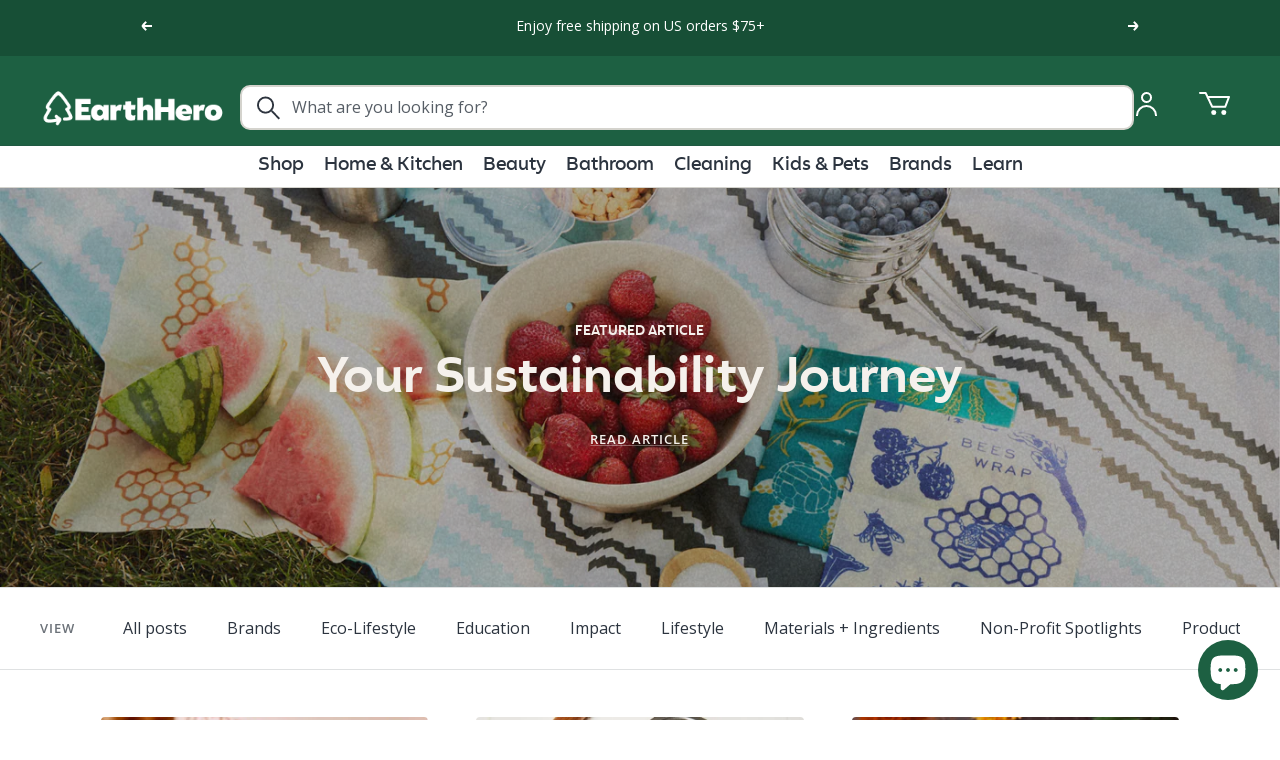

--- FILE ---
content_type: text/css
request_url: https://earthhero.com/cdn/shop/t/78/assets/fonts.css?v=58386173061614730451718816509
body_size: 163
content:
@font-face{font-family:Rupert;font-weight:100;src:url(rupert-thin-webfont.eot);src:url(rupert-thin-webfont.eot) format("embedded-opentype"),url(rupert-thin-webfont.woff2) format("woff2"),url(rupert-thin-webfont.woff) format("woff"),url(rupert-thin-webfont.ttf) format("truetype")}@font-face{font-family:Rupert;font-style:italic;font-weight:100;src:url(rupert-thinitalic-webfont.eot);src:url(rupert-thinitalic-webfont.eot) format("embedded-opentype"),url(rupert-thinitalic-webfont.woff2) format("woff2"),url(rupert-thinitalic-webfont.woff) format("woff"),url(rupert-thinitalic-webfont.ttf) format("truetype")}@font-face{font-family:Rupert;font-weight:200;src:url(rupert-extralight-webfont.eot);src:url(rupert-extralight-webfont.eot) format("embedded-opentype"),url(rupert-extralight-webfont.woff2) format("woff2"),url(rupert-extralight-webfont.woff) format("woff"),url(rupert-extralight-webfont.ttf) format("truetype")}@font-face{font-family:Rupert;font-style:italic;font-weight:200;src:url(rupert-extralightitalic-webfont.eot);src:url(rupert-extralightitalic-webfont.eot) format("embedded-opentype"),url(rupert-extralightitalic-webfont.woff2) format("woff2"),url(rupert-extralightitalic-webfont.woff) format("woff"),url(rupert-extralightitalic-webfont.ttf) format("truetype")}@font-face{font-family:Rupert;font-weight:300;src:url(rupert-light-webfont.eot);src:url(rupert-light-webfont.eot) format("embedded-opentype"),url(rupert-light-webfont.woff2) format("woff2"),url(rupert-light-webfont.woff) format("woff"),url(rupert-light-webfont.ttf) format("truetype")}@font-face{font-family:Rupert;font-style:italic;font-weight:300;src:url(rupert-lightitalic-webfont.eot);src:url(rupert-lightitalic-webfont.eot) format("embedded-opentype"),url(rupert-lightitalic-webfont.woff2) format("woff2"),url(rupert-lightitalic-webfont.woff) format("woff"),url(rupert-lightitalic-webfont.ttf) format("truetype")}@font-face{font-family:Rupert;src:url(rupert-regular-webfont.eot);src:url(rupert-regular-webfont.eot) format("embedded-opentype"),url(rupert-regular-webfont.woff2) format("woff2"),url(rupert-regular-webfont.woff) format("woff"),url(rupert-regular-webfont.ttf) format("truetype")}@font-face{font-family:Rupert;font-style:italic;src:url(rupert-regularitalic-webfont.eot);src:url(rupert-regularitalic-webfont.eot) format("embedded-opentype"),url(rupert-regularitalic-webfont.woff2) format("woff2"),url(rupert-regularitalic-webfont.woff) format("woff"),url(rupert-regularitalic-webfont.ttf) format("truetype")}@font-face{font-family:Rupert;font-weight:500;src:url(rupert-medium-webfont.eot);src:url(rupert-medium-webfont.eot) format("embedded-opentype"),url(rupert-medium-webfont.woff2) format("woff2"),url(rupert-medium-webfont.woff) format("woff"),url(rupert-medium-webfont.ttf) format("truetype")}@font-face{font-family:Rupert;font-style:italic;font-weight:500;src:url(rupert-mediumitalic-webfont.eot);src:url(rupert-mediumitalic-webfont.eot) format("embedded-opentype"),url(rupert-mediumitalic-webfont.woff2) format("woff2"),url(rupert-mediumitalic-webfont.woff) format("woff"),url(rupert-mediumitalic-webfont.ttf) format("truetype")}@font-face{font-family:Rupert;font-weight:700;src:url(rupert-bold-webfont.eot);src:url(rupert-bold-webfont.eot) format("embedded-opentype"),url(rupert-bold-webfont.woff2) format("woff2"),url(rupert-bold-webfont.woff) format("woff"),url(rupert-bold-webfont.ttf) format("truetype")}@font-face{font-family:Rupert;font-style:italic;font-weight:700;src:url(rupert-bolditalic-webfont.eot);src:url(rupert-bolditalic-webfont.eot) format("embedded-opentype"),url(rupert-bolditalic-webfont.woff2) format("woff2"),url(rupert-bolditalic-webfont.woff) format("woff"),url(rupert-bolditalic-webfont.ttf) format("truetype")}@font-face{font-family:Rupert;font-weight:800;src:url(rupert-extrabold-webfont.eot);src:url(rupert-extrabold-webfont.eot) format("embedded-opentype"),url(rupert-extrabold-webfont.woff2) format("woff2"),url(rupert-extrabold-webfont.woff) format("woff"),url(rupert-extrabold-webfont.ttf) format("truetype")}@font-face{font-family:Rupert;font-style:italic;font-weight:800;src:url(rupert-extrabolditalic-webfont.eot);src:url(rupert-extrabolditalic-webfont.eot) format("embedded-opentype"),url(rupert-extrabolditalic-webfont.woff2) format("woff2"),url(rupert-extrabolditalic-webfont.woff) format("woff"),url(rupert-extrabolditalic-webfont.ttf) format("truetype")}@font-face{font-family:Rupert;font-weight:900;font-style:italic;src:url(rupert-blackitalic-webfont.eot);src:url(rupert-blackitalic-webfont.eot) format("embedded-opentype"),url(rupert-blackitalic-webfont.woff2) format("woff2"),url(rupert-blackitalic-webfont.woff) format("woff"),url(rupert-blackitalic-webfont.ttf) format("truetype")}@font-face{font-family:Rupert;font-weight:900;src:url(rupert-black-webfont.eot);src:url(rupert-black-webfont.eot) format("embedded-opentype"),url(rupert-black-webfont.woff2) format("woff2"),url(rupert-black-webfont.woff) format("woff"),url(rupert-black-webfont.ttf) format("truetype")}@font-face{font-family:Rupert;font-weight:900;font-style:italic;src:url(rupert-blackitalic-webfont.eot);src:url(rupert-blackitalic-webfont.eot) format("embedded-opentype"),url(rupert-blackitalic-webfont.woff2) format("woff2"),url(rupert-blackitalic-webfont.woff) format("woff"),url(rupert-blackitalic-webfont.ttf) format("truetype")}@font-face{font-family:Open Sans;font-weight:300;src:url(open-sans-v34-latin-300.eot);src:url(open-sans-v34-latin-300.eot) format("embedded-opentype"),url(open-sans-v34-latin-300.woff2) format("woff2"),url(open-sans-v34-latin-300.woff) format("woff"),url(open-sans-v34-latin-300.ttf) format("truetype")}@font-face{font-family:Open Sans;font-style:italic;font-weight:300;src:url(open-sans-v34-latin-300italic.eot);src:url(open-sans-v34-latin-300italic.eot) format("embedded-opentype"),url(open-sans-v34-latin-300italic.woff2) format("woff2"),url(open-sans-v34-latin-300italic.woff) format("woff"),url(open-sans-v34-latin-300italic.ttf) format("truetype")}@font-face{font-family:Open Sans;src:url(open-sans-v34-latin-regular.eot);src:url(open-sans-v34-latin-regular.eot) format("embedded-opentype"),url(open-sans-v34-latin-regular.woff2) format("woff2"),url(open-sans-v34-latin-regular.woff) format("woff"),url(open-sans-v34-latin-regular.ttf) format("truetype")}@font-face{font-family:Open Sans;font-style:italic;src:url(open-sans-v34-latin-italic.eot);src:url(open-sans-v34-latin-italic.eot) format("embedded-opentype"),url(open-sans-v34-latin-italic.woff2) format("woff2"),url(open-sans-v34-latin-italic.woff) format("woff"),url(open-sans-v34-latin-italic.ttf) format("truetype")}@font-face{font-family:Open Sans;font-weight:500;src:url(open-sans-v34-latin-500.eot);src:url(open-sans-v34-latin-500.eot) format("embedded-opentype"),url(open-sans-v34-latin-500.woff2) format("woff2"),url(open-sans-v34-latin-500.woff) format("woff"),url(open-sans-v34-latin-500.ttf) format("truetype")}@font-face{font-family:Open Sans;font-style:italic;font-weight:500;src:url(open-sans-v34-latin-500italic.eot);src:url(open-sans-v34-latin-500italic.eot) format("embedded-opentype"),url(open-sans-v34-latin-500italic.woff2) format("woff2"),url(open-sans-v34-latin-500italic.woff) format("woff"),url(open-sans-v34-latin-500italic.ttf) format("truetype")}@font-face{font-family:Open Sans;font-weight:600;src:url(open-sans-v34-latin-600.eot);src:url(open-sans-v34-latin-600.eot) format("embedded-opentype"),url(open-sans-v34-latin-600.woff2) format("woff2"),url(open-sans-v34-latin-600.woff) format("woff"),url(open-sans-v34-latin-600.ttf) format("truetype")}@font-face{font-family:Open Sans;font-style:italic;font-weight:600;src:url(open-sans-v34-latin-600italic.eot);src:url(open-sans-v34-latin-600italic.eot) format("embedded-opentype"),url(open-sans-v34-latin-600italic.woff2) format("woff2"),url(open-sans-v34-latin-600italic.woff) format("woff"),url(open-sans-v34-latin-600italic.ttf) format("truetype")}@font-face{font-family:Open Sans;font-weight:700;src:url(open-sans-v34-latin-700.eot);src:url(open-sans-v34-latin-700.eot) format("embedded-opentype"),url(open-sans-v34-latin-700.woff2) format("woff2"),url(open-sans-v34-latin-700.woff) format("woff"),url(open-sans-v34-latin-700.ttf) format("truetype")}@font-face{font-family:Open Sans;font-style:italic;font-weight:700;src:url(open-sans-v34-latin-700italic.eot);src:url(open-sans-v34-latin-700italic.eot) format("embedded-opentype"),url(open-sans-v34-latin-700italic.woff2) format("woff2"),url(open-sans-v34-latin-700italic.woff) format("woff"),url(open-sans-v34-latin-700italic.ttf) format("truetype")}@font-face{font-family:Open Sans;font-weight:800;src:url(open-sans-v34-latin-800.eot);src:url(open-sans-v34-latin-800.eot) format("embedded-opentype"),url(open-sans-v34-latin-800.woff2) format("woff2"),url(open-sans-v34-latin-800.woff) format("woff"),url(open-sans-v34-latin-800.ttf) format("truetype")}@font-face{font-family:Open Sans;font-style:italic;font-weight:800;src:url(open-sans-v34-latin-800italic.eot);src:url(open-sans-v34-latin-800italic.eot) format("embedded-opentype"),url(open-sans-v34-latin-800italic.woff2) format("woff2"),url(open-sans-v34-latin-800italic.woff) format("woff"),url(open-sans-v34-latin-800italic.ttf) format("truetype")}
/*# sourceMappingURL=/cdn/shop/t/78/assets/fonts.css.map?v=58386173061614730451718816509 */


--- FILE ---
content_type: text/css
request_url: https://earthhero.com/cdn/shop/t/78/assets/theme.dev.css?v=34448606059814740641762793669
body_size: 58739
content:
/** Shopify CDN: Minification failed

Line 3179:1 Unexpected "/"
Line 17932:162 Unexpected "{"
Line 17966:0 All "@import" rules must come first
Line 17976:3 Unexpected "/"

**/
/**
 * NOTE: most of the CSS variables used are defined in the "css-variables.liquid" snippet file
 */

/* holiday styling disable after  */
@import url('https://fonts.googleapis.com/css2?family=Leckerli+One&display=swap');

 @media screen and (max-width: 740px) {
    .hidden-phone {
        display: none !important;
    }
    predictive-search-drawer#search-drawer {
        width: 100% !important;
    }
}

 @media screen and (max-width: 999px) {
    .hidden-tablet-and-down {
        display: none !important;
    }

    iframe#dummy-chat-button-iframe {
        display: none;
    }
 }

@media screen and (min-width: 741px) and (max-width: 999px) {
    .hidden-tablet {
        display: none !important;
    }
}

@media screen and (min-width: 741px) {
    .hidden-tablet-and-up {
        display: none !important;
    }
}

@media screen and (max-width: 999px) {
    .hidden-pocket {
        display: none !important;
    }
}

@media screen and (min-width: 1000px) and (max-width: 1199px) {
    .hidden-lap {
        display: none !important;
    }
}

@media screen and (min-width: 1000px) {
    .hidden-lap-and-up {
        display: none !important;
    }
}

@media screen and (min-width: 1200px) {
    .hidden-desk {
        display: none !important;
    }
}

@media screen and (min-width: 1400px) {
    .hidden-wide {
        display: none !important;
    }
}

@media screen and (pointer: fine) {
    .hidden-no-touch {
        display: none !important;
    }
}

@media not screen and (pointer: fine) {
    .hidden-touch {
        display: none !important;
    }
}

@media print {
    .hidden-print {
        display: none !important;
    }
}

/*! minireset.css v0.0.6 | MIT License | github.com/jgthms/minireset.css */



*,
*::before,
*::after {
    box-sizing: border-box !important;
    -webkit-font-smoothing: antialiased;
    -moz-osx-font-smoothing: grayscale;
}

html {
    font-family: sans-serif;
    -ms-overflow-style: -ms-autohiding-scrollbar;
    -webkit-text-size-adjust: 100%;
    text-size-adjust: 100%;
}

body {
    margin: 0;
}

[hidden] {
    display: none;
}

summary {
  list-style-type: none; /* Firefox */
}

summary::-webkit-details-marker {
  display: none; /* Chrome */
}

blockquote:first-child,
ul:first-child,
ol:first-child,
p:first-child,
h1:first-child,
h2:first-child,
h3:first-child,
h4:first-child,
h5:first-child,
h6:first-child {
    margin-top: 0 !important;
}

blockquote:last-child,
ul:last-child,
ol:last-child,
p:last-child,
h1:last-child,
h2:last-child,
h3:last-child,
h4:last-child,
h5:last-child,
h6:last-child {
    margin-bottom: 0 !important;
}

h1,
h2,
h3,
h4,
h5,
h6,
h1.heading,
h2.heading,
h3.heading,
h4.heading,
h5.heading,
h6.heading {
    font-family: 'Rupert', sans-serif;
    font-weight: bold;
    letter-spacing: 0px;
}

a {
    color: inherit;
    text-decoration: none;
    letter-spacing: 0;
}

p,
span {
    letter-spacing: 0;
}

button,
input,
select,
textarea {
    color: inherit;
    font: inherit;
    margin: 0;
    text-align: inherit;
}

button,
[type="submit"] {
    padding: 0;
    overflow: visible;
    background: none;
    border: none;
    border-radius: 0;
    cursor: pointer;
    -webkit-appearance: none;
    appearance: none;
    touch-action: manipulation;
}

button[disabled],
html input[disabled] {
    cursor: default;
}

img,
video {
    height: auto;
    max-width: 100%;
    border-style: none;
    vertical-align: top;
}

/* By default Firefox show the alt tag of image while image is loading, which is often not desirable */
img:-moz-loading {
    visibility: hidden;
}

iframe {
    border: 0;
}

table {
    border-collapse: collapse;
    border-spacing: 0;
}

td,
th {
    padding: 0;
}

/*! PhotoSwipe main CSS by Dmitry Semenov | photoswipe.com | MIT license */

.pswp {
    display: none;
    position: absolute;
    width: 100%;
    height: 100%;
    left: 0;
    top: 0;
    overflow: hidden;
    touch-action: none;
    z-index: 1500;
    -webkit-backface-visibility: hidden;
    outline: none;
}

.pswp img {
    max-width: none;
}

.pswp--animate_opacity {
    opacity: 0.001;
    will-change: opacity;
    transition: opacity 333ms cubic-bezier(0.4, 0, 0.22, 1);
}

.pswp--open {
    display: block;
}

.pswp--zoom-allowed .pswp__img {
    cursor: var(--zoom-cursor-svg-url) 26 26, zoom-in;
}

.pswp--zoomed-in .pswp__img {
    cursor: grab;
}

.pswp--dragging .pswp__img {
    cursor: grabbing;
}

/* Background is added as a separate element, as animating opacity is much faster than animating rgba() background-color. */
.pswp__bg {
    position: absolute;
    left: 0;
    top: 0;
    width: 100%;
    height: 100%;
    background: rgb(var(--background));
    opacity: 0;
    transform: translateZ(0);
    -webkit-backface-visibility: hidden;
    will-change: opacity;
}

.pswp__scroll-wrap {
    position: absolute;
    left: 0;
    top: 0;
    width: 100%;
    height: 100%;
    overflow: hidden;
}

.pswp__container,
.pswp__zoom-wrap {
    touch-action: none;
    position: absolute;
    left: 0;
    right: 0;
    top: 0;
    bottom: 0;
}

/* Prevent selection and tap highlights */
.pswp__container,
.pswp__img {
    -webkit-user-select: none;
    user-select: none;
    -webkit-tap-highlight-color: transparent;
    -webkit-touch-callout: none;
}

.pswp__zoom-wrap {
    position: absolute;
    width: 100%;
    transform-origin: left top;
    transition: transform 333ms cubic-bezier(0.4, 0, 0.22, 1);
}

.pswp__bg {
    will-change: opacity;
    transition: opacity 333ms cubic-bezier(0.4, 0, 0.22, 1);
}

.pswp--animated-in .pswp__bg,
.pswp--animated-in .pswp__zoom-wrap {
    transition: none;
}

.pswp__container,
.pswp__zoom-wrap {
    -webkit-backface-visibility: hidden;
}

.pswp__item {
    position: absolute;
    left: 0;
    right: 0;
    top: 0;
    bottom: 0;
    overflow: hidden;
}

.pswp__img {
    position: absolute;
    width: auto;
    height: auto;
    top: 0;
    left: 0;
}

/* SCREENREADER ONLY */
.sr-only {
    border: 0;
    clip: rect(0,0,0,0);
    height: 1px;
    margin: -1px;
    overflow: hidden;
    padding: 0;
    position: absolute;
    width: 1px;
}

/*
      Use in conjunction with .sr-only to only display content when it's focused.
      @note Useful for skip links 
      @see http://www.w3.org/TR/2013/NOTE-WCAG20-TECHS-20130905/G1
      @note Based on a HTML5 Boilerplate technique, included in Bootstrap
      @note Fixed a bug with position: static on iOS 10.0.2 + VoiceOver
          @author Sylvain Pigeard
          @see https://github.com/twbs/bootstrap/issues/20732
  */
.sr-only-focusable:focus,
.sr-only-focusable:active {
    clip: auto;
    -webkit-clip-path: none;
    clip-path: none;
    height: auto;
    margin: auto;
    overflow: visible;
    width: auto;
    white-space: normal;
}

/* UI */

[dir="ltr"] .pswp__top-bar {
    right: var(--container-gutter);
}

[dir="rtl"] .pswp__top-bar {
    left: var(--container-gutter);
}

.pswp__top-bar {
    position: absolute;
    top: var(--container-gutter);
}

.pswp__prev-next-buttons {
    position: absolute;
    display: flex;
    justify-content: space-between;
    left: 0;
    right: 0;
    top: calc(50% - 28px);
    /* 28px is half the height of button */
    margin-left: var(--container-gutter);
    margin-right: var(--container-gutter);
    pointer-events: none;
}

.pswp__dots-nav-wrapper {
    display: flex;
    position: absolute;
    bottom: 0;
    padding-left: var(--container-gutter);
    padding-right: var(--container-gutter);
    padding-top: 20px;
    padding-bottom: 20px;
    align-items: center;
    justify-content: space-between;
    width: 100%;
    background: rgb(var(--background));
    transition: opacity 0.25s ease-in-out, transform 0.25s ease-in-out;
    transition-delay: 0.2s;
}

.pswp__dots-nav-wrapper .dots-nav {
    padding-left: 20px;
    padding-right: 20px;
}

.pswp__ui--hidden .pswp__dots-nav-wrapper {
    opacity: 0;
    transform: translateY(10px);
}

.pswp__button svg {
    transition: transform 0.25s ease-in-out;
}

@supports (padding: max(0px)) {
    .pswp__dots-nav-wrapper {
        padding-bottom: max(20px, env(safe-area-inset-bottom, 0px) + 20px);
    }
}

@media screen and (pointer: fine) {
    .pswp__button:hover svg {
        transform: rotateZ(90deg);
    }
}

.flickity-enabled {
    position: relative;
    overflow: visible !important;
}

.flickity-enabled:focus {
    outline-offset: 2px;
}

.flickity-viewport {
    overflow: hidden;
    position: relative;
    height: 100%;
    width: 100%;
}

.flickity-slider {
    position: absolute;
    width: 100%;
    height: 100%;
}

/* draggable */
.flickity-enabled.is-draggable {
    -webkit-tap-highlight-color: transparent;
    -webkit-user-select: none;
    user-select: none;
}

.flickity-enabled.is-draggable:not(.is-hovering-right):not(.is-hovering-left) .flickity-viewport {
    cursor: grab;
}

.flickity-enabled.is-draggable:not(.is-hovering-right):not(.is-hovering-left) .flickity-viewport.is-pointer-down {
    cursor: grabbing;
}

.flickity-enabled.is-hovering-right .flickity-viewport {
    cursor: var(--arrow-right-svg-url) 17 14, e-resize;
}

.flickity-enabled.is-hovering-left .flickity-viewport {
    cursor: var(--arrow-left-svg-url) 17 14, w-resize;
}

.flickity-rtl .flickity-page-dots {
    direction: rtl;
}

/* flickity-fade */
.flickity-enabled.is-fade .flickity-slider>* {
    pointer-events: none;
    z-index: 0;
    transition: visibility 0.2s linear;
    /* this is a hotfix for Safari mobile */
}

.flickity-enabled.is-fade .flickity-slider>.is-selected {
    pointer-events: auto;
    z-index: 1;
}

.flickity-enabled.is-fade .flickity-slider> :not(.is-selected) {
    visibility: hidden;
}

/**
   * -------------------------------------------------------------
   * GENERAL TYPOGRAPHY
   * -------------------------------------------------------------
   */

html {
    font-family: var(--text-font-family);
    font-weight: var(--text-font-weight);
    font-style: var(--text-font-style);
    font-size: calc(var(--base-font-size) - 1px);
    line-height: 1.7142857143;
    color: rgb(var(--text-color));
    background: rgb(var(--background));
    letter-spacing: 0;
}

html * {
    font-display: swap
}

:lang(ar) * {
    letter-spacing: normal !important;
    /* Arabic should never have letter spacing as it makes it unreadable on some fonts */
}

p strong,
p b {
    font-weight: var(--text-font-bold-weight);
}

.heading,
.blockquote,
.rte h1,
.rte h2,
.rte h3,
.rte h4,
.rte h5,
.rte h6,
.rte blockquote {
    display: block;
    font-family: var(--heading-font-family);
    font-weight: var(--heading-font-weight);
    font-style: var(--heading-font-style);
    color: rgb(var(--heading-color));
    text-transform: var(--heading-text-transform);
}

.text--small {
    font-size: calc(var(--base-font-size) - 2px);
    line-height: 1.6923076923;
}

.text--xsmall {
    font-size: calc(var(--base-font-size) - 3px);
    line-height: 1.5;
}

.text--xxsmall {
    font-size: calc(var(--base-font-size) - 5px);
    line-height: 1.5;
}

.text--large {
    font-size: calc(var(--base-font-size) + 1px);
}

.text--subdued {
    color: rgba(var(--text-color), 0.7);
}

[dir="ltr"] .text--left {
    text-align: left;
}

[dir="rtl"] .text--left {
    text-align: right;
}

.text--center {
    text-align: center;
}

[dir="ltr"] .text--right {
    text-align: right;
}

[dir="rtl"] .text--right {
    text-align: left;
}

.text--strong {
    font-weight: var(--text-font-bold-weight);
}

.text--underlined {
    text-decoration: underline;
    text-underline-offset: 3px;
    -webkit-text-decoration-color: currentColor;
    text-decoration-color: currentColor;
}

p a:not(.button),
.rte a:not(.button),
.link {
    text-decoration: underline;
    text-underline-offset: 2px;
    -webkit-text-decoration-color: rgba(var(--text-color), 0.35);
    text-decoration-color: rgba(var(--text-color), 0.35);
    transition: color 0.2s ease-in-out, -webkit-text-decoration-color 0.2s ease-in-out;
    transition: text-decoration-color 0.2s ease-in-out, color 0.2s ease-in-out;
    transition: text-decoration-color 0.2s ease-in-out, color 0.2s ease-in-out, -webkit-text-decoration-color 0.2s ease-in-out;
}

/* When the link class is assigned to the heading--small, we have to force increase the line height to prevent the line to overlap */
.heading--small.link {
    line-height: 1.8;
}

@media screen and (pointer: fine) {

    p a:not(.button):hover,
    .rte a:not(.button):hover,
    .link:hover {
        color: rgb(var(--text-color));
        -webkit-text-decoration-color: rgb(var(--text-color));
        text-decoration-color: rgb(var(--text-color));
    }
}

/* Animated link */
.link--animated {
    display: block;
    position: relative;
    width: max-content;
}

.link--animated::after {
    content: '';
    position: absolute;
    bottom: 2px;
    left: 0;
    width: 100%;
    height: 1px;
    background: currentColor;
    transform: scaleX(0);
    transform-origin: var(--transform-origin-end);
    transition: transform 0.3s;
}

.text--underlined.link--animated {
    text-decoration: none;
}

.text--underlined.link--animated::after {
    transform: scaleX(1);
}

@media screen and (pointer: fine) {

    .link--animated[aria-expanded="true"]::after,
    .link--animated:hover::after {
        transform: scaleX(1);
        transform-origin: var(--transform-origin-start);
    }

    @keyframes textUnderlinedAnimatedKeyframes {
        0% {
            transform: scaleX(1);
            transform-origin: var(--transform-origin-end);
        }

        50% {
            transform: scaleX(0);
            transform-origin: var(--transform-origin-end);
        }

        51% {
            transform-origin: var(--transform-origin-start);
        }

        100% {
            transform: scaleX(1);
        }
    }

    .text--underlined.link--animated:hover::after {
        animation: textUnderlinedAnimatedKeyframes 0.6s;
    }
}

/* Reduced opacity linked */
.link--faded {
    transition: opacity 0.25s ease-in-out;
}

.link--faded:hover {
    opacity: 0.7;
}

/* Hide a text visually without removing it from screen readers (mostly used for accessibility) */
.visually-hidden {
    position: absolute !important;
    overflow: hidden;
    clip: rect(0 0 0 0);
    height: 1px;
    width: 1px;
    margin: -1px;
    padding: 0;
    border: 0;
}

/* Headings */

@media screen and (min-width: 741px) {
    html {
        font-size: var(--base-font-size);
        line-height: 1.7333333333;
    }

    .text--small {
        font-size: calc(var(--base-font-size) - 1px);
        line-height: 1.714285713;
    }

    .text--xsmall {
        font-size: calc(var(--base-font-size) - 2px);
        line-height: 1.5384615385;
    }

    .text--xxsmall {
        font-size: calc(var(--base-font-size) - 4px);
        line-height: 1.5384615385;
    }

    .text--large {
        font-size: calc(var(--base-font-size) + 5px);
    }
}

/**
   * -------------------------------------------------------------
   * RTE STYLES
   *
   * NOTE: In Focal, all text are spaced consistently in RTE fields (those written in text editor of Shopify). However,
   *       we also re-use internally in the theme for most section the same spacing between elements. In order to space
   *       those, a "text-container" class is introduced and allow to introduce a consistent spacing.
   * -------------------------------------------------------------
   */

.heading:first-child {
    margin-top: 0;
}

.heading:last-child {
    margin-bottom: 0;
}

/*
   * IMPLEMENTATION NOTE: while those are called "heading--small", they are actually using the text font and not the heading
   * font. The reason is that we found out that due to their small size, the body font usually works better visually. Of
   * course if both heading and body font are the same, this won't change anything.
   */
.heading--small,
.heading--xsmall,
.heading--xxsmall {
    font-family: var(--text-font-family);
    font-style: var(--text-font-style);
    text-transform: uppercase;
    /* Small headings are always uppercase */
    font-weight: var(--text-font-bold-weight);
    line-height: 1.4663636;
    letter-spacing: 1px;
}

.heading--xxsmall {
    font-size: var(--heading-xxsmall-font-size);
}

.heading--xsmall {
    font-size: var(--heading-xsmall-font-size);
}

.heading--small {
    font-size: var(--heading-small-font-size);
    line-height: 1.5;
    /* Slightly bigger line height */
}

.heading--large,
.rte .heading--large {
    font-size: var(--heading-large-font-size);
    line-height: 1.11111111;
    letter-spacing: -0.9px;
}

.h1,
.rte h1 {
    font-size: var(--heading-h1-font-size);
    line-height: 1.11111111;
    letter-spacing: -0.9px;
}

.h2,
.rte h2 {
    font-size: var(--heading-h2-font-size);
    line-height: 1.13333333;
    letter-spacing: -0.6px;
}

.h3,
.rte h3 {
    font-size: var(--heading-h3-font-size);
    line-height: 1.1538461538;
    letter-spacing: -0.4px;
}

.h4,
.rte h4 {
    font-size: var(--heading-h4-font-size);
    line-height: 1.1666666667;
    letter-spacing: -0.3px;
}

.h5,
.rte h5 {
    font-size: var(--heading-h5-font-size);
    line-height: 1.2;
    letter-spacing: -0.3px;
}

.h6,
.rte h6 {
    font-size: var(--heading-h6-font-size);
    line-height: 1.25;
}

.blockquote,
.rte blockquote {
    position: relative;
    padding: 24px 24px 0;
    font-size: var(--heading-h4-font-size);
    line-height: 1.1666666667;
    letter-spacing: -0.3px;
}

[dir="ltr"] .blockquote::before,
[dir="ltr"] .rte blockquote::before {
    left: calc(50% - (71px / 2));
}

[dir="rtl"] .blockquote::before,
[dir="rtl"] .rte blockquote::before {
    right: calc(50% - (71px / 2));
}

.blockquote::before,
.rte blockquote::before {
    content: '';
    position: absolute;
    width: 71px;
    height: 56px;
    top: -10px;
    background: rgb(var(--text-color));
    opacity: 0.15;
    -webkit-mask-image: url([data-uri]);
    mask-image: url([data-uri]);
    -webkit-mask-size: 71px 56px;
    mask-size: 71px 56px;
    -webkit-mask-repeat: no-repeat;
    mask-repeat: no-repeat;
}

[dir="ltr"] .unordered-list,
[dir="ltr"] .text-container ul,
[dir="ltr"] .rte ul {
    margin-left: 1.25em;
    margin-right: 0;
}

[dir="rtl"] .unordered-list,
[dir="rtl"] .text-container ul,
[dir="rtl"] .rte ul {
    margin-right: 1.25em;
    margin-left: 0;
}

.unordered-list,
.text-container ul,
.rte ul {
    list-style-type: square;
    padding: 0;
}

[dir="ltr"] .ordered-list,
[dir="ltr"] .text-container ol,
[dir="ltr"] .rte ol {
    margin-left: 1em;
    margin-right: 0;
}

[dir="rtl"] .ordered-list,
[dir="rtl"] .text-container ol,
[dir="rtl"] .rte ol {
    margin-right: 1em;
    margin-left: 0;
}

.ordered-list,
.text-container ol,
.rte ol {
    padding: 0;
}

.unordered-list li::marker,
.text-container ul li::marker,
.rte ul li::marker {
    color: inherit;
    font-size: 16px;
}

.ordered-list li::marker,
.text-container ol li::marker,
.rte ol li::marker {
    color: inherit;
    font-size: 16px;
}

/* Minimal table styling, with a bordered variation */

.table-wrapper {
    overflow-x: auto;
}

.table,
.rte table {
    --table-spacing: 16px;
    width: 100%;
}

.table--loose {
    --table-spacing: 24px;
}

[dir="ltr"] .table th:not([class*="text--"]),
[dir="ltr"] .rte table th:not([class*="text--"]) {
    text-align: left;
}

[dir="rtl"] .table th:not([class*="text--"]),
[dir="rtl"] .rte table th:not([class*="text--"]) {
    text-align: right;
}

.table th,
.rte table th {
    padding-bottom: 15px;
    border-bottom: 1px solid rgb(var(--border-color));
}

.table th,
.rte table th {
    padding-left: var(--table-spacing);
    padding-right: var(--table-spacing);
}

.table td.half-spaced,
.rte table td.half-spaced {
    padding: calc(var(--table-spacing) / 2);
}

.table td,
.rte table td {
    padding: var(--table-spacing);
    padding-bottom: 0;
}

.table tr[onclick] {
    cursor: pointer;
}

[dir="ltr"] .table th:first-child,
[dir="ltr"] .rte table th:first-child,
[dir="ltr"] .table td:first-child,
[dir="ltr"] .rte table td:first-child {
    padding-left: 0;
}

[dir="rtl"] .table th:first-child,
[dir="rtl"] .rte table th:first-child,
[dir="rtl"] .table td:first-child,
[dir="rtl"] .rte table td:first-child {
    padding-right: 0;
}

[dir="ltr"] .table th:last-child,
[dir="ltr"] .rte table th:last-child,
[dir="ltr"] .table td:last-child,
[dir="ltr"] .rte table td:last-child {
    padding-right: 0;
}

[dir="rtl"] .table th:last-child,
[dir="rtl"] .rte table th:last-child,
[dir="rtl"] .table td:last-child,
[dir="rtl"] .rte table td:last-child {
    padding-left: 0;
}

.table tfoot tr:first-child td,
.rte table tfoot tr:first-child td {
    border-top: 1px solid rgb(var(--border-color));
}

.table tfoot tr:not(:first-child) td,
.rte table tfoot tr:not(:first-child) td {
    padding-top: 8px;
}

.table--bordered td {
    border-top: 1px solid rgb(var(--border-color));
    padding-bottom: var(--table-spacing);
}

.table--footered tbody tr:last-child td {
    padding-bottom: var(--table-spacing);
}

@media screen and (max-width: 740px) {
    .table tfoot td,
    .rte table tfoot td {
        padding-top: 16px;
    }
    .product-form__controls-buttons {
        flex-direction: column;
        align-items: center !important;
        gap: 15px !important;
    }
    .product-form__controls-buttons .product-form__quantity, 
    .product-form__controls-buttons .product-form__buy-buttons {
        width: 100%;
    }
}

@media screen and (min-width: 741px) {

    .ordered-list li::marker,
    .text-container ol li::marker,
    .rte ol li::marker {
        font-size: 16px;
    }

    .heading--xsmall {
        line-height: 1.466666666;
    }

    .heading--small {
        line-height: 1.2307692308;
    }

    .heading--large {
        line-height: 1;
    }

    .h1,
    .rte h1 {
        line-height: 1.0416666667;
        letter-spacing: -1px;
    }

    .h2,
    .rte h2 {
        line-height: 1.1052631579;
        letter-spacing: -1px;
    }

    .h3,
    .rte h3 {
        line-height: 1.0625;
        letter-spacing: -0.8px;
    }

    .h4,
    .rte h4 {
        line-height: 1.1666666667;
        letter-spacing: -0.6px;
    }

    .h5,
    .rte h5 {
        line-height: 1.2;
        letter-spacing: -0.3px;
    }

    .h6,
    .rte h6 {
        line-height: 1.2222222222;
    }

    [dir="ltr"] .blockquote,
    [dir="ltr"] .rte blockquote {
        padding-left: 49px;
        padding-right: 0;
    }

    [dir="rtl"] .blockquote,
    [dir="rtl"] .rte blockquote {
        padding-right: 49px;
        padding-left: 0;
    }

    .blockquote,
    .rte blockquote {
        line-height: 1.1666666667;
        letter-spacing: -0.6px;
        min-height: 63px;
    }

    [dir="ltr"] .blockquote--center {
        padding-left: 0;
    }

    [dir="rtl"] .blockquote--center {
        padding-right: 0;
    }

    [dir="ltr"] .blockquote:not(.blockquote--center)::before,
    [dir="ltr"] .rte blockquote:not(.blockquote--center)::before {
        left: 0;
    }

    [dir="rtl"] .blockquote:not(.blockquote--center)::before,
    [dir="rtl"] .rte blockquote:not(.blockquote--center)::before {
        right: 0;
    }

    .blockquote:not(.blockquote--center)::before,
    .rte blockquote:not(.blockquote--center)::before {
        width: 80px;
        height: 63px;
        top: 0;
        -webkit-mask-size: 80px 63px;
        mask-size: 80px 63px;
    }

    /* [dir="ltr"] .unordered-list li,[dir="ltr"] 
    .text-container ul li,[dir="ltr"] 
    .rte ul li {
      padding: 4px 0 4px 5px;
    }
    [dir="rtl"] .unordered-list li,[dir="rtl"] 
    .text-container ul li,[dir="rtl"] 
    .rte ul li {
      padding: 4px 5px 4px 0;
    }
    [dir="ltr"] .ordered-list li,[dir="ltr"] 
    .text-container ol li,[dir="ltr"] 
    .rte ol li {
      padding: 4px 0 4px 9px;
    }
    [dir="rtl"] .ordered-list li,[dir="rtl"] 
    .text-container ol li,[dir="rtl"] 
    .rte ol li {
      padding: 4px 9px 4px 0;
    } */
}

@media screen and (min-width: 1000px) {

    /* The rich text table keep the smaller padding as merchant often use RTE with lot of columns */
    .table {
        --table-spacing: 24px;
    }

    .table--loose {
        --table-spacing: 32px;
    }
}

@media screen and (min-width: 1200px) {

    .heading--large,
    .rte .heading--large {
        line-height: 1;
    }

    .h1,
    .rte h1 {
        line-height: 1.0714285714;
        letter-spacing: -1px;
    }

    .h2,
    .rte h2 {
        line-height: 1.0833333333;
        letter-spacing: -1px;
    }

    .h3,
    .rte h3 {
        line-height: 1.1111111111;
        letter-spacing: -0.8px;
    }

    .h4,
    .rte h4 {
        line-height: 1.1333333333;
        letter-spacing: -0.7px;
    }

    .h5,
    .rte h5 {
        line-height: 1.1666666667;
        letter-spacing: -0.4px;
    }

    .h6,
    .rte h6 {
        line-height: 1.2222222222;
    }

    [dir="ltr"] .blockquote,
    [dir="ltr"] .rte blockquote {
        padding-left: 69px;
    }

    [dir="rtl"] .blockquote,
    [dir="rtl"] .rte blockquote {
        padding-right: 69px;
    }

    .blockquote,
    .rte blockquote {
        line-height: 1.1333333333;
        letter-spacing: -0.7px;
        min-height: 80px;
    }

    [dir="ltr"] .blockquote--center,
    [dir="ltr"] .rte .blockquote--center {
        padding-left: 0;
    }

    [dir="rtl"] .blockquote--center,
    [dir="rtl"] .rte .blockquote--center {
        padding-right: 0;
    }

    .blockquote:not(.blockquote--center)::before,
    .rte blockquote:not(.blockquote--center)::before {
        width: 101px;
        height: 81px;
        -webkit-mask-size: 101px 81px;
        mask-size: 101px 81px;
    }
}

/**
   * -------------------------------------------------------------
   * RTE SPACING
   *
   * NOTE: to have the same spacing as in an RTE field, you can wrap
   *       the element by a div with the class "text-container"
   * -------------------------------------------------------------
   */

.text-container p:not(.heading)+p,
.rte p:not(.heading)+p,
.text-container p+form,
.rte p+form {
    margin-top: 24px;
}

.text-container .heading--large,
.rte .heading--large {
    margin: 48px 0 40px;
}

.text-container .h1,
.rte h1 {
    margin: 48px 0 24px;
}

.text-container .h2,
.rte h2,
.text-container .h3,
.rte h3,
.text-container .h4,
.rte h4,
.text-container .h5,
.rte h5,
.text-container .h6,
.rte h6 {
    margin: 40px 0 16px;
}

.text-container .heading--small,
.rte .heading--small {
    margin: 0;
}

.text-container .heading--xsmall,
.rte .heading--xsmall {
    margin: 12px 0;
}

.blockquote,
.rte blockquote {
    margin: 48px 0 64px;
}

.text-container img:not([style*="float"]),
.rte img:not([style*="float"]) {
    display: block;
    margin: 34px 0;
}

.text-container ul,
.rte ul,
.text-container ol,
.rte ol {
    margin-top: 1em;
    margin-bottom: 1em;
}

@media screen and (min-width: 1000px) {

    .text-container p+form,
    .rte p+form {
        margin-top: 32px;
    }

    .text-container .h1,
    .rte h1 {
        margin: 48px 0 32px;
    }

    .text-container .h2,
    .rte h2,
    .text-container .h3,
    .rte h3,
    .text-container .h4,
    .rte h4 {
        margin: 48px 0 24px;
    }

    .text-container .h5,
    .rte h5,
    .text-container .h6,
    .rte h6 {
        margin: 40px 0 16px;
    }

    .blockquote,
    .rte blockquote {
        margin: 80px 0 96px;
    }
}

/* We remove the spacing for first item and last item */

.rte> :first-child,
.text-container> :first-child {
    margin-top: 0;
}

.rte> :last-child,
.text-container> :last-child {
    margin-bottom: 0;
}

/**
   * -------------------------------------------------------------
   * SPACING COMBINATIONS
   *
   * NOTE: this define common combination in order to provide a consistent
   *       styling throughout the theme
   * -------------------------------------------------------------
   */

.heading--small+.heading--large {
    margin-top: 32px;
}

.heading--small+p,
.heading--xsmall+p {
    margin-top: 16px;
}

.heading--small+p,
.heading--small+.h1,
.heading--small+h1,
.heading--small+.h2,
.heading--small+h2,
.heading--small+.h3,
.heading--small+h3,
.heading--small+.h4,
.heading--small+h4,
.heading--small+.h5,
.heading--small+h5,
.heading--small+.h6,
.heading--small+h6 {
    margin-top: 16px;
}

.heading--xsmall+p,
.heading--xsmall+.h1,
.heading--xsmall+h1,
.heading--xsmall+.h2,
.heading--xsmall+h2,
.heading--xsmall+.h3,
.heading--xsmall+h3 {
    margin-top: 16px;
}

.heading--xsmall+.h4,
.heading--xsmall+h4,
.heading--xsmall+.h5,
.heading--xsmall+h5,
.heading--xsmall+.h6,
.heading--xsmall+h6 {
    margin-top: 12px;
}

.heading+.button-wrapper,
.heading+.button-group,
p+.button-wrapper,
p+.button-group,
.button-wrapper+p,
.button-group+p {
    margin-top: 32px;
}

@media screen and (min-width: 741px) {

    .heading--small+p,
    .heading--small+.h1,
    .heading--small+h1,
    .heading--small+.h2,
    .heading--small+h2,
    .heading--small+.h3,
    .heading--small+h3,
    .heading--small+.h4,
    .heading--small+h4 {
        margin-top: 12px;
    }

    .heading--small+.h5,
    .heading--small+h5,
    .heading--small+.h6,
    .heading--small+h6 {
        margin-top: 16px;
    }

    .heading--xsmall+.h1,
    .heading--xsmall+h1,
    .heading--xsmall+.h2,
    .heading--xsmall+h2 {
        margin-top: 24px;
    }
}

/**
   * -------------------------------------------------------------
   * SHOPIFY SECTION
   * -------------------------------------------------------------
   */

.shopify-section {
    color: rgb(var(--text-color));
    /* Allow easy override of per-section color */
    scroll-margin-top: calc(var(--header-height, 0px) * var(--enable-sticky-header) + var(--announcement-bar-height, 0px) * var(--enable-sticky-announcement-bar));
}

/**
   * -------------------------------------------------------------
   * TABBING MANAGEMENT
   * -------------------------------------------------------------
   */

.js .no-focus-outline *:focus {
    outline: none;
}

/**
   * -------------------------------------------------------------
   * LOCK UTILITY
   * -------------------------------------------------------------
   */

.lock-all {
    overflow: hidden;
    touch-action: none;
}

@media screen and (max-width: 740px) {
    .lock-mobile {
        overflow: hidden;
        touch-action: none;
    }
}

/**
   * -------------------------------------------------------------
   * CONTAINER
   * -------------------------------------------------------------
   */

/* Implementation note: the double selector for policy container allows to increase selector specificity to override
     Shopify default style */
.container,
.shopify-policy__container.shopify-policy__container,
.boost-pfs-filter-wrapper .boost-pfs-container-default-box {
    width: 100%;
    max-width: var(--container-max-width);
    margin-left: auto;
    margin-right: auto;
    padding-left: var(--container-gutter);
    padding-right: var(--container-gutter);
    --container-outer-margin: 0px;
    /* Inside a container only the gutter remains as margin */
}

.container--small {
    max-width: 930px;
}

@media screen and (max-width: 999px) {

    /* Variation that remove the padding on small devices */
    .container--flush {
        padding-left: 0;
        padding-right: 0;
    }
}

@media screen and (min-width: 1400px) {
    .container--medium {
        padding-left: calc(var(--container-gutter) + var(--grid-column-width) + var(--grid-gap));
        padding-right: calc(var(--container-gutter) + var(--grid-column-width) + var(--grid-gap));
        /* Medium container just adds an extra column on left and top */
    }
}

/**
   * --------------------------------------------------------------------
   * NON-JS AND REVEAL ELEMENTS
   * --------------------------------------------------------------------
   */

.js .no-js {
    display: none !important;
}

.js .js\:hidden, .no-js .no-js\:hidden {
  display: none;
}

[reveal] {
    opacity: 0;
}

[reveal-visibility] {
    visibility: hidden;
}

.no-js [reveal] {
    opacity: 1;
}

.no-js [reveal-visibility] {
    visibility: visible;
}

/**
   * --------------------------------------------------------------------
   * ACCESSIBILITY
   * --------------------------------------------------------------------
   */

.skip-to-content:focus {
    clip: auto;
    width: auto;
    height: auto;
    margin: 0;
    color: rgb(var(--text-color));
    background-color: rgb(var(--background));
    padding: 10px;
    opacity: 1;
    z-index: 10000;
    transition: none;
}

/**
   * --------------------------------------------------------------------
   * VERTICAL BREATHER
   * --------------------------------------------------------------------
   */

.vertical-breather {
    padding-top: var(--vertical-breather);
    padding-bottom: var(--vertical-breather);
}

.vertical-breather--tight {
    padding-top: var(--vertical-breather-tight);
    padding-bottom: var(--vertical-breather-tight);
}

.vertical-breather--margin {
    padding-top: 0 !important;
    padding-bottom: 0 !important;
    margin-top: var(--vertical-breather);
    margin-bottom: var(--vertical-breather);
}

.vertical-breather--margin.vertical-breather--tight {
    margin-top: var(--vertical-breather-tight);
    margin-bottom: var(--vertical-breather-tight);
}

@media screen and (min-width: 741px) {
    .vertical-breather--extra-tight {
        padding-top: 48px;
        padding-bottom: 48px;
    }

    .vertical-breather--margin.vertical-breather--extra-tight {
        margin-top: 48px;
        margin-bottom: 48px;
    }
}

/**
   * -------------------------------------------------------------
   * ANCHOR
   * Doc: https://gomakethings.com/how-to-prevent-anchor-links-from-scrolling-behind-a-sticky-header-with-one-line-of-css/
   * -------------------------------------------------------------
   */

.anchor {
    scroll-margin-top: calc(var(--header-height, 0px) * var(--enable-sticky-header) + var(--announcement-bar-height, 0px) * var(--enable-sticky-announcement-bar) + var(--anchor-offset, 20px));
}

.anchor.vertical-breather:not(.vertical-breather--margin) {
    --anchor-offset: 0px;
    /* There is already lot of space brought by vertical breather so no need for extra one */
}

.anchor.vertical-breather--margin {
    --anchor-offset: var(--vertical-breather);
    /* This is used to compensate the margin */
}

.anchor.vertical-breather--tight.vertical-breather--margin {
    --anchor-offset: var(--vertical-breather-tight);
}

/**
   * --------------------------------------------------------------------
   * ICON
   * --------------------------------------------------------------------
   */

.icon {
    display: block;
    vertical-align: middle;
    background: none;
    pointer-events: none;
    overflow: visible;
}

.icon--inline {
    display: inline-block;
}

/* Simple component allowing to align a text with an icon */
.icon-text {
    display: flex;
    align-items: center;
}

[dir="ltr"] .icon-text svg,
[dir="ltr"] .icon-text img {
    margin-right: 12px;
}

[dir="rtl"] .icon-text svg,
[dir="rtl"] .icon-text img {
    margin-left: 12px;
}

@supports (scale: 1) {
    [dir="rtl"] .icon--direction-aware {
        scale: -1 1;
        /* Allows to have better support if it is combined with other transforms */
    }
}

@supports not (scale: 1) {
    [dir="rtl"] .icon--direction-aware {
        transform: scale(-1, 1);
    }
}

/**
   * -------------------------------------------------------------
   * LIST
   * -------------------------------------------------------------
   */

.list--unstyled {
    list-style: none;
    padding: 0;
    margin: 0;
}

/**
   * --------------------------------------------------------------------
   * LOADING BAR
   * --------------------------------------------------------------------
   */

.loading-bar {
    position: fixed;
    top: 0;
    left: 0;
    height: 3px;
    width: 100%;
    opacity: 0;
    background: rgb(var(--loading-bar-background));
    transform: scaleX(0);
    transform-origin: left;
    transition: transform 0.25s ease-in-out;
    z-index: 50;
    pointer-events: none;
}

.loading-bar.is-visible {
    opacity: 1;
}

/**
   * -------------------------------------------------------------
   * SECTION
   * -------------------------------------------------------------
   */

.section {
    display: block;
    margin: var(--vertical-breather) 0;
}

.section--tight {
    margin-top: var(--vertical-breather-tight);
    margin-bottom: var(--vertical-breather-tight);
}

.section:empty {
    display: none;
}

/* This class is actually not really useful as you could just remove the "section" class to remove the padding. However
     for clarity, I preferred to assign the class "section" to every section, and then add an extra class conditionally to
     flush, as it makes it clear in the code that it is a section */
.section--flush {
    margin-top: 0;
    margin-bottom: 0;
}

.section__color-wrapper {
    display: flow-root;
    /* Modern clearfix */
    background: rgb(var(--section-background, var(--background)));
}

.section__color-wrapper--boxed {
    border-radius: var(--block-border-radius);
}

.section__header {
    max-width: 1000px;
    margin-bottom: min(32px, var(--vertical-breather));
    margin-left: auto;
    margin-right: auto;
    text-align: center;
}

.section__header:only-child {
    margin-bottom: 0;
}

.section__header--tight {
    max-width: 800px;
}

[dir="ltr"] .section__header--left {
    text-align: left;
}

[dir="rtl"] .section__header--left {
    text-align: right;
}

.section__header--left {
    margin-left: 0;
}

[dir="ltr"] .section__header--right {
    text-align: right;
}

[dir="rtl"] .section__header--right {
    text-align: left;
}

.section__header--right {
    margin-right: 0;
}

.section__footer {
    margin-top: 32px;
    text-align: center;
}

@media screen and (min-width: 741px) {
    .section__header {
        margin-bottom: min(40px, var(--vertical-breather));
    }

    .section__footer {
        margin-top: min(40px, var(--vertical-breather));
    }
}

@media screen and (min-width: 1000px) {
    .section__header {
        margin-bottom: min(48px, var(--vertical-breather));
    }

    .section__footer {
        margin-top: min(48px, var(--vertical-breather));
    }
}

/**
   * -------------------------------------------------------------
   * PAGE
   * -------------------------------------------------------------
   */

.page-header {
    position: relative;
    text-align: center;
}

.page-header--secondary {
    background: rgb(var(--secondary-background));
}

.page-header--clear::after,
.page-header::before {
    content: '';
    display: table;
    clear: left;
}

.page-header__text-wrapper {
    max-width: 850px;
    margin: 38px auto;
}

.page-header--small .page-header__text-wrapper {
    margin-top: 24px;
    margin-bottom: 24px;
}

.page-header--alone .page-header__text-wrapper {
    margin-bottom: 72px;
}

.page-content,
.shopify-policy__body {
    max-width: 1086px;
    margin-left: auto;
    margin-right: auto;
    margin-bottom: min(var(--vertical-breather), 80px);
}

.page-content--medium,
.shopify-policy__body {
    max-width: 670px;
}

.page-content--small {
    max-width: 460px;
}

.page-content--fluid {
    max-width: none;
}

.page-content * {
    letter-spacing: 0;
}

.page-content h2,
.page-content h3 {
    color: #2d343e;
}

.page-content h2 {
    font-family: 'Rupert', sans-serif;
    font-size: 36px;
    font-weight: 800;
    margin-bottom: 28px;
}

.page-content h3 {
    font-family: 'Open Sans', sans-serif;
    font-size: 24px;
    font-weight: bold;
    margin-top: 24px;
    margin-bottom: 24px;
}

.page-content p,
.page-content ol li {
    font-family: 'Open Sans', sans-serif;
    font-size: 16px;
    line-height: 25px;
    color: #707070;
}

@media screen and (min-width: 741px) {
    .page-header__text-wrapper {
        margin-top: 68px;
        margin-bottom: 68px;
    }

    .page-header--small .page-header__text-wrapper {
        margin-top: 48px;
        margin-bottom: 40px;
    }

    .page-header--alone .page-header__text-wrapper {
        margin-bottom: 120px;
    }

    /* When the page header is immediately preceded by a floating breadcrumb, we increase the size */
    .breadcrumb--floating+.page-header__text-wrapper {
        margin-top: 80px;
    }
}

/**
   * -------------------------------------------------------------
   * BREADCRUMB
   * -------------------------------------------------------------
   */

.breadcrumb {
    z-index: 1;
}

[dir="ltr"] .breadcrumb--floating {
    left: 0;
}

[dir="rtl"] .breadcrumb--floating {
    right: 0;
}

.breadcrumb--floating {
    position: absolute;
    top: 0;
}

.breadcrumb__list {
    font-family: 'Open Sans', sans-serif;
    display: inline-flex;
    list-style: none;
    padding: 26px 0;
    margin: 0;
}

.breadcrumb__item {
    width: fit-content;
    width: -moz-fit-content;
}

.breadcrumb__link,
.breadcrumb__divider {
    color: #2c343f;
    font-size: 16px;
    font-weight: 300;
    line-height: 25px;
}

.breadcrumb__divider {
    padding: 0 10px;
}

a.breadcrumb__link:hover,
a.breadcrumb__link:focus {
    text-decoration: underline;
}

.breadcrumb__link:not([aria-current="page"]):not(:hover) {
    /* opacity: 0.7; */
}

[dir="rtl"] .breadcrumb__item+.breadcrumb__item::before {
    float: right;
}

/**
   * -------------------------------------------------------------
   * PAGINATION
   * -------------------------------------------------------------
   */

.pagination {
    display: flex;
    justify-content: center;
    margin-top: 40px;
}

.pagination__nav {
    display: table;
    border-collapse: separate;
    table-layout: fixed;
}

.pagination__nav-item {
    position: relative;
    display: table-cell;
    font-size: 24px;
    font-weight: bold;
    /* box-shadow: 1px 0 0 0 rgb(var(--border-color)), 0 1px 0 0 rgb(var(--border-color)), 1px 1px 0 0 rgb(var(--border-color)), 1px 0 0 0 rgb(var(--border-color)) inset, 0 1px 0 0 rgb(var(--border-color)) inset; */
    vertical-align: middle;
    height: 40px;
    width: 40px;
    text-align: center;
}

.pagination__nav-item:not(.heading) {
    background: #F5F5F5;
    border-radius: 50%;
}

.pagination__nav-item svg {
    margin: 0 auto;
}

.pagination__nav-item[aria-current]::before {
    /* content: ''; */
    position: absolute;
    max-width: calc(100% - 3px);
    max-height: calc(100% - 3px);
    top: 2px;
    left: 2px;
    right: 0;
    bottom: 0;
    pointer-events: none;
    z-index: 1;
    box-shadow: 0 0 0 2px currentColor;
}

@media screen and (min-width: 741px) {
    .pagination {
        margin-top: 48px;
    }
}

/**
   * -------------------------------------------------------------
   * LINKLIST
   * -------------------------------------------------------------
   */

.linklist__item:not(:first-child) {
    padding-top: 12px;
}

.linklist__item a {
    display: inline-block;
    word-break: break-word;
}

@media screen and (min-width: 1000px) {
    .linklist__item:not(:first-child) {
        padding-top: 6px;
        /* On desktop we use less space as we do not have as much constraint for tap area */
    }
}

/**
   * -------------------------------------------------------------
   * ANIMATED PLUS
   * -------------------------------------------------------------
   */

.animated-plus {
    position: relative;
    width: 10px;
    height: 10px;
}

.animated-plus::before,
.animated-plus::after {
    position: absolute;
    content: '';
    top: 50%;
    left: 50%;
    transform: translate(-50%, -50%) rotate(-90deg);
    background-color: currentColor;
    transition: transform 0.4s ease-in-out, opacity 0.4s ease-in-out;
}

.animated-plus::before {
    width: 10px;
    height: 2px;
    opacity: 1;
}

.animated-plus::after {
    width: 2px;
    height: 10px;
}

[aria-expanded="true"]>.animated-plus::before {
    opacity: 0;
}

[aria-expanded="true"]>.animated-plus::before,
[aria-expanded="true"]>.animated-plus::after {
    transform: translate(-50%, -50%) rotate(90deg);
}

/**
   * --------------------------------------------------------------------
   * ASPECT RATIO
   * --------------------------------------------------------------------
   */

.aspect-ratio {
    position: relative;
    display: block;
    margin-left: auto;
    margin-right: auto;
}

/* The aspect-ratio can also contain a native HTML5 video element */
.aspect-ratio img,
.aspect-ratio video,
.aspect-ratio svg {
    position: absolute;
    height: 100%;
    width: 100%;
    max-width: 100%;
    max-height: 100%;
    top: 0;
    left: 0;
    -o-object-fit: cover;
    object-fit: cover;
    -o-object-position: center;
    object-position: center;
}

.aspect-ratio--square img,
.aspect-ratio--short img,
.aspect-ratio--tall img {
    position: absolute;
    width: 100%;
    height: 100%;
    -o-object-fit: contain;
    object-fit: contain;
    top: 50%;
    left: 50%;
    /* We must use this and not logical property here */
    transform: translate(-50%, -50%) !important;
}

.aspect-ratio--square {
    padding-bottom: 100% !important;
}

.aspect-ratio--short {
    padding-bottom: 75% !important;
}

.aspect-ratio--tall {
    padding-bottom: 150% !important;
}

@supports (aspect-ratio: 1 / 1) {
    .aspect-ratio {
        padding-bottom: 0 !important;
        aspect-ratio: var(--aspect-ratio);
    }

    .aspect-ratio--natural img,
    .aspect-ratio--natural video,
    .aspect-ratio--natural svg {
        position: relative;
        width: auto;
    }

    .aspect-ratio--square {
        aspect-ratio: 1;
    }

    .aspect-ratio--short {
        aspect-ratio: 4 / 3;
    }

    .aspect-ratio--tall {
        aspect-ratio: 2 / 3;
    }
}

/**
   * -------------------------------------------------------------
   * PLACEHOLDER
   * -------------------------------------------------------------
   */

.placeholder-image {
    position: relative;
    padding-bottom: 75%;
    background-color: rgb(var(--secondary-background));
}

.placeholder-background {
    background-color: rgb(var(--secondary-background));
}

[dir="ltr"] .placeholder-image svg {
    left: 0;
}

[dir="rtl"] .placeholder-image svg {
    right: 0;
}

.placeholder-image svg {
    position: absolute;
    top: 0;
    width: 100%;
    height: 100%;
}

@media screen and (min-width: 1000px) {
    .placeholder-image {
        padding-bottom: 45%;
    }
}

/**
   * -------------------------------------------------------------
   * PROGRESS BAR
   * -------------------------------------------------------------
   */

.progress-bar {
    display: block;
    position: relative;
    height: 2px;
    background: rgba(var(--text-color), 0.15);
}

[dir="ltr"] .progress-bar::before {
    left: 0;
}

[dir="rtl"] .progress-bar::before {
    right: 0;
}

.progress-bar::before {
    content: '';
    position: absolute;
    top: 0;
    width: calc(100% / var(--divider));
    height: 100%;
    transform: translateX(calc(var(--transform-logical-flip) * var(--transform, 0%) * (var(--divider) - 1)));
    transform-origin: var(--transform-origin-start);
    background: rgb(var(--text-color));
}

/**
   * -------------------------------------------------------------
   * CUSTOM DRAG CURSOR
   * -------------------------------------------------------------
   */

[draggable].is-scrollable {
    cursor: none;
}

.custom-drag-cursor {
    position: absolute;
    display: block;
    top: 0;
    left: 0;
    /* Must not use logical properties here !! */
    width: 60px;
    height: 60px;
    pointer-events: none;
    visibility: visible;
    transition: visibility 0.15s linear;
}

.custom-drag-cursor svg {
    transform: scale(1);
    opacity: 1;
    transition: transform 0.15s ease-in-out, opacity 0.15s ease-in-out;
}

.custom-drag-cursor[hidden] svg {
    transform: scale(0.5);
    opacity: 0;
}

@media screen and (max-width: 999px),
not screen and (pointer: fine) {
    .custom-drag-cursor {
        display: none;
    }
}

/**
   * -------------------------------------------------------------
   * TAP AREA (this allows to increase the tap area on mobile)
   * -------------------------------------------------------------
   */

.tap-area {
    position: relative;
}

[dir="ltr"] .tap-area::before {
    right: -6px;
}

[dir="rtl"] .tap-area::before {
    left: -6px;
}

[dir="ltr"] .tap-area::before {
    left: -6px;
}

[dir="rtl"] .tap-area::before {
    right: -6px;
}

.tap-area::before {
    content: '';
    position: absolute;
    top: -6px;
    bottom: -6px;
}

[dir="ltr"] .tap-area--large::before {
    right: -10px;
}

[dir="rtl"] .tap-area--large::before {
    left: -10px;
}

[dir="ltr"] .tap-area--large::before {
    left: -10px;
}

[dir="rtl"] .tap-area--large::before {
    right: -10px;
}

.tap-area--large::before {
    top: -10px;
    bottom: -10px;
}

/**
   * --------------------------------------------------------------------
   * SCROLLER (only for mobile and desktop)
   * --------------------------------------------------------------------
   */

@media screen and (max-width: 999px) {
    .scroller {
        overflow-x: auto;
        overflow-y: hidden;
        scroll-snap-type: x mandatory;
        margin-left: calc(-1 * var(--container-gutter));
        margin-right: calc(-1 * var(--container-gutter));
        /* On mobile we remove the container gutter to make sure the scroll is edge to edge */
        scrollbar-width: none;
        /* Hide scrollbar for Firefox */
    }

    .scroller::-webkit-scrollbar {
        display: none;
        /* Hide scrollbar for Chrome and Safari */
    }

    .scroller__inner {
        min-width: min-content;
        padding-left: var(--container-gutter);
        padding-right: var(--container-gutter);
        margin-left: auto;
        margin-right: auto;
        /* margin rules allow to center the content if there are not enough elements to scroll */
    }
}

/**
   * -------------------------------------------------------------
   * HIDE SCROLLBAR
   * -------------------------------------------------------------
   */

.hide-scrollbar {
    scrollbar-width: none;
    /* For Firefox */
    overflow-x: auto;
    overflow-y: hidden;
}

.hide-scrollbar::-webkit-scrollbar {
    display: none;
    /* For Chrome and Safari */
}

/**
   * --------------------------------------------------------------------
   * ANIMATION
   * --------------------------------------------------------------------
   */

.js .animated-element {
    visibility: hidden;
    /* An animated element will be an element that is dynamically transitioned */
}

/**
   * --------------------------------------------------------------------
   * SQUARE SEPARATOR
   * --------------------------------------------------------------------
   */

.square-separator {
    position: relative;
    display: inline-block;
    height: 4px;
    width: 4px;
    margin: 0 8px;
    flex-shrink: 0;
    /* in case it is a flex children */
    background: currentColor;
    vertical-align: middle;
}

.square-separator--block {
    top: 1px;
    margin-left: 12px;
    margin-right: 12px;
}

.square-separator--subdued {
    opacity: 0.5;
}

/**
 * --------------------------------------------------------------------
 * PREV NEXT BUTTONS (used in different places to navigate in scrollable elements)
 * --------------------------------------------------------------------
 */

/* Animation states that we apply to those buttons */
@keyframes prevNextButtonKeyframe {
  0% {
    transform: translateX(0%) scale(var(--transform-logical-flip), 1);
  }

  50% {
    transform: translateX(calc(50% + 10px)) scale(var(--transform-logical-flip), 1);
  }

  51% {
    transform: translateX(calc(-50% - 10px)) scale(var(--transform-logical-flip), 1);
  }

  100% {
    transform: translateX(0%) scale(var(--transform-logical-flip), 1);
  }
}

.prev-next-buttons {
  display: inline-grid;
  pointer-events: none;
}

.prev-next-buttons--row {
  grid-auto-flow: column;
}

.prev-next-button {
  display: flex;
  height: 40px;
  width: 40px;
  justify-content: center;
  align-items: center;
  background: rgb(var(--root-background));
  background: rgb(var(--prev-next-button-background, var(--root-background)));
  color: rgb(var(--root-text-color));
  color: rgb(var(--prev-next-button-color, var(--root-text-color)));
  border: 1px solid rgba(var(--root-text-color), 0.15);
  border: 1px solid rgba(var(--prev-next-button-color, var(--root-text-color)), 0.15);
  border-radius: var(--button-border-radius);
  transition: color 0.2s ease-in-out;
  pointer-events: auto;
  overflow: hidden;
}

.prev-next-button[disabled] {
  color: rgba(var(--prev-next-button-color), 0.3);
}

.prev-next-button svg {
  width: 100%;
}

[dir="ltr"] .prev-next-buttons:not(.prev-next-buttons--row) .prev-next-button:first-child {
  border-bottom-right-radius: 0;
}

[dir="rtl"] .prev-next-buttons:not(.prev-next-buttons--row) .prev-next-button:first-child {
  border-bottom-left-radius: 0;
}

[dir="ltr"] .prev-next-buttons:not(.prev-next-buttons--row) .prev-next-button:first-child {
  border-bottom-left-radius: 0;
}

[dir="rtl"] .prev-next-buttons:not(.prev-next-buttons--row) .prev-next-button:first-child {
  border-bottom-right-radius: 0;
}

[dir="ltr"] .prev-next-buttons:not(.prev-next-buttons--row) .prev-next-button:last-child {
  border-top-right-radius: 0;
}

[dir="rtl"] .prev-next-buttons:not(.prev-next-buttons--row) .prev-next-button:last-child {
  border-top-left-radius: 0;
}

[dir="ltr"] .prev-next-buttons:not(.prev-next-buttons--row) .prev-next-button:last-child {
  border-top-left-radius: 0;
}

[dir="rtl"] .prev-next-buttons:not(.prev-next-buttons--row) .prev-next-button:last-child {
  border-top-right-radius: 0;
}

[dir="ltr"] .prev-next-buttons--row .prev-next-button:first-child {
  border-bottom-right-radius: 0;
}

[dir="rtl"] .prev-next-buttons--row .prev-next-button:first-child {
  border-bottom-left-radius: 0;
}

[dir="ltr"] .prev-next-buttons--row .prev-next-button:first-child {
  border-top-right-radius: 0;
}

[dir="rtl"] .prev-next-buttons--row .prev-next-button:first-child {
  border-top-left-radius: 0;
}

[dir="ltr"] .prev-next-buttons--row .prev-next-button:last-child {
  border-bottom-left-radius: 0;
}

[dir="rtl"] .prev-next-buttons--row .prev-next-button:last-child {
  border-bottom-right-radius: 0;
}

[dir="ltr"] .prev-next-buttons--row .prev-next-button:last-child {
  border-top-left-radius: 0;
}

[dir="rtl"] .prev-next-buttons--row .prev-next-button:last-child {
  border-top-right-radius: 0;
}

@media screen and (min-width: 741px) {
  .prev-next-button:not(.prev-next-button--small) {
    width: 56px;
    height: 56px;
  }

  .prev-next-buttons:not(.prev-next-buttons--row) .prev-next-button:last-child {
    border-top: none;
  }

  .prev-next-buttons--row .prev-next-button:last-child {
    border-left: none;
  }
}

@media screen and (any-hover: hover) {
  .prev-next-button--prev:hover svg {
    animation: prevNextButtonKeyframe 0.3s ease-in-out reverse forwards;
  }

  .prev-next-button--next:hover svg {
    animation: prevNextButtonKeyframe 0.3s ease-in-out forwards;
  }
}

/* @media screen and (pointer: fine) {
    .prev-next-button--prev:hover svg {
      animation: prevNextButtonKeyframe 0.3s ease-in-out reverse forwards;
    }
    .prev-next-button--next:hover svg {
      animation: prevNextButtonKeyframe 0.3s ease-in-out forwards;
    }
  } */

/**
   * --------------------------------------------------------------------
   * DOT NAVIGATION
   * --------------------------------------------------------------------
   */

.dots-nav {
    display: flex;
    margin: -6px;
    justify-content: flex-start;
    flex-wrap: wrap;
}

.dots-nav--centered {
    justify-content: center;
}

.dots-nav__item {
    position: relative;
    width: 6px;
    height: 6px;
    margin: 6px;
    background: rgb(var(--text-color));
    border-radius: min(var(--button-border-radius), 6px);
    opacity: 0.3;
    transition: opacity 0.2s ease-in-out;
}

.dots-nav__item[aria-current="true"] {
    opacity: 1;
}

/**
   * -------------------------------------------------------------
   * PRICE
   * -------------------------------------------------------------
   */

.price-list {
    display: inline-flex;
    flex-wrap: wrap;
    align-items: baseline;
}

.price-list--centered {
    justify-content: center;
}

.price-list--stack {
    display: inline-grid;
}

[dir="ltr"] .price-list:not(.price-list--stack)>.price:not(:last-child) {
    margin-right: 10px;
}

[dir="rtl"] .price-list:not(.price-list--stack)>.price:not(:last-child) {
    margin-left: 10px;
}

[dir="ltr"] .price-list>.price--block {
    margin-left: 0 !important;
}

[dir="rtl"] .price-list>.price--block {
    margin-right: 0 !important;
}

.price-list>.price--block {
    flex-basis: 100%;
}

[dir="ltr"] .price-list+.link {
    margin-left: 16px;
}

[dir="rtl"] .price-list+.link {
    margin-right: 16px;
}

.price--highlight,
.boost-pfs-filter-product-item-price .boost-pfs-filter-product-item-sale-price {
    color: #D55016 !important;
}

.boost-pfs-filter-product-item-price s {
    color: #2c343f;
    opacity: .7;
}

.price--compare {
    text-decoration: line-through;
    opacity: 0.7;
}

.price--large {
    font-size: calc(var(--base-font-size) + 3px);
}

.unit-price-measurement {
    display: inline-flex;
    /* This allows to remove the space between each elements */
}

@media screen and (min-width: 1000px) {
    .price--large:not(.price--compare) {
        font-size: calc(var(--base-font-size) + 7px);
    }
}

/**
   * --------------------------------------------------------------------
   * LABEL
   * --------------------------------------------------------------------
   */

.label {
    display: inline-block;
    padding: 0 5px;
    vertical-align: top;
    font-family: var(--text-font-family);
    font-style: var(--text-font-style);
    font-weight: var(--text-font-bold-weight);
    font-size: 10px;
    text-transform: uppercase;
    letter-spacing: 0.5px;
    border-radius: min(var(--block-border-radius), 2px);
}

.label--highlight {
    background: #D55016;
    color: rgb(255, 255, 255);
}

.label--subdued {
    background: rgb(var(--product-sold-out-accent));
    color: rgb(255, 255, 255);
}

.label--custom {
    background: rgb(var(--product-custom-label-background));
    color: rgb(var(--product-custom-label-text-color));
}

.label--custom2 {
    background: rgb(var(--product-custom-label-2-background));
    color: rgb(var(--product-custom-label-2-text-color));
}

.label-list {
    display: flex;
    flex-direction: column;
    align-items: flex-start;
    pointer-events: none;
}

.label-list:not(.label-list--horizontal) .label:not(:last-child) {
    margin-bottom: 4px;
}

.label-list--horizontal {
    flex-direction: row;
}

[dir="ltr"] .label-list--horizontal .label:not(:last-child) {
    margin-right: 4px;
}

[dir="rtl"] .label-list--horizontal .label:not(:last-child) {
    margin-left: 4px;
}

@media screen and (min-width: 741px) {
    .label {
        font-size: 12px;
    }
}

/**
   * -------------------------------------------------------------
   * TAG
   * -------------------------------------------------------------
   */

.tag-list {
    display: flex;
    flex-wrap: wrap;
    align-items: center;
    margin: -6px;
}

[dir="ltr"] .tag {
    padding: 7px 14px 8px 13px;
}

[dir="rtl"] .tag {
    padding: 7px 13px 8px 14px;
}

.tag {
    display: flex;
    align-items: center;
    margin: 6px;
    background: rgba(var(--text-color), 0.05);
}

[dir="ltr"] .tag__icon {
    margin: 1px 9px 0 0;
}

[dir="rtl"] .tag__icon {
    margin: 1px 0 0 9px;
}

.tag__icon {
    position: relative;
    /* For pixel perfect precision ! */
    cursor: pointer;
}

[dir="ltr"] .tag-link {
    padding-left: 6px;
}

[dir="rtl"] .tag-link {
    padding-right: 6px;
}

/**
   * -------------------------------------------------------------
   * SOCIAL MEDIA
   * -------------------------------------------------------------
   */

.social-media {
    display: flex;
    flex-wrap: wrap;
}

.social-media__item {
    position: relative;
    box-shadow: 1px 0 0 0 rgb(var(--border-color)), 0 1px 0 0 rgb(var(--border-color)), 1px 1px 0 0 rgb(var(--border-color)), 1px 0 0 0 rgb(var(--border-color)) inset, 0 1px 0 0 rgb(var(--border-color)) inset;
    transform: translateZ(0);
    flex: 1;
    justify-content: center;
    /* allow to promote on its own layer */
}

.no-focus-outline .social-media__item {
    overflow: hidden;
}

.social-media__item::before {
    content: '';
    position: absolute;
    top: 0;
    right: 0;
    bottom: 0;
    left: 0;
    width: calc(100% + 1px);
    height: calc(100% + 1px);
    background: currentColor;
    -webkit-clip-path: polygon(0 25%, 100% 0, 100% 100%, 0% 100%);
    clip-path: polygon(0 25%, 100% 0, 100% 100%, 0% 100%);
    transform: scaleY(0);
    transform-origin: bottom;
    transition: transform 0.3s cubic-bezier(0.215, 0.61, 0.355, 1), -webkit-clip-path 0.3s cubic-bezier(0.215, 0.61, 0.355, 1);
    transition: transform 0.3s cubic-bezier(0.215, 0.61, 0.355, 1), clip-path 0.3s cubic-bezier(0.215, 0.61, 0.355, 1);
    transition: transform 0.3s cubic-bezier(0.215, 0.61, 0.355, 1), clip-path 0.3s cubic-bezier(0.215, 0.61, 0.355, 1), -webkit-clip-path 0.3s cubic-bezier(0.215, 0.61, 0.355, 1);
    pointer-events: none;
    z-index: 1;
}

[dir="ltr"] .social-media:not(.social-media--no-radius) .social-media__item:first-child {
    border-top-left-radius: var(--button-border-radius);
}

[dir="rtl"] .social-media:not(.social-media--no-radius) .social-media__item:first-child {
    border-top-right-radius: var(--button-border-radius);
}

[dir="ltr"] .social-media:not(.social-media--no-radius) .social-media__item:first-child {
    border-bottom-left-radius: var(--button-border-radius);
}

[dir="rtl"] .social-media:not(.social-media--no-radius) .social-media__item:first-child {
    border-bottom-right-radius: var(--button-border-radius);
}

[dir="ltr"] .social-media:not(.social-media--no-radius) .social-media__item:last-child {
    border-top-right-radius: var(--button-border-radius);
}

[dir="rtl"] .social-media:not(.social-media--no-radius) .social-media__item:last-child {
    border-top-left-radius: var(--button-border-radius);
}

[dir="ltr"] .social-media:not(.social-media--no-radius) .social-media__item:last-child {
    border-bottom-right-radius: var(--button-border-radius);
}

[dir="rtl"] .social-media:not(.social-media--no-radius) .social-media__item:last-child {
    border-bottom-left-radius: var(--button-border-radius);
}

.social-media__link {
    position: relative;
    display: flex;
    justify-content: center;
    align-items: center;
    height: 45px;
    width: 45px;
    margin: 0 auto;
    color: currentColor;
    z-index: 1;
    transition: color 0.3s cubic-bezier(0.215, 0.61, 0.355, 1);
}

@media screen and (min-width: 741px) {
    .social-media__link {
        height: 55px;
        width: 55px;
    }
}

@media screen and (pointer: fine) {
    .social-media__item:hover .social-media__link {
        color: rgb(var(--background));
    }

    .social-media__item:hover::before {
        -webkit-clip-path: polygon(0 0, 100% 0, 100% 100%, 0% 100%);
        clip-path: polygon(0 0, 100% 0, 100% 100%, 0% 100%);
        transform: scaleY(1);
    }
}

/**
   * -------------------------------------------------------------
   * BANNER
   * -------------------------------------------------------------
   */

[dir="ltr"] .banner {
    text-align: left;
}

[dir="rtl"] .banner {
    text-align: right;
}

.banner {
    display: flex;
    justify-content: flex-start;
    align-items: flex-start;
    padding: 12px 16px;
}

.banner--centered {
    justify-content: center;
}

.banner--margin {
    margin-top: 24px;
}

[dir="ltr"] .banner__ribbon {
    margin-right: 10px;
}

[dir="rtl"] .banner__ribbon {
    margin-left: 10px;
}

.banner__content {
    margin: 0;
}

.banner--success {
    --text-color: rgb(var(--success-color));

    background: rgb(var(--success-background));
    color: rgb(var(--success-color));
}

.banner--error {
    --text-color: rgb(var(--error-color));

    background: rgb(var(--error-background));
    color: rgb(var(--error-color));
}

[dir="ltr"] .banner__content ul {
    padding-left: 10px;
}

[dir="rtl"] .banner__content ul {
    padding-right: 10px;
}

.banner__content ul {
    list-style-position: inside;
}

@media screen and (min-width: 741px) {
    .banner {
        padding: 13px 18px;
    }
}

/**
   * -------------------------------------------------------------
   * TABS (used in product pages and for the collections section)
   * -------------------------------------------------------------
   */

.tabs-nav {
    position: relative;
    display: block;
    margin-bottom: 32px;
}

.tabs-nav:not(:first-child) {
    margin-top: 24px;
}

.tabs-nav__scroller {
    display: block;
}

.tabs-nav__scroller-inner {
    position: relative;
    line-height: 1;
}

.tabs-nav__item-list {
    display: inline-grid;
    grid-auto-flow: column;
    grid-auto-columns: max-content;
    justify-content: flex-start;
    gap: 32px;
    vertical-align: top;
}

.tabs-nav__item {
    color: #2c343f;
    font-size: 24px;
    font-weight: 400;
    line-height: 33px;
    padding-bottom: 24px;
    transition: all 0.25s ease-in-out;
    letter-spacing: 0;
    text-transform: none;
}

@media (min-width: 1000px) {
    .tabs-nav__item.description {
        min-width: 138px;
    }

    .tabs-nav__item.details {
        min-width: 84px;
    }

    .tabs-nav__item.sustainability {
        min-width: 165px;
    }

    .tabs-nav__item.care-eol {
        min-width: 239px;
    }
}

.tabs-nav__item[aria-expanded="true"] {
    font-weight: bold;
    border-bottom: 1px solid #333;
}

[dir="ltr"] .tabs-nav__position {
    left: 0;
}

[dir="rtl"] .tabs-nav__position {
    right: 0;
}

/* 
  .tabs-nav__position {
    position: absolute;
    bottom: 0;
    height: 2px;
    width: 100%;
    background: currentColor;
    transform: scaleX(var(--scale, 0)) translateX(var(--translate, 0));
    transform-origin: left; /* Make sure to always use left here even in RTL, as the calculation is based on LTR
  }
   */

.tabs-nav__position.is-initialized {
    transition: transform 0.4s ease-in-out;
}

@supports (scale: 0) {
    .tabs-nav__position {
        scale: var(--scale, 0) 1;
        translate: calc(var(--translate, 0) * var(--scale, 0));
        transform: none;
    }

    .tabs-nav__position.is-initialized {
        transition: scale 0.2s ease-in-out, translate 0.4s ease-in-out;
    }
}

*/
/* Center variation */

.tabs-nav--center .tabs-nav__scroller-inner {
    max-width: max-content;
    margin-left: auto;
    margin-right: auto;
}

/* Arrow variation */

[dir="ltr"] .tabs-nav__arrows {
    right: 0;
}

[dir="rtl"] .tabs-nav__arrows {
    left: 0;
}

.tabs-nav__arrows {
    display: none;
    position: absolute;
    top: -5px;
    z-index: 1;
}

.tabs-nav__scroller.is-scrollable+.tabs-nav__arrows {
    display: flex;
}

.tabs-nav__arrow-item {
    display: flex;
    align-items: center;
    justify-content: center;
    width: 24px;
    height: 24px;
    background: rgb(var(--background));
    border: 1px solid rgb(var(--border-color));
}

[dir="ltr"] .tabs-nav__arrow-item+.tabs-nav__arrow-item {
    border-left: none;
}

[dir="rtl"] .tabs-nav__arrow-item+.tabs-nav__arrow-item {
    border-right: none;
}

.tabs-nav[arrows] .tabs-nav__scroller {
    overflow: hidden;
    /* Prevent to be manually scrollable as we want to allow scroll with arrows only */
}

[dir="ltr"] .tabs-nav[arrows] .tabs-nav__scroller.is-scrollable::before {
    right: 48px;
}

[dir="rtl"] .tabs-nav[arrows] .tabs-nav__scroller.is-scrollable::before {
    left: 48px;
}

.tabs-nav[arrows] .tabs-nav__scroller.is-scrollable::before {
    content: '';
    position: absolute;
    width: 48px;
    height: 100%;
    top: -2px;
    /* Prevent to overlap the bottom border */
    /* Shift by the arrows size */
    z-index: 1;
    pointer-events: none;
    background: linear-gradient(to var(--transform-origin-start), rgb(var(--section-background, var(--background))), rgba(var(--section-background, var(--background)), 0));
}

[dir="ltr"] .tabs-nav[arrows] .tabs-nav__item-list {
    margin-right: 0;
}

[dir="rtl"] .tabs-nav[arrows] .tabs-nav__item-list {
    margin-left: 0;
}

.tabs-nav[arrows] .tabs-nav__item-list {
    width: 100%;
    /* In arrow mode we want to extend the list all the time */
    min-width: max-content;
}

.tabs-nav[arrows] .tabs-nav__item-list::after {
    display: block;
    content: '';
    width: 35px;
}

/* No border variation */

.tabs-nav--no-border.tabs-nav--narrow {
    margin-bottom: 24px;
    /* When there is no bottom border spacing with next elements is closer */
}

.tabs-nav--no-border .tabs-nav__item-list {
    box-shadow: none;
}

.tabs-nav--no-border.tabs-nav--narrow .tabs-nav__item {
    padding-bottom: 5px;
    /* Due to the lack of border we reduce the spacing with the moving link */
}

@media screen and (max-width: 999px) {

    /* On phone and tablet, when the tab nav is contained within a section header, we stretch it to be edge to edge */
    .tabs-nav--edge2edge {
        margin-left: calc(-1 * var(--container-gutter));
        margin-right: calc(-1 * var(--container-gutter));
    }

    .tabs-nav--edge2edge .tabs-nav__scroller-inner {
        padding-left: var(--container-gutter);
        padding-right: var(--container-gutter);
        min-width: max-content;
    }
}

@media screen and (min-width: 741px) {
    .tabs-nav:not(:first-child) {
        margin-top: 32px;
    }

    .tabs-nav--no-border.tabs-nav--narrow {
        margin-bottom: 32px;
        /* When there is no bottom border spacing with next elements is closer */
    }

    .tabs-nav__item-list {
        gap: 54px;
    }

    .tabs-nav--narrow .tabs-nav__item-list {
        gap: 40px;
    }
}

@media screen and (min-width: 1100px) {
    .tabs-nav--loose .tabs-nav__item-list {
        gap: 72px;
    }
}

/**
   * -------------------------------------------------------------
   * EMPTY STATE
   * -------------------------------------------------------------
   */

.empty-state {
    position: relative;
    text-align: center;
    margin: 100px 0;
}

.empty-state--bottom-only {
    margin-top: 24px;
}

[dir="ltr"] .empty-state__background-text {
    left: 0;
}

[dir="rtl"] .empty-state__background-text {
    right: 0;
}

.empty-state__background-text {
    position: absolute;
    width: 100%;
    margin-top: -20px;
    text-align: center;
    font-size: 120px;
    opacity: 0.05;
    font-weight: bold;
    line-height: 0;
}

@media screen and (min-width: 741px) {
    .empty-state {
        margin-top: 150px;
        margin-bottom: 150px;
    }

    .empty-state--bottom-only {
        margin-top: 50px;
    }

    .empty-state__background-text {
        position: absolute;
        margin-top: -35px;
        font-size: 200px;
    }
}

@media screen and (min-width: 1200px) {
    .empty-state {
        margin-top: 225px;
        margin-bottom: 225px;
    }

    .empty-state--bottom-only {
        margin-top: 50px;
    }
}

/**
   * -------------------------------------------------------------
   * BUBBLE COUNT (used in various places to show a count)
   * -------------------------------------------------------------
   */

.bubble-count {
    position: relative;
    display: inline-flex;
    align-items: center;
    justify-content: center;
    color: rgb(var(--background));
    background: rgb(var(--heading-color));
    font-weight: var(--text-font-bold-weight);
    font-family: var(--text-font-family);
    font-style: var(--text-font-style);
    font-size: 9px;
    height: 21px;
    min-width: 21px;
    line-height: 1;
    border-radius: 21px;
    letter-spacing: 0;
    transition: background 0.2s ease-in-out, color 0.2s ease-in-out;
}

.bubble-count--top {
    vertical-align: top;
}

/**
   * --------------------------------------------------------------------
   * QUANTITY SELECTOR
   * --------------------------------------------------------------------
   */

.quantity-selector {
    --quantity-selector-height: 44px;
    display: inline-flex;
    align-items: center;
    justify-content: flex-start;
    border: 1px solid #2d343e;
    border-radius: 10px;
    vertical-align: middle;
    font-size: 20px;
}

.quantity-selector__button {
    display: flex;
    justify-content: center;
    align-items: center;
    height: var(--quantity-selector-height);
    width: 40px
}

.quantity-selector__button-circle {
    display: flex;
    align-items: center;
    justify-content: center;
    width: 25px;
    height: 25px;
    background: #f9f4f1;
    border-radius: 50%;
}

.quantity-selector__input {
    padding: 0 6px;
    height: var(--quantity-selector-height);
    line-height: var(--quantity-selector-height);
    text-align: center;
    background: transparent;
    border: none;
    -webkit-appearance: none;
    appearance: none;
}

.quantity-selector--small {
    --quantity-selector-height: 28px;
}

.quantity-selector--small .quantity-selector__input {
    padding: 0 2px;
}


/**
   * --------------------------------------------------------------------
   * SPINNER
   * --------------------------------------------------------------------
   */

@keyframes spinnerRotate {
    100% {
        transform: rotate(360deg);
    }
}

@keyframes spinnerDash {
    0% {
        stroke-dasharray: 1, 200;
        stroke-dashoffset: 0;
    }

    50% {
        stroke-dasharray: 89, 200;
        stroke-dashoffset: -35;
    }

    100% {
        stroke-dasharray: 89, 200;
        stroke-dashoffset: -124;
    }
}

@keyframes spinnerColor {
    0% {
        stroke: currentColor;
    }

    40% {
        stroke: currentColor;
    }

    66% {
        stroke: currentColor;
    }

    80%,
    90% {
        stroke: currentColor;
    }
}

.spinner svg {
    margin: auto;
    animation: spinnerRotate 2s linear infinite;
    transform-origin: center center;
}

.spinner circle {
    animation: spinnerDash 1.5s ease-in-out infinite, spinnerColor 6s ease-in-out infinite;
}

/**
   * --------------------------------------------------------------------
   * TOOLTIP
   * --------------------------------------------------------------------
   */

[data-tooltip] {
    position: relative;
}

[data-tooltip]::before {
    position: absolute;
    content: attr(data-tooltip);
    bottom: calc(100% + 6px);
    left: 50%;
    padding: 5px 10px;
    white-space: nowrap;
    background: rgb(var(--heading-color));
    color: rgb(var(--background));
    font-size: calc(var(--base-font-size) - 2px);
    pointer-events: none;
    visibility: hidden;
    opacity: 0;
    transition: visibility 0.2s ease-in-out, opacity 0.2s ease-in-out;
    z-index: 1;
    transform: translateX(-50%);
}

[data-tooltip]::after {
    position: absolute;
    content: '';
    left: calc(50% - 7px);
    bottom: calc(100% + 1px);
    width: 0;
    height: 0;
    border-width: 6px;
    border-style: solid;
    border-color: transparent transparent rgb(var(--heading-color)) rgb(var(--heading-color));
    visibility: hidden;
    z-index: 1;
    opacity: 0;
    transition: visibility 0.2s ease-in-out, opacity 0.2s ease-in-out;
    transform: rotate(-45deg);
    box-shadow: -1px 1px 1px 0 rgba(0, 0, 0, 0.1);
}

[data-tooltip]:hover::before,
[data-tooltip]:hover::after {
    opacity: 1;
    visibility: visible;
}

[data-tooltip-position="bottom-left"]::before {
    top: calc(100% + 4px);
    bottom: auto;
    left: auto;
    right: -6px;
    transform: none;
}

[data-tooltip-position="bottom-left"]::after {
    top: calc(100% - 1px);
    transform: rotate(135deg);
    left: calc(50% - 6px);
}

/**
   * --------------------------------------------------------------------
   * CART NOTIFICATION
   * --------------------------------------------------------------------
   */

.cart-notification {
    --heading-color: 255, 255, 255;
    --text-color: 255, 255, 255;
    --cart-notification-background: rgb(var(--success-color));

    display: block;
    position: absolute;
    top: 100%;
    width: 100%;
    transform: translateY(var(--cart-notification-offset, 0px));
    color: rgb(var(--text-color));
    transition: visibility 0.25s ease-in-out, transform 0.25s ease-in-out;
    visibility: visible;
    overflow: hidden;
}

.cart-notification--error {
    --cart-notification-background: rgb(var(--error-color));
}

.cart-notification--drawer {
    --cart-notification-offset: 0;
    top: var(--header-height-without-bottom-nav);
    z-index: 1;
}

.cart-notification--fixed {
    position: fixed;
    top: 0;
}

.cart-notification[hidden] {
    visibility: hidden;
}

.cart-notification__overflow {
    background: var(--cart-notification-background);
    transform: translateY(0);
    transition: opacity 0.25s ease-in-out, transform 0.25s ease-in-out;
}

.cart-notification[hidden] .cart-notification__overflow {
    transform: translateY(-100%);
    opacity: 0;
}

.cart-notification__wrapper {
    position: relative;
    display: flex;
    align-items: flex-start;
    justify-content: center;
    padding-top: 14px;
    padding-bottom: 14px;
}

.cart-notification .icon--cart-notification {
    position: relative;
    top: 2px;
}

[dir="ltr"] .cart-notification__text-wrapper {
    margin-left: 12px;
}

[dir="rtl"] .cart-notification__text-wrapper {
    margin-right: 12px;
}

.cart-notification__text-wrapper {
    display: flex;
    align-items: center;
    justify-content: flex-start;
    flex-wrap: wrap;
}

[dir="ltr"] .cart-notification__heading {
    margin-right: 12px;
}

[dir="rtl"] .cart-notification__heading {
    margin-left: 12px;
}

.cart-notification__heading {
    font-size: 14px;
}

[dir="ltr"] .cart-notification__close {
    right: 0;
}

[dir="rtl"] .cart-notification__close {
    left: 0;
}

.cart-notification__close {
    position: absolute;
    margin-top: -1px;
}

.cart-notification--drawer .cart-notification__text-wrapper {
    flex-grow: 1;
    justify-content: space-between;
}

@media screen and (max-width: 740px) {
    .cart-notification__text-wrapper {
        flex-grow: 1;
        justify-content: space-between;
    }
}

@media screen and (max-width: 999px) {
    .cart-notification {
        transform: none !important;
        /* You cannot have any offset on pocket */
    }
}

@media screen and (min-width: 741px) {
    .cart-notification__wrapper {
        padding-top: 19px;
        padding-bottom: 19px;
    }

    .cart-notification .icon--cart-notification {
        top: 4px;
    }

    [dir="ltr"] .cart-notification__heading {
        margin-right: 16px;
    }

    [dir="rtl"] .cart-notification__heading {
        margin-left: 16px;
    }

    .cart-notification__heading {
        font-size: 16px;
    }

    .cart-notification__close svg {
        width: 15px;
        height: 15px;
    }
}

/**
   * -------------------------------------------------------------
   * PAYMENT METHODS
   * -------------------------------------------------------------
   */

.payment-methods-list {
    display: grid;
    grid-gap: 8px;
    gap: 8px;
    grid-template-columns: repeat(auto-fit, 38px);
}

.payment-methods-list--center {
    justify-content: center;
}

@media screen and (min-width: 741px) {
    .payment-methods-list--auto {
        grid-auto-flow: column;
    }
}

/**
   * -------------------------------------------------------------
   * LINK BAR (show a list of links usually for tags ; used in collection and blog pages)
   * -------------------------------------------------------------
   */

.link-bar {
    position: relative;
    display: block;
    box-shadow: 0 1px rgb(var(--border-color)), 0 -1px rgb(var(--border-color));
    text-align: center;
}

.link-bar__wrapper {
    position: relative;
    display: inline-flex;
    align-items: center;
    max-width: 100%;
}

.link-bar__scroller {
    scroll-snap-type: x proximity;
}

.link-bar__title {
    position: -webkit-sticky;
    position: sticky;
    left: 0;
    flex-shrink: 0;
    z-index: 1;
    background: rgb(var(--background));
}

.link-bar__title::after {
    content: '';
    position: absolute;
    height: 100%;
    top: 0;
    width: 28px;
    background-image: linear-gradient(to var(--transform-origin-end), rgb(var(--background)) 35%, rgba(var(--background), 0));
}

[dir="ltr"] .link-bar__title+.link-bar__scroller {
    padding-left: 28px;
}

[dir="rtl"] .link-bar__title+.link-bar__scroller {
    padding-right: 28px;
}

.link-bar__linklist {
    display: grid;
    grid-auto-flow: column;
    align-items: center;
    grid-gap: 28px;
    gap: 28px;
    min-width: max-content;
}

.link-bar__link-item,
.link-bar__title {
    padding-top: 14px;
    padding-bottom: 14px;
}

.link-bar__link-item--selected {
    scroll-snap-align: center;
}

@media screen and (max-width: 999px) {
    [dir="ltr"] .link-bar__wrapper::after {
        left: 100%;
    }

    [dir="rtl"] .link-bar__wrapper::after {
        right: 100%;
    }

    .link-bar__wrapper::after {
        content: '';
        position: absolute;
        height: 100%;
        width: var(--container-gutter);
        top: 0;
        background-image: linear-gradient(to var(--transform-origin-start), rgb(var(--background)), rgba(var(--background), 0));
    }

    [dir="ltr"] .link-bar__scroller {
        margin-right: calc(-1 * var(--container-gutter));
    }

    [dir="rtl"] .link-bar__scroller {
        margin-left: calc(-1 * var(--container-gutter));
    }

    [dir="ltr"] .link-bar__linklist {
        padding-right: var(--container-gutter);
    }

    [dir="rtl"] .link-bar__linklist {
        padding-left: var(--container-gutter);
    }
}

@media screen and (min-width: 741px) {
    [dir="ltr"] .link-bar__title+.link-bar__scroller {
        padding-left: 48px;
    }

    [dir="rtl"] .link-bar__title+.link-bar__scroller {
        padding-right: 48px;
    }

    .link-bar__linklist {
        gap: 40px;
    }

    .link-bar__link-item,
    .link-bar__title {
        padding-top: 20px;
        padding-bottom: 20px;
    }
}

@media screen and (min-width: 1200px) {

    .link-bar__link-item,
    .link-bar__title {
        padding-top: 27px;
        padding-bottom: 27px;
    }
}

/**
   * -------------------------------------------------------------
   * MOBILE SHARE BUTTONS
   *
   * Those are used in product pages and blog posts
   * -------------------------------------------------------------
   */

.mobile-share-buttons__item {
    display: flex;
    align-items: center;
    padding-top: 20px;
    padding-bottom: 20px;
    margin-left: 24px;
    margin-right: 24px;
}

@supports (padding: max(0px)) {
    .mobile-share-buttons {
        padding-bottom: max(20px, env(safe-area-inset-bottom) + 20px);
    }
}

.mobile-share-buttons__item:not(:last-child) {
    border-bottom: 1px solid rgb(var(--border-color));
}

[dir="ltr"] .mobile-share-buttons__item svg {
    margin-right: 16px;
}

[dir="rtl"] .mobile-share-buttons__item svg {
    margin-left: 16px;
}

/**
   * --------------------------------------------------------------------
   * MOBILE TOOLBAR
   *
   * Those are used on collection page and account pages to create links
   * to sub-section
   * --------------------------------------------------------------------
   */

.mobile-toolbar {
    position: -webkit-sticky;
    position: sticky;
    top: calc(var(--enable-sticky-header) * var(--header-height, 0px) + var(--announcement-bar-height, 0px) * var(--enable-sticky-announcement-bar));
    display: flex;
    align-items: center;
    visibility: visible;
    z-index: 2;
    transition: margin-top 0.2s ease-in-out, visibility 0.2s ease-in-out;
}

.mobile-toolbar.is-collapsed {
    margin-top: -48px;
    visibility: hidden;
}

.mobile-toolbar--fixed {
    position: relative;
    top: 0;
}

.mobile-toolbar__item {
    display: flex;
    flex: 1 0 0;
    justify-content: center;
    align-items: center;
    padding: 11px;
    border-top: 1px solid rgb(var(--border-color));
    border-bottom: 1px solid rgb(var(--border-color));
    background: rgb(var(--background));
}

[dir="ltr"] .mobile-toolbar__item+.mobile-toolbar__item {
    border-left: 1px solid rgb(var(--border-color));
}

[dir="rtl"] .mobile-toolbar__item+.mobile-toolbar__item {
    border-right: 1px solid rgb(var(--border-color));
}

[dir="ltr"] .mobile-toolbar__item .icon--chevron {
    margin-left: 10px;
}

[dir="rtl"] .mobile-toolbar__item .icon--chevron {
    margin-right: 10px;
}

/**
   * -------------------------------------------------------------
   * COMBO BOX
   *
   * Implementation note: on mobile the combo-box is largely similar to the
   * popover and therefore re-use lot of styles. I preferred doing some
   * duplication here rather than rely on JavaScript to dynamically transformed
   * a non-popover on desktop to a popover
   * -------------------------------------------------------------
   */

.combo-box__option-item {
    position: relative;
}


.combo-box__option-item-label {
    font-size: 10px;
    font-weight: bold;
    line-height: 1;
    text-align: center;
    text-transform: uppercase;
    color: #fff;
    background-color: #D55016;
    position: absolute;
    top: 50%;
    right: 18px;
    transform: translatey(-50%);
    padding: 2px 7px;
    border-radius: 2px;
}

.combo-box__option-item-label.new {
    background-color: #4473B3;
}

@media screen and (max-width: 740px) {
    [dir="ltr"] .combo-box {
        left: 0;
    }

    [dir="rtl"] .combo-box {
        right: 0;
    }

    .combo-box {
        --heading-color: var(--root-heading-color);
        --text-color: var(--root-text-color);
        --background: var(--root-background);

        display: flex;
        position: fixed;
        z-index: 10;
        color: rgb(var(--text-color));
        background: rgb(var(--background));
        visibility: hidden;
        flex-direction: column;
        bottom: 0;
        width: 100vw;
        max-height: 75vh;
        border-radius: 10px 10px 0 0;
        transform: translateY(100%);
        transition: transform 0.7s cubic-bezier(0.75, 0, 0.175, 1), visibility 0.7s cubic-bezier(0.75, 0, 0.175, 1);
    }

    .combo-box[open] {
        visibility: visible;
        transform: translateY(0);
    }

    [dir="ltr"] .combo-box__overlay {
        left: 0;
    }

    [dir="rtl"] .combo-box__overlay {
        right: 0;
    }

    .combo-box__overlay {
        position: absolute;
        content: '';
        height: 100vh;
        width: 100%;
        bottom: calc(100% - 10px);
        /* There is a border radius on the header on mobile so we slightly move down the overlay */
        background: #000000;
        opacity: 0;
        visibility: hidden;
        transition: opacity 0.5s ease-in-out, visibility 0.5s ease-in-out;
    }

    .combo-box__header {
        position: relative;
        display: flex;
        align-items: center;
        justify-content: center;
        padding: 18px 32px;
        min-height: 64px;
        text-align: center;
        border-radius: 10px 10px 0 0;
        box-shadow: 0 1px rgb(var(--border-color));
    }

    .combo-box__header,
    .combo-box__content {
        background: inherit;
    }

    .combo-box__title {
        margin-bottom: 0;
    }

    [dir="ltr"] .combo-box__close-button {
        right: 24px;
    }

    [dir="rtl"] .combo-box__close-button {
        left: 24px;
    }

    .combo-box__close-button {
        position: absolute;
        top: 24px;
        z-index: 1;
    }

    .combo-box[open]>.combo-box__overlay {
        visibility: visible;
        opacity: 0.3;
    }

    .combo-box__option-list {
        overflow-x: hidden;
        overflow-y: auto;
        padding-left: 24px;
        padding-right: 24px;
        padding-bottom: max(16px, env(safe-area-inset-bottom, 0px) + 16px);
    }

    .combo-box__option-item {
        position: relative;
        width: 100%;
        padding-top: 20px;
        padding-bottom: 20px;
        border-bottom: 1px solid rgb(var(--border-color));
    }

    .combo-box__option-item:not([hidden]) {
        display: block;
    }

    .combo-box__option-item:last-child {
        border-bottom: none;
    }

    [dir="ltr"] .combo-box__option-item[aria-selected="true"]::after {
        margin-left: 12px;
    }

    [dir="rtl"] .combo-box__option-item[aria-selected="true"]::after {
        margin-right: 12px;
    }

    .combo-box__option-item[aria-selected="true"]::after {
        content: '';
        display: inline-block;
        width: 12px;
        height: 9px;
        background-color: currentColor;
        -webkit-mask-image: url([data-uri]);
        mask-image: url([data-uri]);
        -webkit-mask-repeat: no-repeat;
        mask-repeat: no-repeat;
        -webkit-mask-size: 12px 9px;
        mask-size: 12px 9px;
    }

    .combo-box__option-item.is-disabled {
        color: rgba(var(--text-color), 0.5);
    }
}

@media screen and (min-width: 1025px) {
    product-media.product__media.became-visible {
      position: -webkit-sticky;
      position: sticky;
      top: 15px;
    }

}

@media screen and (min-width: 741px) {
    [dir="ltr"] .combo-box {
        left: 0;
    }

    [dir="rtl"] .combo-box {
        right: 0;
    }

    .combo-box {
        position: absolute;
        display: block;
        top: 100%;
        width: 100%;
        max-height: 245px;
        overscroll-behavior: contain;
        overflow: auto;
        background: rgb(var(--background));
        z-index: 2;
        padding: 8px 0;
        border: 1px solid rgb(var(--border-color));
        border-top: none;
        border-radius: 0 0 var(--button-border-radius) var(--button-border-radius);
        transition: opacity 0.2s ease-in-out, visibility 0.2s ease-in-out;
    }

    .combo-box--top {
        top: auto;
        bottom: 100%;
        border-top: 1px solid rgb(var(--border-color));
        border-bottom: none;
        border-radius: var(--button-border-radius) var(--button-border-radius) 0 0;
    }

    .combo-box:not([open]) {
        visibility: hidden;
        opacity: 0;
    }

    .combo-box__header {
        display: none;
        /* Nothing on tablet and up */
    }

    .combo-box__option-list {
        min-width: max-content;
    }

    .combo-box__option-item:not([hidden]) {
        display: flex;
        align-items: center;
        width: 100%;
        padding: 8px 18px;
        transition: background 0.2s ease-in-out;
        text-align: left;
    }

    .combo-box__option-item.is-disabled {
        color: rgba(var(--text-color), 0.5);
    }

    .combo-box__option-item:hover,
    .combo-box__option-item:focus {
        background: rgb(var(--secondary-background));
    }

    [dir="ltr"] .combo-box__color-swatch {
        margin-right: 10px;
    }

    [dir="rtl"] .combo-box__color-swatch {
        margin-left: 10px;
    }

    .combo-box__color-swatch {
        width: 16px;
        height: 16px;
        border-radius: var(--color-swatch-border-radius);
        background-repeat: no-repeat;
        background-size: cover;
        background-position: center;
    }

    /* Adjustment to the toggle button */
    .combo-box+.select {
        transition: border-radius 0.2s ease-in-out;
    }

    [dir="ltr"] .combo-box[open]+.select {
        border-bottom-left-radius: 0;
    }

    [dir="rtl"] .combo-box[open]+.select {
        border-bottom-right-radius: 0;
    }

    [dir="ltr"] .combo-box[open]+.select {
        border-bottom-right-radius: 0;
    }

    [dir="rtl"] .combo-box[open]+.select {
        border-bottom-left-radius: 0;
    }

    [dir="ltr"] .combo-box--top[open]+.select {
        border-top-left-radius: 0;
    }

    [dir="rtl"] .combo-box--top[open]+.select {
        border-top-right-radius: 0;
    }

    [dir="ltr"] .combo-box--top[open]+.select {
        border-top-right-radius: 0;
    }

    [dir="rtl"] .combo-box--top[open]+.select {
        border-top-left-radius: 0;
    }
}

/**
   * -------------------------------------------------------------
   * PRICE RANGE
   * -------------------------------------------------------------
   */

.price-range {
    display: block;
    padding-top: 5px;
}

.price-range__input-group {
    display: flex;
    align-items: center;
}

.price-range__input {
    flex: 1 0 0;
    min-width: 0;
    /* Required for Firefox */
}

.price-range__delimiter {
    margin-left: 20px;
    margin-right: 20px;
}

.price-range__range-group {
    position: relative;
    margin-bottom: 15px;
}

.no-js .price-range__range-group {
    display: none !important;
    /* When JS is disabled we only rely on the input field */
}

@media not screen and (pointer: fine) {

    /* On non-touch device the thumb are bigger so we need to adjust the spacing */
    .price-range {
        padding-top: 7px;
    }

    .price-range__range-group {
        margin-bottom: 18px;
    }
}

/**
   * -------------------------------------------------------------
   * SCROLL SPY
   * -------------------------------------------------------------
   */

.scroll-spy {
    display: block;
    position: -webkit-sticky;
    position: sticky;
    box-shadow: 1px 0 rgba(var(--text-color), 0.25) inset;
    top: calc(24px + var(--header-height, 0px) * var(--enable-sticky-header) + var(--announcement-bar-height, 0px) * var(--enable-sticky-announcement-bar));
}

.scroll-spy__list {
    padding-left: 6px;
}

.scroll-spy__item {
    opacity: 0.7;
    transition: opacity 0.25s ease-in-out;
}

.scroll-spy__item.is-visible {
    opacity: 1;
}

.scroll-spy__anchor {
    display: block;
    padding: 10px 24px;
}

[dir="ltr"] .scroll-spy svg {
    left: 0;
}

[dir="rtl"] .scroll-spy svg {
    right: 0;
}

.scroll-spy svg {
    position: absolute;
    top: 0;
    width: 100%;
    height: 100%;
    z-index: -1;
}

.scroll-spy path {
    transition: all 0.3s ease;
    fill: transparent;
    stroke: currentColor;
    stroke-width: 2px;
    stroke-dasharray: 0 0 0 1000;
    stroke-linecap: square;
}

/**
   * -------------------------------------------------------------
   * SPLIT LINE (custom element)
   * -------------------------------------------------------------
   */

split-lines {
    display: block;
}

/**
   * -------------------------------------------------------------
   * EFFECT
   * -------------------------------------------------------------
   */

@media screen and (pointer: fine) {
    .features--image-zoom .image-zoom img {
        transition: transform 0.5s ease;
        transform: translateZ(0);
        /* Allow to promote on its own layer */
    }

    .features--image-zoom .image-zoom:hover img {
        transform: scale(1.03);
    }
}

/**
   * -------------------------------------------------------------
   * RATING
   * -------------------------------------------------------------
   */

.rating {
    display: inline-flex;
    align-items: center;
    vertical-align: bottom;
}

.rating__stars {
    display: grid;
    grid-auto-flow: column;
    grid-column-gap: 2px;
    column-gap: 2px;
}

.rating__star {
    color: rgb(var(--product-star-rating));
}

.rating__star--empty {
    color: rgba(var(--product-star-rating), 0.4);
}

[dir="ltr"] .rating__caption {
    margin-left: 8px;
}

[dir="rtl"] .rating__caption {
    margin-right: 8px;
}

/**
   * -------------------------------------------------------------
   * OPENABLE
   * -------------------------------------------------------------
   */

.openable__overlay {
    position: absolute;
    content: '';
    height: 100vh;
    width: 100%;
    bottom: 100%;
    left: 0;
    /* We must make sure to not use logical property here */
    background: #000000;
    opacity: 0;
    visibility: hidden;
    transition: opacity 0.6s ease-in-out, visibility 0.6s ease-in-out;
}

[open]>.openable__overlay {
    visibility: visible;
    opacity: 0.2;
}

/* Make sure to keep this order the same as it relies on inheritance */
/*
   * FORM GENERIC
   */

.form__banner:not(:last-child),
.form__info {
    margin-bottom: 24px;
}

.form__info {
    margin-top: 0;
}

.form__submit {
    margin-top: var(--form-submit-margin);
}

.form__submit--closer {
    margin-top: 16px;
}

/* Element that is added below a submit form to provide a secondary, subdued action */
.form__secondary-action {
    display: block;
    width: 100%;
    margin-top: 18px;
    text-align: center;
}

.form__secondary-action .link {
    padding-left: 8px;
}

@media screen and (min-width: 1000px) {

    .form__banner:not(:last-child),
    .form__info {
        margin-bottom: 32px;
    }
}

/*
   * INPUT
   */

.input {
    position: relative;
}

.input+.input,
.input+.input-row,
.input-row+.input-row,
.input-row+.input {
    margin-top: var(--form-input-gap);
}

[dir="ltr"] .input__field,
[dir="ltr"] #shopify-product-reviews .spr-form-input-text,
[dir="ltr"] #shopify-product-reviews .spr-form-input-email,
[dir="ltr"] #shopify-product-reviews .spr-form-input-textarea {
    text-align: left;
}

[dir="rtl"] .input__field,
[dir="rtl"] #shopify-product-reviews .spr-form-input-text,
[dir="rtl"] #shopify-product-reviews .spr-form-input-email,
[dir="rtl"] #shopify-product-reviews .spr-form-input-textarea {
    text-align: right;
}

.input__field,
#shopify-product-reviews .spr-form-input-text,
#shopify-product-reviews .spr-form-input-email,
#shopify-product-reviews .spr-form-input-textarea {
    -webkit-appearance: none;
    appearance: none;
    width: 100%;
    height: var(--form-input-field-height);
    line-height: var(--form-input-field-height);
    padding: 0 18px;
    border-radius: var(--button-border-radius);
    border: 1px solid rgba(var(--text-color), 0.15);
    box-shadow: none;
    background: transparent;
    color: var(--form-input-color);
    transition: border 0.2s ease-in-out, box-shadow 0.2s ease-in-out;
}

.input__field:focus,
select:focus,
#shopify-product-reviews .spr-form-input-text:focus,
#shopify-product-reviews .spr-form-input-email:focus,
#shopify-product-reviews .spr-form-input-textarea:focus {
    border-color: rgb(var(--text-color));
    box-shadow: 0 0 0 1px rgb(var(--text-color)) inset;
    outline: none;
}

.input__field::placeholder {
    color: rgba(var(--text-color), 0.7);
}

.input__field--transparent {
    background: transparent;
}

.input__field--textarea,
#shopify-product-reviews .spr-form-input-textarea {
    resize: vertical;
    height: auto;
    padding-top: 12px;
    padding-bottom: 12px;
    vertical-align: top;
    line-height: inherit;
}

[dir="ltr"] .input__label {
    left: 12px;
}

[dir="rtl"] .input__label {
    right: 12px;
}

.input__label {
    position: absolute;
    top: calc((var(--form-input-field-height) / 2) - 0.5em);
    padding: 0 5px;
    pointer-events: none;
    transform: translateY(0);
    transform-origin: var(--transform-origin-start) top;
    transition: transform 0.2s ease-in-out;
    background: rgb(var(--section-block-background, var(--section-background, var(--background))));
    /* Try to inherit from specific section background first, then global background */
    color: rgba(var(--text-color), 0.7);
    line-height: 1;
    white-space: nowrap;
}

[focus-within]~.input__label,
.is-filled~.input__label {
    transform: scale(0.733) translateY(calc(-24px - 0.5em)) translateX(calc(5px * 0.733));
}

:focus-within~.input__label,
.is-filled~.input__label {
    transform: scale(0.733) translateY(calc(-24px - 0.5em)) translateX(calc(5px * 0.733));
}

/* Block label is outside the field itself (used on very few forms actually) */
.input__block-label {
    display: inline-block;
    margin-bottom: 8px;
}

/* Used for instance in the login form for the "forgot password" link */
[dir="ltr"] .input__field-link {
    right: 18px;
}

[dir="rtl"] .input__field-link {
    left: 18px;
}

.input__field-link {
    position: absolute;
    top: 1.1em;
}

/* This icon is placed within an input div */
[dir="ltr"] .input__submit-icon {
    right: 20px;
}

[dir="rtl"] .input__submit-icon {
    left: 20px;
}

.input__submit-icon {
    position: absolute;
    top: 50%;
    transform: translateY(-50%);
}

.input-row .button {
    width: 100%;
}

@media screen and (min-width: 741px) {
    .input-row {
        display: grid;
        grid-template-columns: repeat(auto-fit, minmax(10px, 1fr));
        grid-gap: var(--form-input-gap);
        gap: var(--form-input-gap);
    }

    .input-row .input {
        margin-top: 0;
    }

    .input+.input--checkbox,
    .input-row+.input--checkbox {
        margin-top: 30px;
    }

    [dir="ltr"] .input__field-link {
        right: 18px;
    }

    [dir="rtl"] .input__field-link {
        left: 18px;
    }
}

/*
   * INPUT PREFIX (allow to create small input with a prefixed value)
   */

.input-prefix {
    display: flex;
    align-items: center;
    justify-content: space-between;
    padding: 8px 10px;
    border: 1px solid rgb(var(--border-color));
}

[dir="ltr"] .input-prefix__field {
    text-align: right;
}

[dir="rtl"] .input-prefix__field {
    text-align: left;
}

.input-prefix__field {
    padding: 0;
    background: transparent;
    -webkit-appearance: none;
    appearance: none;
    -moz-appearance: textfield;
    min-width: 0;
    width: 100%;
    border: none;
}

.input-prefix__field::-webkit-outer-spin-button,
.input-prefix__field::-webkit-inner-spin-button {
    -webkit-appearance: none;
    margin: 0;
}

/*
   * CHECKBOX
   */

.checkbox-container {
    display: flex;
    align-items: baseline;
}

.checkbox-container+.checkbox-container {
    margin-top: 10px;
}

.checkbox {
    position: relative;
    top: 2px;
    -webkit-appearance: none;
    flex: none;
    width: 14px;
    height: 14px;
    border: 1px solid rgb(var(--border-color-darker));
    background-color: rgb(var(--background));
    border-radius: 0;
    transition: background-color 0.2s ease-in-out, border 0.2s ease-in-out;
    cursor: pointer;
}

.checkbox:checked {
    border-color: rgb(var(--heading-color));
    background-color: rgb(var(--heading-color));
    background-image: url([data-uri]);
    background-position: center;
    background-repeat: no-repeat;
}

.checkbox:disabled+label {
    opacity: 0.7;
    cursor: default;
}

[dir="ltr"] .checkbox+label {
    padding-left: 12px;
}

[dir="rtl"] .checkbox+label {
    padding-right: 12px;
}

.checkbox+label {
    cursor: pointer;
}

@media screen and (min-width: 1000px) {
    .checkbox-container+.checkbox-container {
        margin-top: 2px;
    }
}

/*
   * SELECT
   */

.select-wrapper {
    position: relative;
}

.select {
    -webkit-appearance: none;
    appearance: none;
    /* Remove default style if applied to a built-in select */
    display: flex;
    align-items: center;
    justify-content: space-between;
    padding: 0 18px;
    height: var(--form-input-field-height);
    width: 100%;
    border: 1px solid rgb(var(--border-color));
    border-radius: var(--button-border-radius);
    background: transparent;
    cursor: pointer;
}

[dir="ltr"] .select--collapse-start {
    border-top-left-radius: 0;
}

[dir="rtl"] .select--collapse-start {
    border-top-right-radius: 0;
}

[dir="ltr"] .select--collapse-start {
    border-bottom-left-radius: 0;
}

[dir="rtl"] .select--collapse-start {
    border-bottom-right-radius: 0;
}

[dir="ltr"] .select--collapse-end {
    border-top-right-radius: 0;
}

[dir="rtl"] .select--collapse-end {
    border-top-left-radius: 0;
}

[dir="ltr"] .select--collapse-end {
    border-bottom-right-radius: 0;
}

[dir="rtl"] .select--collapse-end {
    border-bottom-left-radius: 0;
}

[dir="ltr"] .select svg {
    margin-left: 20px;
}

[dir="rtl"] .select svg {
    margin-right: 20px;
}

.select svg {
    transition: transform 0.25s ease-in-out;
}

/* When the select class is applied to a native select, then the svg arrow is positioned absolutely */
[dir="ltr"] .select~svg {
    right: 18px;
}

[dir="rtl"] .select~svg {
    left: 18px;
}

.select~svg {
    position: absolute;
    top: calc(50% - 4px);
}

.select__selected-value {
    position: relative;
    display: flex;
    align-items: center;
    top: -1px;
    /* Designer want to move by 1px up */
    max-width: 100%;
    white-space: nowrap;
    overflow: hidden;
    text-overflow: ellipsis;
}

[dir="ltr"] .select__color-swatch {
    margin-right: 10px;
}

[dir="rtl"] .select__color-swatch {
    margin-left: 10px;
}

.select__color-swatch {
    position: relative;
    width: 16px;
    height: 16px;
    border-radius: var(--color-swatch-border-radius);
    background-repeat: no-repeat;
    background-size: cover;
    background-position: center;
}

.select__color-swatch--white {
    box-shadow: 0 0 0 1px rgba(var(--text-color), 0.3) inset;
}

.select--small {
    padding: 6px 12px;
    height: auto;
    /* As the input is much smaller we size it with padding instead */
}

[dir="ltr"] .select--small svg {
    margin-left: 10px;
}

[dir="rtl"] .select--small svg {
    margin-right: 10px;
}

.select[aria-expanded="true"] svg {
    transform: rotateZ(180deg);
}

@media screen and (min-width: 741px) {
    .select__selected-value {
        pointer-events: none;
    }
}

/*
   * RANGE ELEMENT
   * Styling range are pretty complex as each browsers has their own way to do it
   */

/* First we revert the styling of range elements */

.range {
    -webkit-appearance: none;
    appearance: none;
    /* Hides the slider so that custom slider can be made */
    width: 100%;
    /* Specific width is required for Firefox. */
    background: transparent;
    /* Otherwise white in Chrome */
}

.range::-webkit-slider-thumb {
    -webkit-appearance: none;
}

/* Chrome and Safari */

.range::-webkit-slider-thumb {
    position: relative;
    height: 14px;
    width: 14px;
    border-radius: 100%;
    border: none;
    background: rgb(var(--background));
    cursor: pointer;
    margin-top: -5px;
    z-index: 1;
    box-shadow: 0 0 0 5px rgb(var(--text-color)) inset;
}

.range::-webkit-slider-runnable-track {
    width: 100%;
    height: 6px;
    cursor: pointer;
    background: rgb(var(--border-color));
    border-radius: 4px;
    border: none;
}

/* Firefox */

.range::-moz-range-thumb {
    height: 14px;
    width: 14px;
    border-radius: 100%;
    border: none;
    background: rgb(var(--background));
    cursor: pointer;
    box-shadow: 0 0 0 5px rgb(var(--text-color)) inset;
}

.range::-moz-range-progress,
.range::-moz-range-track {
    width: 100%;
    height: 6px;
    cursor: pointer;
    border-radius: 4px;
    border: none;
}

.range::-moz-range-progress {
    background-color: rgba(var(--text-color), 0.7);
}

.range::-moz-range-track {
    background-color: rgb(var(--border-color));
}

/* On non-hover devices, we make the thumb bigger */

@media not screen and (pointer: fine) {
    .range::-webkit-slider-thumb {
        height: 20px;
        width: 20px;
        margin-top: -7px;
        box-shadow: 0 0 0 7px rgb(var(--text-color)) inset;
    }

    .range::-moz-range-thumb {
        height: 20px;
        width: 20px;
        box-shadow: 0 0 0 7px rgb(var(--text-color)) inset;
    }
}

/* Range group (when using double range, we need to rely on some clever trick) */

.range-group {
    height: 6px;
    background: linear-gradient(to var(--transform-origin-end), rgb(var(--border-color)) var(--range-min), rgba(var(--text-color), 0.7) var(--range-min), rgba(var(--text-color), 0.7) var(--range-max), rgb(var(--border-color)) var(--range-max));
    border-radius: 4px;
}

.range-group .range {
    pointer-events: none;
    height: 6px;
    vertical-align: top;
}

.range-group .range::-webkit-slider-runnable-track {
    background: none;
}

.range-group .range::-webkit-slider-thumb {
    pointer-events: auto;
}

.range-group .range::-moz-range-progress,
.range-group .range::-moz-range-track {
    background: none;
}

.range-group .range::-moz-range-thumb {
    pointer-events: auto;
}

[dir="ltr"] .range-group .range:last-child {
    left: 0;
}

[dir="rtl"] .range-group .range:last-child {
    right: 0;
}

.range-group .range:last-child {
    position: absolute;
    top: 0;
}

/*
   * SWITCH CHECKBOX
   * Styling range are pretty complex as each browsers has their own way to do it
   */

.switch-checkbox {
    position: relative;
    width: 40px;
    height: 20px;
    border-radius: 20px;
    background: rgb(var(--border-color));
    -webkit-appearance: none;
    appearance: none;
    transition: background 0.1s ease-in;
    cursor: pointer;
}

[dir="ltr"] .switch-checkbox::before {
    left: 3px;
}

[dir="rtl"] .switch-checkbox::before {
    right: 3px;
}

.switch-checkbox::before {
    display: block;
    position: absolute;
    content: '';
    width: 14px;
    height: 14px;
    top: 3px;
    background: rgb(var(--background));
    border-radius: 100%;
    box-shadow: 0 1px 1px rgba(0, 0, 0, 0.2);
    transition: transform 0.1s ease-in;
}

.switch-checkbox:checked {
    background: rgb(var(--text-color));
}

.switch-checkbox:checked::before {
    transform: translateX(calc(100% + 6px));
}

/**
   * -------------------------------------------------------------
   * BUTTON
   * -------------------------------------------------------------
   */

.button,
.shopify-challenge__button,
#shopify-product-reviews .spr-summary-actions-newreview,
#shopify-product-reviews .spr-button {
    position: relative;
    display: inline-block;
    -webkit-appearance: none;
    appearance: none;
    line-height: var(--button-height);
    padding: 0 30px;
    text-align: center;
    text-decoration: none;
    border-radius: var(--button-border-radius);
    background: rgb(var(--button-background));
    color: rgb(var(--button-text-color));
    border-radius: 10px;
    letter-spacing: 0;
}

.button:not(.button--text),
.shopify-challenge__button,
#shopify-product-reviews .spr-summary-actions-newreview,
#shopify-product-reviews .spr-button {
    font-size: 16px;
    font-family: var(--text-font-family);
    font-weight: 400;
    letter-spacing: 0px;
}

.button--small,
#shopify-product-reviews .spr-summary-actions-newreview {
    padding: 0 20px;
    line-height: var(--button-small-height);
}

.button--primary,
.shopify-challenge__button,
#shopify-product-reviews .spr-summary-actions-newreview,
#shopify-product-reviews .spr-button {
    --button-background: var(--primary-button-background);
    --button-text-color: var(--primary-button-text-color);
}

.button--secondary {
    --button-background: var(--secondary-button-background);
    --button-text-color: var(--secondary-button-text-color);
}

.button--ternary {
    --button-background: var(--secondary-background);
    --button-text-color: var(--root-text-color);
}

.button--outline {
    --button-background: var(--background);
    --button-text-color: var(--root-text-color);
    border: 1px solid rgb(var(--border-color));
}

.button--full {
    width: 100%;
}

/**
   * IMPLEMENTATION NOTE: As of today, when the dynamic checkout button is added on non-product page (for instance
   * drawer or collection page), Shopify forces their style. We therefore need to use !important rules to make sure
   * the theme styling is applied. I did not want to apply that globally to the .button, so I am applying this
   * scoped for this button only, even if this incurs duplicate code
   */

.shopify-payment-button {
    min-height: var(--button-height);
    /* This prevents a page jump */
}

.shopify-payment-button__button--branded {
    border-radius: var(--button-border-radius) !important;
    overflow: hidden !important;
    min-height: var(--button-height) !important;
}

.shopify-payment-button__button--unbranded {
    --button-background: var(--primary-button-background);
    --button-text-color: var(--primary-button-text-color);

    position: relative !important;
    display: inline-block !important;
    -webkit-appearance: none !important;
    appearance: none !important;
    line-height: var(--button-height) !important;
    padding: 0 30px !important;
    text-align: center !important;
    text-decoration: none !important;
    border-radius: var(--button-border-radius) !important;
    font-size: calc(var(--base-font-size) - 3px) !important;
    font-family: var(--text-font-family) !important;
    font-weight: var(--text-font-bold-weight) !important;
    text-transform: uppercase !important;
    letter-spacing: 1.5px !important;
    background-color: rgb(var(--button-background)) !important;
    color: rgb(var(--button-text-color)) !important;
}

.shopify-payment-button__more-options[aria-hidden="true"] {
    display: none;
}

@media screen and (min-width: 741px) {

    .button:not(.button--text),
    .shopify-challenge__button,
    #shopify-product-reviews .spr-summary-actions-newreview,
    #shopify-product-reviews .spr-button {
        padding-left: 35px;
        padding-right: 35px;
        font-size: 16px;
    }

    .button--small:not(.button--text),
    #shopify-product-reviews .spr-summary-actions-newreview {
        padding-left: 28px;
        padding-right: 28px;
        font-size: calc(var(--base-font-size) - 3px);
    }

    /* Please refer to a comment a few lines before for the reason of those !important */
    .shopify-payment-button__button--unbranded {
        padding-left: 35px !important;
        padding-right: 35px !important;
        font-size: calc(var(--base-font-size) - 2px) !important;
        letter-spacing: 2px !important;
    }
}

/**
   * IMPLEMENTATION NOTE: the design team wanted a specific transition on hover that implies a slightly tilted background
   * with a reduced opacity. Doing that with a pseudo element (with an efficient scale transform) caused to be problematic,
   * because the text would appear below the actual pseudo-element, causing the color to be off. One solution would have
   * been to add an extra <span> wrapping the text itself so that we could set a z-index for the text to be on top. Unfortunately,
   * there are lot of buttons (Shopify Reviews, dynamic checkout button...) for which controlling the markup is not possible.
   * As a consequence, I had to go with a more creating approach that uses multiple linear-gradient and animate the background-position.
   * Animating background-position is known to not be very efficient, but as this is only for desktop and on elements (buttons) whose
   * size is extremely small, this did not cause any visible slugger animation.
   */
@media screen and (pointer: fine) {

    .button,
    .shopify-challenge__button,
    #shopify-product-reviews .spr-summary-actions-newreview,
    #shopify-product-reviews .spr-button,
    .shopify-payment-button__button {
        background-image: linear-gradient(178deg, rgb(var(--button-background)), rgb(var(--button-background)) 10%, rgba(0, 0, 0, 0.07) 10%, rgba(0, 0, 0, 0.07) 100%), linear-gradient(rgb(var(--button-background)), rgb(var(--button-background)));
        background-size: 100% 200%, 100% 100%;
        background-position: 100% -100%, 100% 100%;
        background-repeat: no-repeat;
        transition: background-position 0.3s cubic-bezier(0.215, 0.61, 0.355, 1);
        transform: translateZ(0);
        /* Make sure to promote the button on its own layer */
    }

    .button:hover,
    .shopify-challenge__button:hover,
    #shopify-product-reviews .spr-summary-actions-newreview:hover,
    #shopify-product-reviews .spr-button:hover,
    .shopify-payment-button__button:hover {
        background-position: 100% 25%, 100% 100%;
    }

    /* Only on super modern browsers, allow to automatically switch to a white color based on contrast */
    @supports (color: color-contrast(wheat vs black, white)) and (color: rgb(from wheat r g b / 0.07)) {

        .button,
        .shopify-challenge__button,
        #shopify-product-reviews .spr-summary-actions-newreview,
        #shopify-product-reviews .spr-button,
        .shopify-payment-button__button {
            --button-overlay-color: rgb(from color-contrast(rgb(var(--button-background)) vs white, black) r g b / 7%);
            background-image: linear-gradient(178deg, rgb(var(--button-background)), rgb(var(--button-background)) 10%, var(--button-overlay-color) 10%, var(--button-overlay-color) 100%), linear-gradient(rgb(var(--button-background)), rgb(var(--button-background)));
        }
    }
}

/**
   * -------------------------------------------------------------
   * LOADER BUTTON
   * -------------------------------------------------------------
   */

.loader-button__text {
    display: flex;
    align-items: center;
    justify-content: center;
}


.loader-button__loader {
    position: absolute;
    top: 50%;
    left: 50%;
    opacity: 0;
}

/**
   * -------------------------------------------------------------
   * BUTTON GROUP
   * -------------------------------------------------------------
   */

.button-group {
    font-size: 0;
    /* Collapse margin */
}

@media screen and (max-width: 740px) {
    .button-group .button {
        margin: 12px;
        padding: 0 18px;
        /* We halve the padding to increase probability to button to fit on same row on mobile */
    }

    .button-group__wrapper {
        margin: -12px;
    }
}

@media screen and (min-width: 741px) {

    /* On tablet as we have more space we want to ensure the button has the same width */
    .button-group__wrapper {
        display: inline-grid;
        gap: 24px;
        grid-template-columns: 1fr 1fr;
    }
}

/**
   * -------------------------------------------------------------
   * COLLAPSIBLE
   * -------------------------------------------------------------
   */

.collapsible {
    display: block;
    height: 0;
    overflow: hidden;
    visibility: hidden;
}

.no-js .collapsible,
.collapsible[open] {
    height: auto;
    overflow: visible;
    visibility: visible;
}

.collapsible-toggle {
    display: flex;
    align-items: center;
    justify-content: space-between;
    width: 100%;
    padding: 18px 0;
}

[dir="ltr"] .collapsible-toggle__selected-value {
    margin-left: auto;
    margin-right: 12px;
}

[dir="rtl"] .collapsible-toggle__selected-value {
    margin-right: auto;
    margin-left: 12px;
}

.collapsible-toggle__selected-value {
    font-weight: normal;
    max-width: 45%;
    text-overflow: ellipsis;
    overflow: hidden;
    white-space: nowrap;
}

.collapsible-toggle svg {
    transition: transform 0.2s ease-in-out;
}

.collapsible-toggle[aria-expanded="true"] svg {
    transform: rotateZ(180deg);
}

@media screen and (min-width: 741px) {
    .collapsible-toggle {
        padding: 21px 0;
    }
}

/**
   * -------------------------------------------------------------
   * CONTENT BOX
   *
   * In Focal, a lot of content (especially on home page sections) are aligned
   * according a 10 columns grid (20 on tablet and higher). This special content
   * box has different alignments and three variation styles. As it is used
   * throughout the theme, we create an abstraction here.
   * -------------------------------------------------------------
   */

.content-box {
    position: relative;
    z-index: 1;
}

/* Text alignment variations */

.content-box--text-center {
    text-align: center;
}

[dir="ltr"] .content-box--text-right {
    text-align: right;
}

[dir="rtl"] .content-box--text-right {
    text-align: left;
}

@media screen and (max-width: 740px) {

    /*
       Small and medium variation on mobile have some extra spacing and are not directly based on the grid. We also
       apply extra margin if the content box is contained within a flushed mobile container
     */
    .content-box--small,
    .content-box--medium,
    .container--flush .content-box--large {
        margin-left: 24px;
        margin-right: 24px;
    }

    /* Positional variation */

    [dir="ltr"] .content-box--left {
        margin-right: auto;
    }

    [dir="rtl"] .content-box--left {
        margin-left: auto;
    }

    [dir="ltr"] .content-box--right {
        margin-left: auto;
    }

    [dir="rtl"] .content-box--right {
        margin-right: auto;
    }
}

@media screen and (min-width: 741px) {

    /* On tablet, all sizes are shifted by one column left and right, and span a different number of columns */
    .content-box {
        margin-left: auto;
        margin-right: auto;
        /* width: calc(var(--grid-column-width) * 16 + var(--grid-gap) * 15); */
    }

    .content-box--medium {
        width: calc(var(--grid-column-width) * 14 + var(--grid-gap) * 13);
    }

    .content-box--small {
        width: calc(var(--grid-column-width) * 10 + var(--grid-gap) * 9);
    }

    .content-box--fill {
        width: 100% !important;
    }

    /* Positional variations */

    [dir="ltr"] .content-box--left {
        margin-left: calc(var(--grid-column-width) + var(--grid-gap));
    }

    [dir="rtl"] .content-box--left {
        margin-right: calc(var(--grid-column-width) + var(--grid-gap));
    }

    [dir="ltr"] .content-box--right {
        margin-right: calc(var(--grid-column-width) + var(--grid-gap));
    }

    [dir="rtl"] .content-box--right {
        margin-left: calc(var(--grid-column-width) + var(--grid-gap));
    }
}

@media screen and (min-width: 1000px) {
    .content-box {
        width: calc(var(--grid-column-width) * 14 + var(--grid-gap) * 13);
    }

    .content-box--medium {
        width: calc(var(--grid-column-width) * 10 + var(--grid-gap) * 9);
    }

    .content-box--small {
        width: calc(var(--grid-column-width) * 8 + var(--grid-gap) * 7);
    }
}

@media screen and (min-width: 1400px) {
    .content-box--small {
        width: calc(var(--grid-column-width) * 7 + var(--grid-gap) * 6);
    }
}

/**
   * -------------------------------------------------------------
   * DRAWER
   * -------------------------------------------------------------
   */

[dir="ltr"] .drawer {
    right: 0;
}

[dir="rtl"] .drawer {
    left: 0;
}

[dir="ltr"] .drawer {
    text-align: left;
}

[dir="rtl"] .drawer {
    text-align: right;
}

.drawer {
    /* Make sure the drawer component does not inherit values from the section it is included to */
    --heading-color: var(--root-heading-color);
    --text-color: var(--root-text-color);
    --background: var(--root-background);
    --primary-button-background: var(--root-primary-button-background);
    --primary-button-text-color: var(--root-primary-button-text-color);
    --section-background: initial;
    /* Allows to remove the inheritance */

    position: fixed;
    display: flex;
    flex-direction: column;
    top: 0;
    width: 89vw;
    max-width: 400px;
    height: 100%;
    max-height: 100vh;
    background: rgb(var(--background));
    color: rgb(var(--text-color));
    z-index: 10;
    transform: translateX(calc(var(--transform-logical-flip) * 100%));
    visibility: hidden;
    font-size: 1rem;
    transition: transform 0.6s cubic-bezier(0.75, 0, 0.175, 1), visibility 0.6s cubic-bezier(0.75, 0, 0.175, 1);
}

[dir="ltr"] .drawer--from-left {
    right: auto;
}

[dir="rtl"] .drawer--from-left {
    left: auto;
}

[dir="ltr"] .drawer--from-left {
    left: 0;
}

[dir="rtl"] .drawer--from-left {
    right: 0;
}

.drawer--from-left {
    transform: translateX(calc(var(--transform-logical-flip) * -100%));
}

.drawer[open] {
    transform: translateX(0);
    visibility: visible;
}

[dir="ltr"] .drawer--from-left .drawer__overlay {
    left: 100%;
}

[dir="rtl"] .drawer--from-left .drawer__overlay {
    right: 100%;
}

[dir="ltr"] .drawer--from-left .drawer__overlay {
    right: auto;
}

[dir="rtl"] .drawer--from-left .drawer__overlay {
    left: auto;
}

.drawer--large {
    max-width: 500px;
}

[dir="ltr"] .drawer__overlay {
    right: 100%;
}

[dir="rtl"] .drawer__overlay {
    left: 100%;
}

.drawer__overlay {
    content: '';
    position: fixed;
    top: 0;
    height: 100vh;
    width: 100vw;
    background: #000000;
    opacity: 0;
    visibility: hidden;
    transition: visibility 0.6s ease-in-out, opacity 0.6s ease-in-out;
}

.drawer[open]>.drawer__overlay {
    visibility: visible;
    opacity: 0.3;
}

.predictive-search .drawer__header {
    max-height: 80px;
}

.drawer__header {
    position: relative;
    display: flex;
    align-items: center;
    flex-shrink: 0;
    padding: 10px 24px;
    height: var(--header-height-without-bottom-nav);
    max-height: 51px;
    border-bottom: 1px solid rgb(var(--root-border-color));
    background: rgb(var(--root-background));
    /* Setting an explicit background allow element to go beyond */
    z-index: 1;
}

.drawer__header .boost-pfs-search-box {
    outline: none !important;
}

.drawer__header svg {
    height: 100%;
}

.drawer__header .icon-wrapper {
    width: 74px;
    display: flex;
    align-items: center;
    margin-right: 10px;
}

/* This variation remove the border and add a shadow on scroll */
/* .drawer__header--shadowed {
    height: auto;
    border-bottom: 1px solid #e3e3e3;
    padding-bottom: 6px;
} */

/* [dir="ltr"] .drawer__header--shadowed::after {
    left: 0;
}

[dir="rtl"] .drawer__header--shadowed::after {
    right: 0;
}

.drawer__header--shadowed::after {
    content: '';
    position: absolute;
    top: 100%;
    width: 100%;
    height: 24px;
    background: linear-gradient(var(--root-background), rgba(var(--root-background), 0));
    z-index: 1;
    pointer-events: none;
} */

.drawer__title {
    /* We use flex positioning in case the title contains an icon or extra content */
    display: flex;
    justify-content: flex-start;
    align-items: center;
    margin: 0;
    width: 100%;
    height: 100%;
    max-width: 100%;
}

.drawer__title--stack {
    flex-direction: column;
    align-items: flex-start;
    flex-grow: 1;
}

[dir="ltr"] .drawer__title .icon {
    margin-right: 12px;
}

[dir="rtl"] .drawer__title .icon {
    margin-left: 12px;
}

[dir="ltr"] .drawer__header-action {
    margin-left: 16px;
}

[dir="rtl"] .drawer__header-action {
    margin-right: 16px;
}

[dir="ltr"] .drawer__close-button {
    right: var(--container-gutter);
}

[dir="rtl"] .drawer__close-button {
    left: var(--container-gutter);
}

.drawer__close-button {
    position: absolute;
    top: var(--container-gutter);
}

.drawer__header .drawer__close-button {
    top: calc(50% - 7px);
    /* When inside the header its alignment is relative to the header part */
}

/* .drawer__close-button--block {
    position: relative;
    top: auto !important;
    right: auto !important;
    bottom: auto !important;
    left: auto !important;
} */

.drawer__content,
.drawer__footer {
    padding-left: var(--container-gutter);
    padding-right: var(--container-gutter);
}

.drawer__content {
    overflow-x: hidden;
    overflow-y: auto;
    flex-grow: 1;
}

#mobile-menu-drawer {
    width: 100% !important;
}

div:not(#mobile-menu-drawer) .drawer__content {
    padding: 20px 24px !important;
}


#mobile-menu-drawer .drawer__content {
    padding: 0;
}

.drawer__content--center {
    text-align: center;
    margin-top: auto;
    margin-bottom: auto;
    padding-bottom: 0;
    flex-grow: 0;
}

.drawer__content .drawer__content-tag {
    display: block;
    margin-top: 12px;
    text-decoration: underline;
    text-underline-offset: 2px;
    text-decoration-color: rgba(var(--text-color), 0.35);
}

.drawer__content .mobile-nav__images-wrapper {
  display: none;
}


.drawer__content .mobile-nav .mobile-nav {
    padding-left: 30px;
}

.drawer__content .mobile-nav__link,
.drawer__content .mobile-nav .mobile-nav .mobile-nav__link {
    padding: 12px 30px;
}

.drawer__content .mobile-nav .mobile-nav .mobile-nav__item {
    margin: 0;
}

.drawer__content .mobile-nav__link {
    font-family: 'Rupert', sans-serif;
    font-size: 18px;
    font-weight: 500;
}

.drawer__content .mobile-nav__link[aria-expanded="true"] {
    background-color: rgba(198, 212, 185, 1);

}

.drawer__content .mobile-nav__link svg {
    transition: 250ms ease all;
}

.drawer__content .mobile-nav__link svg {
    transform: rotate(-90deg);
}

.drawer__content .mobile-nav__link[aria-expanded="true"] svg {
    transform: rotate(-90deg) translatey(10px)
}

.drawer__content .mobile-nav .mobile-nav .mobile-nav__link {}

.mobile-nav__item:not(:last-child) {
    /* border: 0; */
}

.drawer__content .mobile-nav .mobile-nav .mobile-nav {
    border: 0;
}

.drawer__footer {
    margin-top: auto;
    padding-top: 20px;
    padding-bottom: 20px;
    /* The footer in drawer has a slightly smaller padding in block direction */
    z-index: 1;
    transform: translateZ(0);
    /* For some reason position: relative cause an issue on Safari so I use this to promote the element */
}

@supports (padding: max(0px)) {
    .drawer__footer {
        padding-bottom: max(20px, env(safe-area-inset-bottom, 0px) + 20px);
    }
}

.drawer__footer--bordered {
    box-shadow: 0 1px rgb(var(--root-border-color)) inset;
    /* We use box-shadow due to the shadow */
}

.drawer__footer--no-top-padding {
    padding-top: 0 !important;
}

[dir="ltr"] .drawer__footer::before {
    left: 0;
}

[dir="rtl"] .drawer__footer::before {
    right: 0;
}

.drawer__footer::before {
    content: '';
    position: absolute;
    bottom: 100%;
    width: 100%;
    height: 24px;
    background: linear-gradient(rgba(var(--root-background), 0), rgb(var(--root-background)));
    z-index: 1;
    pointer-events: none;
}

@media screen and (min-width: 741px) {
    .drawer__header {
        max-height: 90px;
    }

    [dir="ltr"] .drawer__header-action {
        margin-left: 24px;
    }

    [dir="rtl"] .drawer__header-action {
        margin-right: 24px;
    }

    /* .drawer__content--padded-start {
      padding-top: 30px;
    } */

    .drawer__footer:not(.drawer__footer--tight) {
        padding-top: var(--container-gutter);
        padding-bottom: var(--container-gutter);
    }
}

/**
   * -------------------------------------------------------------
   * POPOVER
   * -------------------------------------------------------------
   */

.popover-button {
    width: max-content;
}

[dir="ltr"] .popover-button svg {
    margin-left: 10px;
}

[dir="rtl"] .popover-button svg {
    margin-right: 10px;
}

.popover-button svg {
    position: relative;
    top: -1px;
    /* For pixel perfect */
    transition: transform 0.2s ease-in-out;
}

.popover-button[aria-expanded="true"] svg {
    transform: rotateZ(180deg);
}

[dir="ltr"] .popover {
    text-align: left;
}

[dir="rtl"] .popover {
    text-align: right;
}

.popover {
    /* Make sure the popover component does not inherit values from the section it is included to */
    --heading-color: var(--root-heading-color);
    --text-color: var(--root-text-color);
    --background: var(--root-background);
    --primary-button-background: var(--root-primary-button-background);
    --primary-button-text-color: var(--root-primary-button-text-color);
    --section-background: var(--root-background);

    display: block;
    position: fixed;
    z-index: 10;
    color: rgb(var(--text-color));
    background: rgb(var(--background));
    visibility: hidden;
    font-size: 1rem;
    transition: visibility 0.25s ease-in-out;
    -webkit-backface-visibility: hidden;
    backface-visibility: hidden;
}

.popover[open] {
    visibility: visible;
}

.popover__overlay {
    position: absolute;
    content: '';
    height: 100vh;
    width: 100%;
    bottom: calc(100% - 10px);
    /* There is a border radius on the header on mobile so we slightly move down the overlay */
    left: 0;
    /* We must make sure to not use logical property here */
    background: #000000;
    opacity: 0;
    visibility: hidden;
    transition: opacity 0.6s ease-in-out, visibility 0.6s ease-in-out;
}

.popover[open]>.popover__overlay {
    visibility: visible;
    opacity: 0.3;
}

.popover__header {
    position: relative;
    display: flex;
    align-items: center;
    justify-content: center;
    flex-shrink: 0;
    padding: 10px 24px;
    min-height: 64px;
    border-bottom: 1px solid rgb(var(--root-border-color));
    border-radius: 10px 10px 0 0;
}

.popover__header--no-border {
    border-bottom: none;
}

.popover__title {
    display: flex;
    justify-content: center;
    align-items: center;
    margin: 0;
}

[dir="ltr"] .popover__title svg {
    margin-right: 12px;
}

[dir="rtl"] .popover__title svg {
    margin-left: 12px;
}

[dir="ltr"] .popover__close-button {
    right: 24px;
}

[dir="rtl"] .popover__close-button {
    left: 24px;
}

.popover__close-button {
    position: absolute;
    top: 24px;
    z-index: 1;
}

.popover__content {
    padding: 24px;
    overflow: auto;
}

.popover__content--no-padding {
    padding: 0 !important;
}

@supports (padding: max(0px)) {
    .popover__content {
        padding-bottom: max(24px, env(safe-area-inset-bottom, 0px) + 24px);
    }
}

@media screen and (max-width: 999px) {
    .popover {
        display: flex;
        flex-direction: column;
        bottom: 0;
        left: 0;
        /* We must make sure to not use logical property here */
        width: 100vw;
        max-height: 75vh;
        border-radius: 10px 10px 0 0;
        transform: translateY(100%);
        transition: transform 0.6s cubic-bezier(0.75, 0, 0.175, 1), visibility 0.6s cubic-bezier(0.75, 0, 0.175, 1);
        touch-action: manipulation;
    }

    .popover[open] {
        transform: translateY(0);
    }

    .popover__header,
    .popover__content {
        background: inherit;
    }

    [dir="ltr"] .drawer:not(.drawer--from-left) .popover {
        left: -11vw;
    }

    [dir="rtl"] .drawer:not(.drawer--from-left) .popover {
        right: -11vw;
    }

    .drawer:not(.drawer--from-left) .popover {
        /* Popover takes 89vw so we shift by 11vw */
    }
}

@media screen and (min-width: 1000px) {
    .popover-container {
        position: relative;
    }

    .popover {
        position: absolute;
        top: calc(100% + 18px);
        border: 1px solid rgb(var(--root-border-color));
        z-index: 2;
        opacity: 0;
        transition: opacity 0.25s ease-in-out, visibility 0.25s ease-in-out;
        border-radius: min(var(--block-border-radius), 4px);
    }

    .popover[open] {
        opacity: 1;
    }

    [dir="ltr"] .popover::after,
    [dir="ltr"] .popover::before {
        right: 24px;
    }

    [dir="rtl"] .popover::after,
    [dir="rtl"] .popover::before {
        left: 24px;
    }

    .popover::after,
    .popover::before {
        position: absolute;
        content: '';
        bottom: 100%;
        width: 0;
        height: 0;
        border-style: solid;
        border-color: transparent transparent rgb(var(--root-background)) transparent;
        border-width: 8px;
    }

    [dir="ltr"] .popover::before {
        right: 23px;
    }

    [dir="rtl"] .popover::before {
        left: 23px;
    }

    .popover::before {
        border-color: transparent transparent rgb(var(--root-border-color)) transparent;
        border-width: 9px;
    }

    .popover__overlay,
    .popover__header {
        display: none;
        /* No overlay nor header on tablet and up for popover */
    }

    .popover__content {
        padding-left: 32px;
        padding-right: 32px;
    }

    .popover__content--restrict {
        max-height: 400px;
    }

    /* Small variation */

    .popover--small {
        font-size: calc(var(--base-font-size) - 3px);
        line-height: 1.5;
    }

    /* Positional variation */

    .popover--top {
        top: auto;
        bottom: calc(100% + 18px);
    }

    .popover--top::before,
    .popover--top::after {
        top: 100%;
        bottom: auto;
        border-color: rgb(var(--root-background)) transparent transparent transparent;
    }

    .popover--top::before {
        border-color: rgb(var(--root-border-color)) transparent transparent transparent;
    }

    [dir="ltr"] .popover--left {
        left: 0;
    }

    [dir="rtl"] .popover--left {
        right: 0;
    }

    [dir="ltr"] .popover--left {
        right: auto !important;
    }

    [dir="rtl"] .popover--left {
        left: auto !important;
    }

    .popover--left::before,
    .popover--left::after {
        display: none;
    }

    /* Position related to various UX element */

    [dir="ltr"] .popover-button+.popover {
        right: -28px;
    }

    [dir="rtl"] .popover-button+.popover {
        left: -28px;
    }

    [dir="ltr"] .select+.popover {
        right: -15px;
    }

    [dir="rtl"] .select+.popover {
        left: -15px;
    }
}

/**
   * -------------------------------------------------------------
   * POPOVER CHOICE LIST
   *
   * This child component is used to create a easily usable list of
   * choices
   * -------------------------------------------------------------
   */

.popover__choice-list {
    white-space: nowrap;
}

.popover__choice-item {
    display: block;
    width: 100%;
    text-align: center;
}

.popover__choice-item:not(:first-child) {
    margin-top: 7px;
}

.popover__choice-label {
    position: relative;
    cursor: pointer;
}

[dir="ltr"] input:checked+.popover__choice-label::after,
[dir="ltr"] .popover__choice-label[aria-current]::after {
    right: -26px;
}

[dir="rtl"] input:checked+.popover__choice-label::after,
[dir="rtl"] .popover__choice-label[aria-current]::after {
    left: -26px;
}

input:checked+.popover__choice-label::after,
.popover__choice-label[aria-current]::after {
    content: '';
    position: absolute;
    width: 12px;
    height: 9px;
    top: calc(50% - (9px / 2));
    background-color: currentColor;
    -webkit-mask-image: url([data-uri]);
    mask-image: url([data-uri]);
    -webkit-mask-repeat: no-repeat;
    mask-repeat: no-repeat;
    -webkit-mask-size: 12px 9px;
    mask-size: 12px 9px;
}

@media screen and (max-width: 999px) {
    .popover__choice-item:not(:first-child) {
        margin-top: 16px;
    }
}

@media screen and (min-width: 1000px) {

    [dir="ltr"] input:checked+.popover__choice-label::after,
    [dir="ltr"] .popover__choice-label[aria-current]::after {
        right: -22px;
    }

    [dir="rtl"] input:checked+.popover__choice-label::after,
    [dir="rtl"] .popover__choice-label[aria-current]::after {
        left: -22px;
    }

    [dir="ltr"] .popover__choice-label {
        margin-right: 22px;
    }

    [dir="rtl"] .popover__choice-label {
        margin-left: 22px;
    }

    .popover__choice-item {
        text-align: left;
    }

    .popover--small .popover__content {
        padding: 14px 20px;
    }
}

/**
   * -------------------------------------------------------------
   * MODAL
   *
   * Modal allows to provide a full-screen off-screen elements. On mobile, they look
   * like popover, while on tablet and desktop they use an immersive full-screen elements. Because
   * modal are much more "free" than popover and drawer in their structure, the styling
   * is left to the actual inner content
   * -------------------------------------------------------------
   */

[dir="ltr"] .modal {
    left: 0;
}

[dir="rtl"] .modal {
    right: 0;
}

.modal {
    /* Make sure the modal component does not inherit values from the section it is included to */
    --heading-color: var(--root-heading-color);
    --text-color: var(--root-text-color);
    --background: var(--root-background);

    position: fixed;
    font-size: 1rem;
    z-index: 10;
    visibility: hidden;
    transition: visibility 0.25s ease-in-out;
}

.modal[open] {
    visibility: visible;
}

[dir="ltr"] .modal__overlay {
    left: 0;
}

[dir="rtl"] .modal__overlay {
    right: 0;
}

.modal__overlay {
    position: absolute;
    content: '';
    height: 100vh;
    width: 100vw;
    bottom: calc(100% - 10px);
    /* There is a border radius on the header on mobile so we slightly move down the overlay */
    background: #000000;
    opacity: 0;
    visibility: hidden;
    transition: opacity 0.5s ease-in-out, visibility 0.5s ease-in-out;
}

.modal[open]>.modal__overlay {
    visibility: visible;
    opacity: 0.3;
}

[dir="ltr"] .modal__close-button {
    right: 24px;
}

[dir="rtl"] .modal__close-button {
    left: 24px;
}

.modal__close-button {
    position: absolute;
    top: 24px;
    z-index: 1;
}

.modal__content {
    position: relative;
    display: flow-root;
    background: rgb(var(--background));
    color: rgb(var(--text-color));
    border-radius: var(--block-border-radius);
}

@media screen and (max-width: 740px) {
    .modal {
        bottom: 0;
        width: 100vw;
        transform: translateY(100%);
        transition: transform 0.7s cubic-bezier(0.75, 0, 0.175, 1), visibility 0.7s cubic-bezier(0.75, 0, 0.175, 1);
        touch-action: manipulation;
    }

    .modal[open] {
        transform: translateY(0);
    }

    .modal__content {
        max-height: 81vh;
        border-radius: 10px 10px 0 0;
        overflow: hidden;
    }
}

@media screen and (min-width: 741px) {
    .modal {
        display: flex;
        top: 0;
        justify-content: center;
        align-items: center;
        width: 100%;
        height: 100%;
    }

    .modal__overlay {
        position: fixed;
        top: 0;
        bottom: auto;
    }

    .modal__content {
        margin: 80px;
        /* Allows to guarantee spacing around the edges */
        max-height: calc(100vh - 160px);
        overflow: auto;
        transform: scale(0.8);
        opacity: 0;
        transition: transform 0.3s cubic-bezier(0.75, 0, 0.175, 1), opacity 0.3s cubic-bezier(0.75, 0, 0.175, 1);
        will-change: transform;
    }

    .modal[open] .modal__content {
        transform: scale(1);
        opacity: 1;
    }
}

/**
   * --------------------------------------------------------------------
   * COLOR SWATCH
   * --------------------------------------------------------------------
   */

.color-swatch-list {
    display: grid;
    justify-content: flex-start;
    grid-template-columns: repeat(auto-fit, 40px);
    grid-gap: 8px;
    gap: 8px;
}

.color-swatch {
    position: relative;
    padding-top: 20px;
}

.color-swatch__item {
    position: relative;
    display: block;
    cursor: pointer;
    width: 40px;
    height: 40px;
    border: 3px solid rgb(var(--section-background, var(--background)));
    border-radius: var(--color-swatch-border-radius);
    background-size: cover;
    background-position: center;
    -webkit-tap-highlight-color: transparent;
}

.color-swatch__item::before,
.color-swatch__item::after {
    position: absolute;
    content: '';
    border: 2px solid rgb(var(--section-background, var(--background)));
    pointer-events: none;
    border-radius: inherit;
}

.color-swatch__item::before {
    top: -1px;
    left: -1px;
    width: calc(100% + 2px);
    height: calc(100% + 2px);
}

.color-swatch__item::after {
    top: -3px;
    left: -3px;
    width: calc(100% + 6px);
    height: calc(100% + 6px);
    border-color: rgb(var(--text-color));
    opacity: 0;
    transform: scale(0.8);
    transition: opacity 0.2s ease, transform 0.2s ease;
}

.color-swatch--white .color-swatch__item::before {
    box-shadow: 0 0 0 1px rgba(var(--text-color), 0.3) inset;
}

.color-swatch__radio:checked+.color-swatch__item::after {
    opacity: 1;
    transform: scale(1);
}

.color-swatch-list--mini {
    grid-template-columns: repeat(auto-fit, 14px);
}

.color-swatch-list--mini .color-swatch__item {
    width: 14px;
    height: 14px;
    border-width: 2px;
}

.color-swatch-list--mini .color-swatch__item::before,
.color-swatch-list--mini .color-swatch__item::after {
    border-width: 1px;
}

.color-swatch__label {
    font-size: 10px;
    font-weight: bold;
    line-height: 1;
    text-align: center;
    text-transform: uppercase;
    color: #fff;
    background-color: #D55016;
    position: absolute;
    top: 0;
    left: 50%;
    transform: translatex(-50%);
    padding: 2px 7px;
    border-radius: 2px;
}

.color-swatch__label.new {
    background-color: #4473B3;
}

/* Disabled state */

.color-swatch.is-disabled .color-swatch__item::before {
    background: linear-gradient(to bottom right, transparent calc(50% - 1px), rgb(var(--background)) calc(50% - 1px), rgb(var(--background)) calc(50% + 1px), transparent calc(50% + 1px)) no-repeat;
}

@media not screen and (pointer: fine) {

    .color-swatch[data-tooltip]::before,
    .color-swatch[data-tooltip]::after {
        display: none;
    }
}

/**
   * --------------------------------------------------------------------
   * BLOCK SWATCH
   * --------------------------------------------------------------------
   */

.block-swatch-list {
    display: flex;
    justify-content: flex-start;
    flex-wrap: wrap;
    gap: 12px;
}

.block-swatch__item {
    display: block;
    position: relative;
    min-width: 56px;
    padding: 8px 16px;
    border: 1px solid #2c343f;
    border-radius: 30px;
    background: rgb(var(--background));
    color: rgb(var(--text-color));
    text-align: center;
    cursor: pointer;
    transition: ease all 250ms;
    -webkit-tap-highlight-color: transparent;
}

[dir="ltr"] .block-swatch__item::after {
    left: 0;
}

[dir="rtl"] .block-swatch__item::after {
    right: 0;
}

/* .block-swatch__item::after {
    content: '';
    position: absolute;
    top: 0;
    width: 100%;
    height: 100%;
    box-shadow: 0 0 0 1px rgb(var(--text-color)) inset, 0 0 0 1px rgb(var(--text-color));
    border-radius: var(--button-border-radius);
    opacity: 0;
    transform: scale(0.9);
    transition: opacity 0.2s ease, transform 0.2s ease;
  } */

.block-swatch-list--small .block-swatch__item {
    min-width: 44px;
    padding: 4px 12px;
    margin: 4px;

}

.block-swatch__radio:checked+.block-swatch__item,
.block-swatch__radio:hover+.block-swatch__item {
    color: #FFF;
    background: #2c343f;
}

/* Disabled state */

.block-swatch.is-disabled .block-swatch__item {
    color: rgba(var(--text-color), 0.5);
    background: linear-gradient(to bottom right, transparent calc(50% - 1px), rgb(var(--border-color)) 50%, transparent calc(50% + 1px)) no-repeat;
}

/**
   * --------------------------------------------------------------------
   * VARIANT IMAGE SWATCH
   * --------------------------------------------------------------------
   */

.variant-swatch-list {
    display: flex;
    justify-content: flex-start;
    flex-wrap: wrap;
    margin: -6px;
}

.variant-swatch__item {
    display: block;
    position: relative;
    margin: 6px;
    border: 1px solid rgb(var(--border-color));
    text-align: center;
    cursor: pointer;
    -webkit-tap-highlight-color: transparent;
}

.variant-swatch__image {
    width: 50px;
}

.variant-swatch__item,
.variant-swatch__image {
    border-radius: min(var(--block-border-radius), 4px);
}

[dir="ltr"] .variant-swatch__item::after {
    left: 0;
}

[dir="rtl"] .variant-swatch__item::after {
    right: 0;
}

.variant-swatch__item::after {
    content: '';
    position: absolute;
    top: 0;
    width: 100%;
    height: 100%;
    box-shadow: 0 0 0 1px rgb(var(--text-color)) inset, 0 0 0 1px rgb(var(--text-color));
    border-radius: min(var(--block-border-radius), 3px);
    opacity: 0;
    transform: scale(0.9);
    transition: opacity 0.2s ease, transform 0.2s ease;
}

.variant-swatch__radio:checked+.variant-swatch__item::after {
    opacity: 1;
    transform: scale(1);
}

/* Disabled state */

.variant-swatch.is-disabled .variant-swatch__image {
    opacity: 0.4;
}

/* We have to use a pseudo element as background image does not work on image */
[dir="ltr"] .variant-swatch.is-disabled .variant-swatch__item::before {
    left: 0;
}

[dir="rtl"] .variant-swatch.is-disabled .variant-swatch__item::before {
    right: 0;
}

.variant-swatch.is-disabled .variant-swatch__item::before {
    content: '';
    position: absolute;
    width: 100%;
    height: 100%;
    top: 0;
    background: linear-gradient(to bottom right, transparent calc(50% - 1px), rgb(var(--border-color)) 50%, transparent calc(50% + 1px)) no-repeat;
    z-index: 1;
}

@media screen and (min-width: 741px) {
    .variant-swatch-list {
        margin: -6px;
    }

    .variant-swatch__item {
        margin: 6px;
    }

    .variant-swatch__image {
        width: 72px;
    }
}

/**
   * --------------------------------------------------------------------
   * ACCESSIBILITY
   * --------------------------------------------------------------------
   */

.color-swatch__radio.focus-visible+label,
.block-swatch__radio.focus-visible+label,
.variant-swatch__radio.focus-visible+label {
    outline: auto 5px -webkit-focus-ring-color;
}

.color-swatch__radio:focus-visible+label,
.block-swatch__radio:focus-visible+label,
.variant-swatch__radio:focus-visible+label {
    outline: auto 5px -webkit-focus-ring-color;
}

/**
   * --------------------------------------------------------------------
   * 3D MODEL
   * --------------------------------------------------------------------
   */

.shopify-model-viewer-ui.shopify-model-viewer-ui .shopify-model-viewer-ui__controls-area {
    background: rgb(var(--background));
    border-color: rgba(var(--text-color), 0.25);
}

.shopify-model-viewer-ui.shopify-model-viewer-ui .shopify-model-viewer-ui__button {
    color: rgb(var(--text-color));
}

.shopify-model-viewer-ui.shopify-model-viewer-ui .shopify-model-viewer-ui__button--control:hover {
    color: rgba(var(--text-color), 0.55);
}

.shopify-model-viewer-ui.shopify-model-viewer-ui .shopify-model-viewer-ui__button--control:active,
.shopify-model-viewer-ui.shopify-model-viewer-ui .shopify-model-viewer-ui__button--control.focus-visible:focus {
    color: rgba(var(--text-color), 0.55);
    background: rgba(var(--text-color), 0.25);
}

.shopify-model-viewer-ui.shopify-model-viewer-ui .shopify-model-viewer-ui__button--control:not(:last-child):after {
    border-color: rgba(var(--text-color), 0.25);
}

.shopify-model-viewer-ui.shopify-model-viewer-ui .shopify-model-viewer-ui__button--poster {
    background: rgb(var(--background));
    border-color: rgba(var(--text-color), 0.25);
}

.shopify-model-viewer-ui.shopify-model-viewer-ui .shopify-model-viewer-ui__button--poster:hover,
.shopify-model-viewer-ui.shopify-model-viewer-ui .shopify-model-viewer-ui__button--poster:focus {
    color: rgba(var(--text-color), 0.55);
}

.model-wrapper {
    display: block;
    position: relative;
    padding-bottom: 100%;
}

[dir="ltr"] .model-wrapper .shopify-model-viewer-ui,
[dir="ltr"] .model-wrapper model-viewer {
    left: 0;
}

[dir="rtl"] .model-wrapper .shopify-model-viewer-ui,
[dir="rtl"] .model-wrapper model-viewer {
    right: 0;
}

.model-wrapper .shopify-model-viewer-ui,
.model-wrapper model-viewer {
    position: absolute;
    top: 0;
    width: 100%;
    height: 100%;
    opacity: 1;
}

/**
   * --------------------------------------------------------------------
   * VIDEO WRAPPER
   * --------------------------------------------------------------------
   */

.video-wrapper {
    display: block;
    position: relative;
}

.video-wrapper::after {
    content: '';
    display: block;
    padding-bottom: 56.25%;
    /* 16:9 */
    pointer-events: none;
}

[dir="ltr"] .video-wrapper iframe {
    left: 0;
}

[dir="rtl"] .video-wrapper iframe {
    right: 0;
}

.video-wrapper iframe {
    position: absolute;
    top: 0;
    width: 100%;
    height: 100%;
}

/* The cover variation is used when we use an iframe such as YouTube and Vimeo, and want the video to covers the whole div */

.video-wrapper--cover {
    overflow: hidden;
    width: 100%;
    height: 100%;
}

.video-wrapper--cover::after {
    display: none;
}

.video-wrapper--cover iframe {
    position: absolute;
    top: 50% !important;
    left: 50% !important;
    right: auto !important;
    width: var(--video-width, 100%);
    height: var(--video-height, 100%);
    transform: translate(-50%, -50%);
}

@media (min-aspect-ratio: 16/9) {
    .video-wrapper--cover iframe {
        --video-height: 56.25vw;
    }
}

@media (max-aspect-ratio: 16/9) {
    .video-wrapper--cover iframe {
        --video-width: 177.78vh;
        height: calc(var(--video-height) + 200px);
    }
}

/* Inert variation is useful for background video */
.video-wrapper--inert iframe {
    pointer-events: none;
}

/* For native one we use a different thing */
.video-wrapper--native {
    aspect-ratio: var(--aspect-ratio);
}

.video-wrapper--native video {
    width: 100%;
    height: 100%;
}

.video-wrapper--native::after {
    display: none;
}

@supports not (aspect-ratio: 1) {
    .video-wrapper--native video {
        position: absolute;
        top: 0;
        right: 0;
        bottom: 0;
        left: 0;
    }

    .video-wrapper--native::after {
        display: block;
        padding-bottom: calc(100% / var(--aspect-ratio));
    }
}

/* A cover image can be optionally added before the iframe / video tag */

.video-wrapper__poster {
    position: absolute;
    display: flex;
    align-items: center;
    justify-content: center;
    top: 0;
    left: 0;
    width: 100%;
    height: 100%;
    cursor: pointer;
}

.video-wrapper__poster,
.video-wrapper iframe {
    opacity: 1;
    visibility: visible;
    transition: opacity 0.25s ease-in-out, visibility 0.25s ease-in-out;
}

.video-wrapper__poster-content {
    position: absolute;
}

.video-wrapper__poster-image {
    -o-object-fit: cover;
    object-fit: cover;
    -o-object-position: center;
    object-position: center;
    height: 100%;
    width: 100%;
}

@keyframes playButtonRipple {
    0% {
        box-shadow: 0 0 0 0 rgb(var(--play-button-background)), 0 0 0 0 rgb(var(--play-button-background));
    }

    100% {
        box-shadow: 0 0 0 9px rgba(var(--play-button-background), 0), 0 0 0 18px rgba(var(--play-button-background), 0);
    }
}

.video-wrapper__play-button {
    border-radius: 100%;
}

.video-wrapper__play-button--ripple {
    animation: playButtonRipple 1400ms ease-in-out infinite;
}

.video-wrapper__play-button:not(:only-child) {
    margin-bottom: 32px;
}

@media screen and (min-width: 1000px) {
    @keyframes playButtonRipple {
        0% {
            box-shadow: 0 0 0 0 rgb(var(--play-button-background)), 0 0 0 0 rgb(var(--play-button-background));
        }

        100% {
            box-shadow: 0 0 0 17px rgba(var(--play-button-background), 0), 0 0 0 32px rgba(var(--play-button-background), 0);
        }
    }

    .video-wrapper__play-button:not(:only-child) {
        margin-bottom: 40px;
    }

    .video-wrapper__play-button--large svg {
        width: 104px;
        height: 104px;
    }
}

/**
   * -------------------------------------------------------------
   * FACETING (used on collection and search page)
   * -------------------------------------------------------------
   */

.product-facet {
    display: block;
    margin-top: 24px;
    margin-bottom: 48px;
}

.product-facet__filters-header {
    padding-bottom: 24px;
    border-bottom: 1px solid rgb(var(--border-color));
}

.product-facet__filters:not(.drawer) {
    display: block;
    padding-bottom: 24px;
    /* Allows to add a bit of spacing if too much links */
}

.product-facet__active-list {
    margin-top: -6px;
    margin-bottom: 18px;
}

.product-facet__filter-item+.product-facet__filter-item {
    border-top: 1px solid rgb(var(--border-color));
}

[dir="ltr"] .product-facet__filter-item .collapsible__content {
    padding-left: 8px;
}

[dir="rtl"] .product-facet__filter-item .collapsible__content {
    padding-right: 8px;
}

.product-facet__filter-item:not(:last-child) .collapsible__content {
    margin-bottom: 25px;
}

.product-facet__submit {
    margin-top: 40px;
}

[dir="ltr"] .product-facet__active-count {
    margin-left: 8px;
}

[dir="rtl"] .product-facet__active-count {
    margin-right: 8px;
}

[dir="ltr"] .product-facet__sort-by-title {
    padding-right: 7px;
}

[dir="rtl"] .product-facet__sort-by-title {
    padding-left: 7px;
}

.product-facet__product-list {
    margin-top: calc(var(--container-gutter) / 2);
}

.product-facet__best,
.product-facet__promo {
    border-radius: 10px;
    background-color: #f9f4f1;
    padding: 54px 48px 48px;
    margin-bottom: 22px;
}

.product-facet__best .product-facet__best-title {
    font-size: 36px;
    font-weight: 800;
    text-align: center;
}

.product-facet__best .best-sellers {
    position: relative;
}

.product-facet__best .best-sellers__button-prev,
.product-facet__best .best-sellers__button-next {
    z-index: 2;
    position: absolute;
    top: 50%;
}

.product-facet__best .best-sellers__button-prev {
    left: 0;
    transform: translate(-50%, -50%);
}

.product-facet__best .best-sellers__button-next {
    right: 0;
    transform: translate(50%, -50%);
}

.best-sellers__items:not(.swiper-initialized) .swiper-wrapper {
    gap: 22px
}

.best-sellers__items:not(.swiper-initialized) .swiper-wrapper .swiper-slide {
    flex: 0 0 calc(100% - 44px / 3);
}

@media screen and (max-width: 999px) {
    .best-sellers__items:not(.swiper-initialized) .swiper-wrapper .swiper-slide {
        flex: 0 0 calc(100% - 22px / 2);
    }
}

@media screen and (max-width: 767px) {
    .best-sellers__items:not(.swiper-initialized) .swiper-wrapper .swiper-slide {
        flex: 1
    }
}

/* Meta bar */

.product-facet__meta-bar {
    display: flex;
    justify-content: space-between;
    align-items: center;
    margin: 70px 0 0;
}

.product-facet__meta-bar .pagination {
    margin: 0;
}

.product-facet__meta-bar-item {
    display: flex;
    align-items: center;
}

.product-facet__meta-bar-item .popover-button {
    font-size: 22px;
    font-weight: 300;
    background: #F5F5F5;
    padding: 6px 25px;
    border-radius: 10px;
}

.product-facet__meta-bar-item .popover-button svg {
    margin-left: 15px;
}

[dir="ltr"] .product-facet__meta-bar-item .icon--filters {
    margin-right: 13px;
}

[dir="rtl"] .product-facet__meta-bar-item .icon--filters {
    margin-left: 13px;
}

/* Toolbar */

[dir="ltr"] .mobile-toolbar__item .icon--filters {
    margin-right: 13px;
}

[dir="rtl"] .mobile-toolbar__item .icon--filters {
    margin-left: 13px;
}

@media screen and (max-width: 740px) {
    .product-facet__active-list {
        margin-left: -18px;
        margin-right: -18px;
    }

    .mobile-toolbar__item--filters.has-filters .mobile-toolbar__item-label::after {
        position: absolute;
        content: '';
        width: 6px;
        height: 6px;
        background: currentColor;
        border-radius: 6px;
    }

    .product-facet__best {
        padding: 48px 34px 34px;
    }

    .product-facet__best .product-facet__best-title {
        font-size: 28px;
    }
}

@media screen and (max-width: 999px) {
    .product-facet__filters:not(.drawer) {
        display: none;
        /* By default the filters is hidden until dynamically transformed to a modal */
    }
}

@media screen and (min-width: 741px) {
    .product-facet {
        margin-top: 40px;
        margin-bottom: 80px;
    }

    .product-facet__active-list {
        margin-top: 18px;
        margin-bottom: 0;
    }

    .drawer .product-facet__active-list {
        margin-top: 26px;
        /* Margin is bigger when it is inside the drawer to keep visual rhythm consistency */
    }

    .product-facet__meta-bar {
        margin-bottom: 24px;
    }

    [dir="ltr"] .product-facet__meta-bar-item--filter {
        margin-right: 44px;
    }

    [dir="rtl"] .product-facet__meta-bar-item--filter {
        margin-left: 44px;
    }
}

.boost-pfs-filter-top-sorting-wrapper {
    background: #F5F5F5 !important;
    padding: 6px 40px 6px 25px !important;
    border-radius: 10px;
}

.boost-pfs-filter-top-sorting-wrapper>span>span {
    font-size: 22px !important;
    font-weight: 300 !important;
    line-height: 40px !important;
}

.boost-pfs-filter-top-sorting-wrapper>span>span:after {
    right: -23px;
    width: 10px;
    height: 10px;
    border-color: #5a5a5a;
}

@media screen and (min-width: 1000px) {
    .product-facet {
        display: flex;
        justify-content: flex-start;
    }

    [dir="ltr"] .product-facet__aside {
        margin-right: 40px;
    }

    [dir="rtl"] .product-facet__aside {
        margin-left: 40px;
    }

    .product-facet__aside {
        flex: none;
        width: 230px;
    }

    .product-facet__aside-inner {
        position: -webkit-sticky;
        position: sticky;
        display: block;
        top: calc(var(--header-height, 0px) * var(--enable-sticky-header) + var(--announcement-bar-height, 0px) * var(--enable-sticky-announcement-bar) + 24px);
    }

    .product-facet__main {
        flex: 1 0 0;
        width: calc(100% - 305px);
    }

    .product-facet__filters:not(.drawer) .drawer__content {
        overflow: visible;
        padding: 0;
    }

}

@media screen and (min-width: 1200px) {
    .product-facet__aside {
        width: 265px;
    }
}

/* General. The back button has a very specific positioning that is used only here so it has special style */

.account__block-list {
    display: grid;
    grid-row-gap: 24px;
    row-gap: 24px;
}

.account__block-item:empty {
    display: none;
}

.account__back-button {
    display: inline-flex;
    align-items: center;
    justify-content: center;
    margin-top: 30px;
    z-index: 1;
}

[dir="ltr"] .account__back-button svg {
    margin-right: 14px;
}

[dir="rtl"] .account__back-button svg {
    margin-left: 14px;
}

@media screen and (min-width: 741px) {
    .account__block-list {
        row-gap: 32px;
    }
}

@media screen and (min-width: 1000px) {
    [dir="ltr"] .account__back-button {
        left: var(--container-outer-width);
    }

    [dir="rtl"] .account__back-button {
        right: var(--container-outer-width);
    }

    .account__back-button {
        position: absolute;
        margin-top: 48px;
    }
}

.announcement-bar {
    display: flex;
    justify-content: center;
    align-items: center;
    padding-left: 20px;
    padding-right: 20px;
    background: rgb(var(--section-background));
}

.announcement-bar--multiple {
    justify-content: space-between;
}

.announcement-bar__list {
    padding-left: 10px;
    padding-right: 10px;
}

.announcement-bar__item {
    display: block;
}

.announcement-bar__item[hidden] {
    visibility: hidden;
    height: 0;
}

.announcement-bar__message {
    padding-top: 15px;
    padding-bottom: 15px;
    text-align: center;
}

[dir="ltr"] .announcement-bar__message .link {
    margin-left: 4px;
}

[dir="rtl"] .announcement-bar__message .link {
    margin-right: 4px;
}

[dir="ltr"] .announcement-bar__close-button {
    right: var(--container-gutter);
}

[dir="rtl"] .announcement-bar__close-button {
    left: var(--container-gutter);
}

.announcement-bar__close-button {
    position: absolute;
    top: var(--container-gutter);
}

.announcement-bar__content {
    display: block;
    z-index: 5;
}

.announcement-bar__content[hidden] {
    visibility: hidden;
}

.announcement-bar__content-inner {
    background: rgb(var(--section-background));
}

[dir="ltr"] .announcement-bar__content-overlay {
    left: 0;
}

[dir="rtl"] .announcement-bar__content-overlay {
    right: 0;
}

.announcement-bar__content-overlay {
    position: absolute;
    content: '';
    height: 100vh;
    width: 100%;
    bottom: calc(100% - 10px);
    /* There is a border radius on the header on mobile so we slightly move down the overlay */
    background: #000000;
    opacity: 0.3;
    z-index: -1;
    transition: opacity 0.5s ease-in-out;
}

.announcement-bar__content[hidden] .announcement-bar__content-overlay {
    opacity: 0;
}

@media screen and (max-width: 740px) {
    [dir="ltr"] .announcement-bar__content {
        left: 0;
    }

    [dir="rtl"] .announcement-bar__content {
        right: 0;
    }

    .announcement-bar__content {
        position: fixed;
        bottom: 0;
        width: 100%;
        transition: visibility 0.6s linear, opacity 0.6s cubic-bezier(0.75, 0, 0.175, 1), transform 0.6s cubic-bezier(0.75, 0, 0.175, 1);
    }

    .announcement-bar__content[hidden] {
        transform: translateY(100%);
    }

    .announcement-bar__content-inner {
        display: flex;
        flex-direction: column;
        max-height: 81vh;
        border-radius: 10px 10px 0 0;
        overflow: hidden;
    }

    .announcement-bar__content-image {
        flex: none;
    }

    .announcement-bar__content-text-wrapper {
        overflow: auto;
        padding: 32px 48px;
        text-align: center;
    }

    .announcement-bar__content.has-image .announcement-bar__close-button {
        color: rgb(255, 255, 255);
    }

    @supports (padding: max(0px)) {
        .announcement-bar__content-text-wrapper {
            padding-bottom: max(32px, env(safe-area-inset-bottom, 0px) + 32px);
        }
    }
}

@media screen and (min-width: 741px) {
    .announcement-bar {
        position: relative;
        justify-content: center;
        padding-left: var(--container-gutter);
        padding-right: var(--container-gutter);
    }

    .announcement-bar__list {
        max-width: var(--container-max-width);
        padding-left: 40px;
        padding-right: 40px;
    }

    [dir="ltr"] .announcement-bar__content {
        left: 0;
    }

    [dir="rtl"] .announcement-bar__content {
        right: 0;
    }

    .announcement-bar__content {
        position: absolute;
        top: 100%;
        width: 100%;
        box-shadow: 0 -1px rgba(var(--text-color), 0.2);
        transition: visibility 0.5s linear, box-shadow 0.5s ease-in-out;
    }

    .announcement-bar__content[hidden] {
        box-shadow: none;
    }

    .announcement-bar__content-overflow {
        overflow: hidden;
        height: calc(100vh - var(--announcement-bar-height));
    }

    .announcement-bar__content-inner {
        display: grid;
        grid-auto-columns: 1fr;
        max-height: 80vh;
        overflow: hidden;
        align-items: center;
        background: rgb(var(--section-background));
        opacity: 1;
        transform: translateY(0);
        transition: opacity 0.5s cubic-bezier(0.75, 0, 0.175, 1), transform 0.5s cubic-bezier(0.75, 0, 0.175, 1);
    }

    .announcement-bar__content[hidden] .announcement-bar__content-inner {
        transform: translateY(-100%);
        opacity: 0;
    }

    .announcement-bar__content-overlay {
        bottom: auto;
        top: 0;
    }

    .announcement-bar__content-image,
    .announcement-bar__content-text-wrapper {
        grid-row: 1;
        max-height: inherit;
    }

    .announcement-bar__content-image {
        height: 100%;
        max-height: max-content;
        -o-object-fit: cover;
        object-fit: cover;
        -o-object-position: center;
        object-position: center;
    }

    .announcement-bar__content-text-wrapper {
        padding: 80px var(--container-gutter);
        overflow: auto;
        overscroll-behavior: contain;
    }

    .announcement-bar__content-text {
        max-width: 420px;
        margin-left: auto;
        margin-right: auto;
        text-align: center;
    }

    .announcement-bar__message {
        min-width: 495px;
        max-width: 1000px;
    }
}

/* Header part */

.article__header {
    position: relative;
    display: block;
    background: rgb(var(--section-header-background));
}

.article__header-content {
    padding: 40px var(--container-gutter);
    margin-left: auto;
    margin-right: auto;
    color: rgb(var(--text-color));
}

.article__image-wrapper {
    overflow: hidden;
}

@media screen and (min-width: 1000px) {
    .article__header {
        display: flex;
        flex-direction: row-reverse;
        align-items: center;
    }

    .article__header-content {
        padding-top: 72px;
        padding-bottom: 72px;
    }

    /* Because the header of blog post is not in the natural flow, we have to position the breadcrumb differently */
    [dir="ltr"] .article__header .breadcrumb {
        left: var(--container-outer-margin);
    }

    [dir="rtl"] .article__header .breadcrumb {
        right: var(--container-outer-margin);
    }

    .article__image-wrapper {
        flex: none;
        align-self: stretch;
    }

    .article__image-wrapper--tall {
        width: 37.5%;
    }

    .article__image-wrapper--square {
        width: 50%;
    }

    .article__image {
        width: 100%;
        height: 100%;
        -o-object-fit: cover;
        object-fit: cover;
        -o-object-position: center;
        object-position: center;
    }

    [dir="ltr"] .article__image-wrapper--tall+.article__header-content {
        padding-right: 100px;
    }

    [dir="rtl"] .article__image-wrapper--tall+.article__header-content {
        padding-left: 100px;
    }

    .article__header-content:only-child {
        padding-left: 0;
        padding-right: 0;
        max-width: 668px;
        text-align: center;
    }
}

@media screen and (min-width: 1400px) {
    [dir="ltr"] .article__header-content {
        padding-left: calc(var(--container-outer-margin) + var(--grid-column-width) + var(--grid-gap));
    }

    [dir="rtl"] .article__header-content {
        padding-right: calc(var(--container-outer-margin) + var(--grid-column-width) + var(--grid-gap));
    }

    [dir="ltr"] .article__header-content {
        padding-right: 70px;
    }

    [dir="rtl"] .article__header-content {
        padding-left: 70px;
    }

    [dir="ltr"] .article__image-wrapper--tall+.article__header-content {
        padding-right: 160px;
    }

    [dir="rtl"] .article__image-wrapper--tall+.article__header-content {
        padding-left: 160px;
    }
}

/* Top navigation */

.article__nav {
    position: fixed;
    display: block;
    width: 100%;
    top: calc(var(--enable-sticky-header) * var(--header-height, 0px) + var(--announcement-bar-height, 0px) * var(--enable-sticky-announcement-bar));
    border-bottom: 1px solid rgb(var(--border-color));
    background: rgb(var(--background));
    z-index: 1;
    transform: translateY(-100%);
    opacity: 0;
    visibility: hidden;
    transition: 0.3s transform ease, 0.3s opacity ease, 0.3s visibility ease;
}

.article__nav.is-visible {
    transform: translateY(0);
    opacity: 1;
    visibility: visible;
}

[dir="ltr"] .article__nav::after {
    left: 0;
}

[dir="rtl"] .article__nav::after {
    right: 0;
}

.article__nav::after {
    position: absolute;
    content: '';
    bottom: 0;
    height: 2px;
    width: 100%;
    transform-origin: var(--transform-origin-start);
    transform: scaleX(var(--transform));
    background: currentColor;
    box-shadow: 0 1px currentColor;
}

.article__nav-wrapper {
    position: relative;
    display: flex;
    align-items: center;
    padding: 18px 0;
}

.article__nav-item {
    display: flex;
    align-items: center;
}

.article__nav-item-title {
    max-width: 200px;
    overflow: hidden;
    text-overflow: ellipsis;
    white-space: nowrap;
    min-width: 0;
}

[dir="ltr"] .article__nav-item-label {
    margin-right: 10px;
}

[dir="rtl"] .article__nav-item-label {
    margin-left: 10px;
}

[dir="ltr"] .article__nav-item--next .article__nav-arrow {
    margin-left: 20px;
}

[dir="rtl"] .article__nav-item--next .article__nav-arrow {
    margin-right: 20px;
}

[dir="ltr"] .article__nav-item--prev .article__nav-arrow {
    margin-right: 20px;
}

[dir="rtl"] .article__nav-item--prev .article__nav-arrow {
    margin-left: 20px;
}

.article__reading-time {
    flex-shrink: 0;
}

@media screen and (max-width: 740px) {
    .article__nav-item {
        width: 100%;
        justify-content: center;
        transition: transform 0.2s ease-in-out, opacity 0.2s ease-in-out, visibility 0.2s ease-in-out;
        will-change: transform;
    }

    [dir="ltr"] .article__nav-item--next {
        left: 0;
    }

    [dir="rtl"] .article__nav-item--next {
        right: 0;
    }

    .article__nav-item--next {
        position: absolute;
        align-items: baseline;
        opacity: 0;
        transform: translateY(-6px);
        visibility: hidden;
        transition-delay: 0s;
    }

    .article__nav-item--current {
        transition-delay: 0.15s;
    }

    [dir="ltr"] .article__nav-arrow {
        margin-left: auto;
    }

    [dir="rtl"] .article__nav-arrow {
        margin-right: auto;
    }

    .article__nav-arrow {
        align-self: center;
    }

    .article__nav--show-next .article__nav-item--current {
        opacity: 0;
        transform: translateY(6px);
        transition-delay: 0s;
    }

    .article__nav--show-next .article__nav-item--next {
        opacity: 1;
        transform: translateX(0);
        visibility: visible;
        transition-delay: 0.15s;
    }
}

@media screen and (min-width: 741px) {
    .article__nav-wrapper {
        justify-content: center;
    }

    .article__nav-item--prev,
    .article__nav-item--next {
        position: absolute;
    }

    [dir="ltr"] .article__nav-item--prev {
        left: 0;
    }

    [dir="rtl"] .article__nav-item--prev {
        right: 0;
    }

    [dir="ltr"] .article__nav-item--next {
        right: 0;
    }

    [dir="rtl"] .article__nav-item--next {
        left: 0;
    }

    .article__nav-item-title {
        max-width: 225px;
    }

    .article__nav-item--prev .article__nav-item-title,
    .article__nav-item--next .article__nav-item-title {
        opacity: 0;
        transform: translateY(-6px);
        transition: transform 0.2s ease-in-out, opacity 0.2s ease-in-out;
        will-change: transform;
    }

    .article__nav-item:hover .article__nav-item-title,
    .article__nav-item:focus .article__nav-item-title {
        opacity: 1;
        transform: translateY(0);
    }
}

@media screen and (min-width: 1000px) {
    .article__nav-wrapper {
        padding: 27px 0;
    }
}

@media screen and (min-width: 1200px) {
    .article__nav-item-title {
        max-width: 300px;
    }
}

/* Inner part */

.article {
    margin: 40px 0;
}

.article__inner {
    position: relative;
    display: flex;
    justify-content: center;
    flex-direction: column-reverse;
}

.article__info {
    display: grid;
    grid-gap: 14px;
    gap: 14px;
    margin-top: 40px;
    padding-top: 24px;
    border-top: 1px solid rgb(var(--border-color));
    width: 100%;
}

.article__meta-item+.article__meta-item::before {
    display: inline-block;
    content: '';
    width: 4px;
    height: 4px;
    margin-left: 12px;
    margin-right: 12px;
    vertical-align: 2px;
    background: rgb(var(--text-color));
}

.article__tags {
    display: flex;
    align-items: center;
}

[dir="ltr"] .article__tags-item {
    margin-right: 12px;
}

[dir="rtl"] .article__tags-item {
    margin-left: 12px;
}

.article__tags-item {
    display: inline-block;
}

[dir="ltr"] .article__tags-label {
    margin-right: 15px;
}

[dir="rtl"] .article__tags-label {
    margin-left: 15px;
}

.article__share {
    display: flex;
    align-items: center;
    width: max-content;
}

.article__info {
    max-width: max-content;
}

[dir="ltr"] .article__share-button-list {
    margin-left: 15px;
}

[dir="rtl"] .article__share-button-list {
    margin-right: 15px;
}

.article__share-button-list {
    display: grid;
    grid-auto-flow: column;
    justify-content: flex-start;
    align-items: center;
    grid-gap: 26px;
    gap: 26px;
    list-style: none;
    padding: 0;
}

.article__comments-count {
    display: inline-flex;
    vertical-align: top;
}

[dir="ltr"] .article__comments-count svg {
    margin-right: 8px;
}

[dir="rtl"] .article__comments-count svg {
    margin-left: 8px;
}

.article__comments-count svg {
    position: relative;
    top: 1px;
    /* Micro alignment required by designer */
}

@media screen and (min-width: 1000px) {
    .article {
        margin-top: 80px;
        margin-bottom: 80px;
    }

    .article__inner {
        align-items: center;
    }

    .article__content,
    .article__info {
        max-width: 668px;
        flex-grow: 1;
    }
}

@media screen and (min-width: 1200px) {
    .article__inner {
        flex-direction: column;
        min-height: 200px;
    }

    [dir="ltr"] .article__info {
        left: 0;
    }

    [dir="rtl"] .article__info {
        right: 0;
    }

    .article__info {
        position: absolute;
        top: 0;
        width: 170px;
        margin-top: 0;
        padding-top: 30px;
        gap: 28px;
    }

    .article__meta {
        display: grid;
        grid-gap: 8px;
        gap: 8px;
        justify-content: flex-start;
    }

    .article__meta-item::before {
        display: none !important;
    }

    .article__tags-label {
        margin-bottom: 10px;
    }

    .article__share,
    .article__tags {
        display: block;
    }

    .article__share-label {
        display: block;
        margin-bottom: 16px;
    }

    [dir="ltr"] .article__share-button-list {
        margin-left: 6px;
    }

    [dir="rtl"] .article__share-button-list {
        margin-right: 6px;
    }
}

@media screen and (min-width: 1400px) {
    .article__inner {
        margin-left: calc(var(--grid-column-width) + var(--grid-gap));
        margin-right: calc(var(--grid-column-width) + var(--grid-gap));
    }

    .article__info {
        width: 185px;
    }
}

/* Prev next */

.article__prev-next {
    background: rgb(var(--secondary-background));
}

@media screen and (min-width: 741px) {
    .article__prev-next .article-list {
        grid-template-columns: none;
        grid-auto-columns: 310px;
        justify-content: center;
    }

    .article__prev-next .article-item {
        width: auto !important;
    }
}

/* Comment */

.article__comment-list-heading {
    margin-bottom: 30px;
}

.article-comment {
    padding: 24px;
    background: rgb(var(--secondary-background));
    border-radius: var(--block-border-radius-reduced);
}

.article-comment+.article-comment {
    margin-top: 16px;
}

.article-comment__meta {
    display: flex;
    align-items: center;
}

[dir="ltr"] .article-comment__gravatar {
    margin-right: 16px;
}

[dir="rtl"] .article-comment__gravatar {
    margin-left: 16px;
}

.article-comment__gravatar {
    border-radius: 100%;
    width: 40px;
}

.article-comment__author {
    margin-bottom: 0;
}

.article-comment__date {
    display: block;
    margin-top: 2px;
    margin-bottom: 4px;
}

.article-comment__content {
    margin-top: 15px;
}

.article__comment-list+.article__comment-form {
    margin-top: 48px;
}

.article__comment-form-title {
    margin-top: 0;
}

@media screen and (min-width: 741px) {
    .article-comment {
        padding: 32px;
    }

    [dir="ltr"] .article-comment__gravatar {
        margin-right: 21px;
    }

    [dir="rtl"] .article-comment__gravatar {
        margin-left: 21px;
    }

    .article-comment__gravatar {
        width: 48px;
        align-self: flex-start;
    }

    .article__comment-list-heading {
        margin-bottom: 34px;
    }

    .article__comment-list+.article__comment-form {
        margin-top: 64px;
    }
}

@media screen and (min-width: 1000px) {
    .article__comment-box {
        max-width: 748px;
        margin-left: auto;
        margin-right: auto;
    }
}

.article-list {
    --article-list-row-gap: 40px;
    --article-list-column-gap: var(--container-gutter);

    display: grid;
    grid-gap: var(--article-list-row-gap) var(--article-list-column-gap);
    gap: var(--article-list-row-gap) var(--article-list-column-gap);
}

.article-list--scrollable {
    grid-auto-flow: column;
}

.article-item {
    width: 100%;
}

.article-item__image-container {
    position: relative;
    display: block;
    margin-bottom: 20px;
    overflow: hidden;
    border-radius: var(--block-border-radius-reduced);
    z-index: 0;
    /* Creating new stacking context is needed on Safari to apply the border radius */
    padding-top: 100%;
}

.article-item__image-container img,
.article-item__image-container svg {
    position: absolute;
    top: 0;
    left: 0;
    width: 100%;
    height: 100%;
    object-fit: cover;
}

/* [dir="ltr"] .article-item__arrow {
    right: 20px;
  }
  [dir="rtl"] .article-item__arrow {
    left: 20px;
  } */

.article-item__arrow {
    position: absolute;
    bottom: 20px;
    left: 50%;
    border: none;
    opacity: 0;
    visibility: hidden;
    transform: translate(-50%, 100%);
    transition: opacity 0.25s ease-in-out, visibility 0.25s ease-in-out, transform 0.25s ease-in-out;
    width: fit-content;
    width: -moz-fit-content;
    border-radius: 10px;
    font-size: 16px;
    line-height: 22px;
    color: #1d6042;
    border: 1px solid #1d6042;
    padding: 12px 22px;
    text-transform: none;
    background-color: #F9F4F1;
}

.article-item--horizontal {
    display: flex;
    align-items: center;
}

.article-item--horizontal .article-item__image-container {
    border-radius: calc(var(--block-border-radius-reduced) / 2);
    /* When shown as horizontal the tiles are smaller so we reduced the radius */
    z-index: 0;
    /* Creating new stacking context is needed on Safari to apply the border radius */
}

/* [dir="ltr"] .article-item--horizontal .article-item__arrow {
    right: 12px;
  }
  [dir="rtl"] .article-item--horizontal .article-item__arrow {
    left: 12px;
  } */

/* .article-item--horizontal .article-item__arrow {
    bottom: 12px;
  } */

/* [dir="ltr"] .article-item--featured .article-item__arrow {
    right: 32px;
  }
  [dir="rtl"] .article-item--featured .article-item__arrow {
    left: 32px;
  } */

/* .article-item--featured .article-item__arrow {
    bottom: 32px;
  }
   */
.article-item__category {
    color: #df6518;
    width: max-content;
    font-size: 16px;
    font-weight: 300;
    text-transform: none;
    white-space: pre-wrap;
    max-width: 100%;
}

.article-item__title {
    font-family: 'Rupert', sans-serif;
    font-size: 24px;
    font-weight: 800;
    line-height: 28px;
}

@media screen and (min-width: 1200px) {
    .article-item__category {
        font-size: 22px;
    }

    .article-item__title {
        font-size: 36px;
        line-height: 41px;
    }
}

.article-item__excerpt {
    margin-top: -4px;
    /* We want the excerpt to be a bit closer to the title than usual paragraph */
}

.article-list--section .article-item:only-child {
    max-width: 668px;
}

@media screen and (max-width: 999px) {
    .article-list--scrollable .article-item:not(:only-child) {
        width: 81vw;
        scroll-snap-align: center;
        scroll-snap-stop: always;
    }
}

@media screen and (min-width: 741px) and (max-width: 999px) {
    .article-list--has-four {
        grid-template-columns: repeat(2, 1fr);
    }

    .article-list--scrollable .article-item:not(:only-child) {
        width: 52vw;
    }
}

@media screen and (min-width: 741px) {
    .article-list--stacked {
        grid-template-columns: repeat(auto-fit, calc(100% / 3 - var(--article-list-column-gap) * (2 / 3)));
        justify-content: safe center;
    }
}

@media screen and (min-width: 1000px) {
    .article-list {
        --article-list-row-gap: 48px;
        --article-list-column-gap: 48px;
    }

    .article-list+.pagination {
        margin-top: 64px;
        /* Small exception here to separate more the pagination */
    }

    .article-list--section {
        grid-template-columns: repeat(auto-fit, calc(100% / 3 - var(--article-list-column-gap) * (2 / 3)));
        justify-content: safe center;
    }

    .article-item__image-container {
        margin-bottom: 24px;
    }

    .article-item__excerpt {
        margin-top: -8px;
        /* We want the excerpt to be a bit closer to the title than usual paragraph */
    }

    /* When this layout is used, the most recent blog post takes larger part */
    .article-list--collage {
        grid-template-columns: 1.37731fr 1fr;
        column-gap: 48px;
    }

    .article-item--featured .article-item__image-container {
        margin-bottom: 32px;
    }

    .article-list__secondary-list {
        display: grid;
        grid-auto-rows: max-content;
        grid-row-gap: 48px;
        row-gap: 48px;
    }

    [dir="ltr"] .article-list__secondary-list .article-item__image-container {
        margin-right: 32px;
    }

    [dir="rtl"] .article-list__secondary-list .article-item__image-container {
        margin-left: 32px;
    }

    .article-list__secondary-list .article-item__image-container {
        width: 42%;
        flex: none;
        margin-bottom: 0;
    }
}

@media screen and (min-width: 1200px) {
    .article-list {
        margin-left: calc(var(--grid-column-width) + var(--grid-gap));
        margin-right: calc(var(--grid-column-width) + var(--grid-gap));
    }

    .article-list--collage {
        column-gap: 70px;
    }
}

@media screen and (pointer: fine) {
    .article-item:hover .article-item__arrow {
        visibility: visible;
        opacity: 1;
        transform: translate(-50%, 0);
    }
}

/* General */

.checkout-button {
    position: relative;
    display: flex;
    align-items: center;
    justify-content: center;
}

[dir="ltr"] .checkout-button__lock {
    left: 18px;
}

[dir="rtl"] .checkout-button__lock {
    right: 18px;
}

.checkout-button__lock {
    position: absolute;
}

[dir="ltr"] .checkout-button .square-separator {
    margin-left: calc(12px - 0.5 * 2px);
    margin-right: 12px;
}

[dir="rtl"] .checkout-button .square-separator {
    margin-right: calc(12px - 0.5 * 2px);
    margin-left: 12px;
}

.checkout-button .square-separator {
    /* This is a micro adjustment but because of the letter spacing we have to compensate with negative margin */
}

@media screen and (min-width: 741px) {
    [dir="ltr"] .checkout-button__lock {
        left: 20px;
    }

    [dir="rtl"] .checkout-button__lock {
        right: 20px;
    }
}

/* Discount badge (used both at line and cart level) */

.discount-badge {
    display: flex;
    align-items: center;
    padding: 3px 6px;
    font-family: var(--text-font-family);
    font-style: var(--text-font-style);
    font-weight: var(--text-font-bold-weight);
    font-size: 11px;
    text-transform: uppercase;
    letter-spacing: 0.5px;
    background: rgb(var(--heading-color));
    color: rgb(var(--background));
}

[dir="ltr"] .discount-badge svg {
    margin-right: 8px;
}

[dir="rtl"] .discount-badge svg {
    margin-left: 8px;
}

.discount-badge svg {
    position: relative;
}

/* Free shipping bar */

.shipping-bar {
    display: block;
    margin-top: 16px;
    margin-bottom: 4px;
    margin-left: auto;
    margin-right: auto;
    width: 100%;
    text-align: center;
}

.shipping-bar__text {
    display: block;
}

.shipping-bar__progress {
    position: relative;
    display: block;
    margin-top: 6px;
    height: 7px;
    border: 2px solid currentColor;
    border-radius: 4px;
}

.shipping-bar__progress::after {
    position: absolute;
    content: '';
    top: 0;
    right: 0;
    bottom: 0;
    left: 0;
    background: currentColor;
    transition: transform 0.2s ease;
    transform: scaleX(var(--progress));
    transform-origin: var(--transform-origin-start);
}

.shipping-bar--large {
    max-width: 392px;
}

@media screen and (min-width: 741px) {
    .shipping-bar {
        margin-bottom: 8px;
    }

    .shipping-bar__progress {
        margin-top: 8px;
        height: 8px;
    }

    .shipping-bar--large .shipping-bar__progress {
        margin-top: 16px;
    }
}

/* Line item */

.line-item {
    display: flow-root;
}

.line-item__content-wrapper {
    position: relative;
    display: flex;
    margin-top: 20px;
}

.line-item--centered .line-item__content-wrapper {
    align-items: center;
}

[dir="ltr"] .line-item__image-wrapper {
    margin-right: 24px;
}

[dir="rtl"] .line-item__image-wrapper {
    margin-left: 24px;
}

.line-item__image-wrapper {
    position: relative;
    display: block;
    width: 80px;
    flex: none;
    align-self: flex-start;
}

.line-item__image {
    border-radius: min(var(--block-border-radius), 4px);
}

[dir="ltr"] .line-item__loader {
    left: calc(50% - 16px);
}

[dir="rtl"] .line-item__loader {
    right: calc(50% - 16px);
}

.line-item__loader {
    display: flex;
    position: absolute;
    align-items: center;
    justify-content: center;
    width: 32px;
    height: 32px;
    top: calc(50% - 16px);
    background: rgb(var(--root-background));
    color: rgb(var(--root-text-color));
    border-radius: 32px;
    transition: opacity 0.2s ease-in-out, transform 0.2s ease-in-out, visibility 0.2s ease-in-out;
}

.line-item__loader[hidden] {
    transform: scale(0.4);
    opacity: 0;
    visibility: hidden;
}

/* Used for secondary info such as variant title, subscription plan, attributes... */

.line-item__quantity {
    display: block;
    margin-top: 8px;
}

.line-item__discount-list+.line-item__quantity {
    margin-top: 12px;
}

[dir="ltr"] .line-item__remove-button {
    margin-left: 12px;
}

[dir="rtl"] .line-item__remove-button {
    margin-right: 12px;
}

/* Discount at line item level */

.line-item__discount-list {
    display: flex;
    flex-direction: column;
    align-items: flex-start;
    margin-top: 8px;
}

.line-item__discount-badge:not(:last-child) {
    margin-bottom: 4px;
}

@media screen and (min-width: 741px) {
    .line-item__content-wrapper {
        margin-top: 24px;
    }

    .line-item__image-wrapper {
        width: 92px;
    }

    .line-item__quantity {
        vertical-align: top;
        margin-top: 14px;
    }

    [dir="ltr"] .line-item__price-list-container {
        margin-left: auto;
    }

    [dir="rtl"] .line-item__price-list-container {
        margin-right: auto;
    }

    [dir="ltr"] .line-item__price-list-container {
        padding-left: 30px;
    }

    [dir="rtl"] .line-item__price-list-container {
        padding-right: 30px;
    }

    .line-item__price-list-container {
        flex-shrink: 0;
        line-height: 1.5;
        /* Used to simulate the same line-height as the product title */
        /* Gives a minimum spacing for the price */
        text-align: right;
        vertical-align: top;
    }

    [dir="ltr"] .line-item__quantity--block .line-item__remove-button {
        margin-left: 0;
    }

    [dir="rtl"] .line-item__quantity--block .line-item__remove-button {
        margin-right: 0;
    }

    .line-item__quantity--block .line-item__remove-button {
        display: block;
        margin-top: 10px;
    }

    .line-item__discount-list {
        margin-top: 14px;
    }
}

/* FULFILLMENT */

@media screen and (min-width: 741px) {
    [dir="ltr"] .line-item__fulfillment {
        margin-left: 116px;
    }

    [dir="rtl"] .line-item__fulfillment {
        margin-right: 116px;
    }
}

/* TABLE */

.line-item-table {
    margin-bottom: 40px;
}

.line-item-table .line-item {
    display: table-row;
}

.line-item-table .line-item__content-wrapper {
    margin-top: 0;
    /* The spacing is brought by the table */
}

@media screen and (max-width: 740px) {
    .line-item-table {
        table-layout: fixed;
    }

    .line-item-table__list .line-item:first-child .line-item__product {
        padding-top: 0;
    }

    [dir="ltr"] .line-item-table__list .line-item__product {
        padding-right: 0;
    }

    [dir="rtl"] .line-item-table__list .line-item__product {
        padding-left: 0;
    }

    .line-item-table__list .line-item__product {
        width: 100%;
    }

    .line-item-table__footer {
        display: table-row;
    }

    [dir="ltr"] .line-item-table__footer td:nth-child(2) {
        padding-left: 0;
    }

    [dir="rtl"] .line-item-table__footer td:nth-child(2) {
        padding-right: 0;
    }

    .line-item-table__footer td:nth-child(2) {
        width: 100%;
    }
}

@media screen and (min-width: 741px) {
    .line-item-table__list .line-item__quantity {
        margin-top: 0;
    }
}

/* Mini-cart specificities */

.mini-cart__discount-list {
    display: grid;
    grid-gap: 10px;
    gap: 10px;
    margin-bottom: 8px;
}

.mini-cart__discount {
    display: flex;
    align-items: center;
    justify-content: flex-start;
}

[dir="ltr"] .mini-cart__discount-badge {
    margin-right: 14px;
}

[dir="rtl"] .mini-cart__discount-badge {
    margin-left: 14px;
}

.mini-cart__actions {
    display: flex;
    justify-content: space-between;
    flex-wrap: wrap;
    margin-bottom: 14px;
}

[dir="ltr"] .mini-cart__order-note {
    left: 0;
}

[dir="rtl"] .mini-cart__order-note {
    right: 0;
}

.mini-cart__order-note {
    display: block;
    position: absolute;
    bottom: 0;
    width: 100%;
    background: rgb(var(--background));
    padding: var(--container-gutter);
    z-index: 1;
    visibility: hidden;
    opacity: 0;
    transform: translateY(100%);
    transition: visibility 0.25s ease-in-out, opacity 0.25s ease-in-out, transform 0.25s ease-in-out;
}

.mini-cart__order-note[open] {
    visibility: visible;
    opacity: 1;
    transform: translateY(0);
}

.mini-cart__order-note-title {
    margin-bottom: 24px;
}

@media screen and (max-width: 740px) {
    .mini-cart__actions {
        flex-direction: column;
        align-items: flex-start;
    }

    .mini-cart__actions> :first-child:not(:only-child) {
        margin-bottom: 7px;
    }

    /* On mobile we want the order note to take full width. As the drawer is taking 89vw, we need to shift left by 11vw */
    [dir="ltr"] .mini-cart__order-note {
        left: -11vw;
    }

    [dir="rtl"] .mini-cart__order-note {
        right: -11vw;
    }

    .mini-cart__order-note {
        width: 100vw;
    }

    @supports (padding: max(0px)) {
        .mini-cart__order-note {
            padding-bottom: max(24px, env(safe-area-inset-bottom, 0px) + 24px);
        }
    }
}

@media screen and (min-width: 741px) {
    .mini-cart__drawer-footer {
        padding-bottom: var(--container-gutter);
    }

    .mini-cart__discount {
        justify-content: flex-end;
    }

    .mini-cart__actions {
        margin-bottom: 26px;
    }
}

/* Mini cart recommendations */

.mini-cart__recommendations:not([hidden]) {
    display: block;
}

.mini-cart__recommendations-inner {
    margin-top: 24px;
    margin-left: calc(-1 * var(--container-gutter));
    margin-right: calc(-1 * var(--container-gutter));
    padding: 16px var(--container-gutter);
    background: rgb(var(--secondary-background));
}

.mini-cart__recommendations-heading {
    margin-top: 0 !important;
}

.mini-cart__recommendations .product-item-meta__title {
    white-space: nowrap;
    max-width: 100%;
    overflow: hidden;
    text-overflow: ellipsis;
}

@media screen and (max-width: 999px) {
    .mini-cart__recommendations-list {
        display: grid;
        grid-auto-flow: column;
        grid-auto-columns: minmax(64vw, 1fr);
        grid-gap: var(--grid-gap);
    }

    .mini-cart__recommendations .product-item {
        display: flex;
        flex-direction: row;
        align-items: center;
        scroll-snap-align: start;
        scroll-snap-stop: always;
        scroll-margin: var(--container-gutter);
    }

    [dir="ltr"] .mini-cart__recommendations .product-item__image-wrapper {
        margin: 0 24px 0 0;
    }

    [dir="rtl"] .mini-cart__recommendations .product-item__image-wrapper {
        margin: 0 0 0 24px;
    }

    .mini-cart__recommendations .product-item__image-wrapper {
        width: 65px;
        flex: none;
    }

    [dir="ltr"] .mini-cart__recommendations .product-item__info {
        text-align: left;
    }

    [dir="rtl"] .mini-cart__recommendations .product-item__info {
        text-align: right;
    }

    .mini-cart__recommendations .product-item__info {
        min-width: 0;
    }
}

@media screen and (min-width: 1000px) {
    [dir="ltr"] .mini-cart__recommendations {
        right: 100%;
    }

    [dir="rtl"] .mini-cart__recommendations {
        left: 100%;
    }

    .mini-cart__recommendations {
        position: absolute;
        top: 0;
        width: 240px;
        height: 100%;
        overflow: hidden;
        text-align: center;
    }

    .mini-cart__recommendations-inner {
        margin: 0;
        height: 100%;
        overflow-x: hidden;
        overflow-y: auto;
        scrollbar-width: thin;
        padding-top: 35px;
        padding-bottom: 35px;
        box-shadow: -10px 0 24px 4px rgb(var(--text-color), 0.05) inset;
        transition: transform 0.25s ease-in;
    }

    .mini-cart:not([open]) .mini-cart__recommendations-inner {
        transform: translateX(100%);
    }

    .mini-cart__recommendations .product-item {
        margin-top: 40px;
    }

    .mini-cart__recommendations .product-item__image-wrapper {
        width: 92px;
        margin: 0 auto 24px;
        flex: none;
    }

    .mini-cart__recommendations .spinner {
        display: flex;
        height: 100%;
    }
}

/* Cart details */

.cart__recap {
    padding: var(--container-gutter);
    background: rgb(var(--secondary-background));
    border-radius: var(--block-border-radius-reduced);
}

.cart__recap-block {
    display: grid;
    grid-gap: 10px;
    gap: 10px;
    margin-bottom: 10px;
}

.cart__recap-block>* {
    margin-top: 0;
    margin-bottom: 0;
}

.cart__recap-note {
    margin-bottom: 24px;
}

.cart__total-container,
.cart__discount {
    display: flex;
    align-items: center;
    justify-content: space-between;
    flex-wrap: wrap;
    gap: 10px;
}

.cart__discount-list {
    display: grid;
    grid-gap: 10px;
    gap: 10px;
}

.cart__discount-badge {
    align-self: stretch;
}

.cart__order-note {
    padding-top: 14px;
}

.cart__checkout-button:not(:only-child) {
    margin-top: 24px;
}

.cart__payment-methods {
    margin-top: 24px;
    text-align: center;
}

.cart__payment-methods-label {
    display: block;
    margin-bottom: 16px;
}

@media screen and (max-width: 999px) {
    .cart__aside {
        margin-top: 24px;
    }
}

@media screen and (min-width: 1000px) {
    .cart {
        display: grid;
        grid-template-columns: 1fr 300px;
        grid-gap: 40px;
        gap: 40px;
    }

    .cart__aside-inner {
        display: block;
        position: -webkit-sticky;
        position: sticky;
        top: calc(var(--header-height, 0px) * var(--enable-sticky-header) + var(--announcement-bar-height, 0px) * var(--enable-sticky-announcement-bar) + 24px);
    }
}

@media screen and (min-width: 1200px) {
    .cart {
        grid-template-columns: 1fr 390px;
        gap: 70px;
    }
}

/* Shipping estimator */

.shipping-estimator {
    border: 1px solid rgb(var(--border-color));
    border-radius: var(--block-border-radius-reduced);
}

.shipping-estimator__toggle-button,
.shipping-estimator__form {
    padding: 24px;
}

.shipping-estimator__form {
    display: block;
    padding-top: 0 !important;
}

.shipping-estimator__results {
    margin-top: 24px;
}

@media screen and (min-width: 741px) {

    .shipping-estimator__form .input-row .input:nth-child(1),
    .shipping-estimator__form .input-row .input:nth-child(2) {
        grid-column: span 2;
        /* The third one is the zip and can be smaller */
    }

    .shipping-estimator__toggle-button,
    .shipping-estimator__form {
        padding: 32px;
    }
}

/** NOTE: Collection related styles are very scarce, as most of them are abstracted in the "product-facet" that is used on search page as well */

/* Promotion block override for the collection page */

.product-facet__main .promotion-block-list {
    --promotion-block-gutter: 24px;
}

.product-facet__main .promotion-block-list--top {
    margin-bottom: 20px;
}

.product-facet__main .promotion-block-list--bottom {
    margin-top: 36px;
}

@media screen and (max-width: 740px) {

    /* On mobile only we want the promotion block and filters closer to the edge so that they align with products */
    .product-facet__main .promotion-block-list {
        --promotion-block-gutter: 12px;
        margin-left: calc(-1 * (var(--container-gutter) - var(--promotion-block-gutter) / 2));
        margin-right: calc(-1 * (var(--container-gutter) - var(--promotion-block-gutter) / 2));
    }
}

@media screen and (min-width: 741px) {
    .product-facet__main .promotion-block-list--bottom {
        margin-top: 60px;
    }
}

.section__header+.contact__form {
    margin-top: 24px;
}

.contact__wrapper .container {
    max-width: 1442px
}

.contact__main .contact__form {
    max-width: 100%;
    width: 100%;
}

.contact__wrapper .section__header {
    max-width: 100%;
    margin-bottom: 36px;
}

.contact__main .section__header h2 {
    font-size: 36px;
    line-height: 41px;
    margin-bottom: 24px;
}

.contact__main .section__header p {
    font-size: 24px;
    line-height: 33px;
}

.contact__main .input input,
.contact__main .input textarea,
.contact__main .input select {
    color: #2d343e;
    border: 1px solid #2d343e;
    border-radius: 10px;
}

.contact__main .input input::placeholder,
.contact__main .input input::-moz-placeholder {
    color: #2d343e;
    opacity: 1;
}

.contact__main .inputs {
    display: flex;
    align-items: center;
    justify-content: space-between;
    margin-bottom: 24px;
}

.contact__main .input {
    margin-top: 24px;
}

.contact__main .inputs .input {
    width: calc(50% - 9px);
    margin-top: 0;
}

.contact__main .form__submit {
    font-size: 16px;
    width: fit-content;
    width: -moz-fit-content;
}

.contact__text-list {
    padding: 32px;
    border: 1px solid rgba(var(--text-color), 0.15);
}

.contact__text-item+.contact__text-item {
    margin-top: 32px;
}

.contact__aside .contact__text-list {
    background-color: #f4f4f5;
    border: 0;
    border-radius: 10px;
    padding: 57px 60px;
}

.contact__aside .heading {
    font-size: 24px;
    font-weight: bold;
    line-height: 33px;
    margin-bottom: 6px;
    letter-spacing: 0;
    text-transform: unset;
}

.contact__aside .rte p {
    margin: 0 !important;
}

@media screen and (max-width: 999px) {

    .contact__aside {
        margin-top: 40px;
    }
}

@media screen and (min-width: 741px) {
    .contact__text-list {
        display: flex;
        flex-direction: column;
        gap: 36px;
    }

    .contact__text-item {
        margin-top: 0 !important;
    }
}

@media screen and (min-width: 1000px) {
    .contact {
        display: flex;
        flex-direction: row-reverse;
        justify-content: space-between;
    }

    .contact__main {
        flex: 0 0 59.5%;
    }

    .contact__main:only-child {
        flex-grow: 1;
        max-width: none;
    }

    [dir="ltr"] .contact__main:not(:only-child) .section__header {
        text-align: left;
    }

    [dir="rtl"] .contact__main:not(:only-child) .section__header {
        text-align: right;
    }

    .contact__main:not(:only-child) .section__header {
        margin-bottom: 32px;
    }

    .contact__form {}

    .contact__aside {
        width: 29%;
    }
}

@media screen and (min-width: 1200px) {}

[dir="ltr"] .cookie-bar {
    right: var(--container-gutter);
}

[dir="rtl"] .cookie-bar {
    left: var(--container-gutter);
}

.cookie-bar {
    display: block;
    position: fixed;
    width: calc(100% - var(--container-gutter) * 2);
    bottom: var(--container-gutter);
    padding: 20px;
    max-width: 400px;
    border: 1px solid rgb(var(--root-border-color));
    background: rgb(var(--root-background));
    z-index: 2;
    transition: visibility 0.2s ease-in-out, opacity 0.2s ease-in-out;
}

.cookie-bar[hidden] {
    visibility: hidden;
    opacity: 0;
}

.cookie-bar__actions {
    margin-top: 18px;
}

[dir="ltr"] .cookie-bar__actions .button:last-child {
    margin-left: 4px;
}

[dir="rtl"] .cookie-bar__actions .button:last-child {
    margin-right: 4px;
}

@media screen and (max-width: 740px) {
    @supports (padding: max(0px)) {
        .cookie-bar {
            bottom: max(24px, env(safe-area-inset-bottom, 0px) + 24px);
        }
    }
}

@media screen and (min-width: 741px) {
    .cookie-bar {
        padding: 30px;
    }
}

.faq {
    position: relative;
    list-style: disc;
}

.faq__category {
    --anchor-offset: 20px;

    padding: 20px 24px;
    margin-bottom: 0;
    background: rgb(var(--secondary-background));
}

.faq__item {
    border-top: 1px solid rgba(var(--border-color), 1);
}

.faq__item:last-of-type {
    border-bottom: 1px solid rgba(var(--border-color), 1);
}

[dir="ltr"] .faq__item .collapsible__content {
    padding-right: 40px;
}

[dir="rtl"] .faq__item .collapsible__content {
    padding-left: 40px;
}

.faq__item .collapsible__content {
    padding-bottom: 26px;
    /* We add extra spacing horizontally */
    color: var(--text-color);
}

.faq__item .collapsible-toggle {
    font-weight: 300;
}

@media screen and (max-width: 740px) {
    .faq {
        margin-left: calc(-1 * var(--container-gutter));
        margin-right: calc(-1 * var(--container-gutter));
    }

    .faq__item {
        padding-left: var(--container-gutter);
        padding-right: var(--container-gutter);
    }

    .faq__item~.faq__category {
        margin-top: 30px;
    }
}

@media screen and (min-width: 741px) {

    .faq__item .collapsible-toggle,
    .faq__item .collapsible__content {
        padding-left: 24px;
        padding-right: 24px;
    }
}

@media screen and (min-width: 1000px) {
    .faq__wrapper {
        width: 100%;
        margin-left: auto;
        margin-right: auto;
        max-width: 1086px;
    }

    [dir="ltr"] .faq-navigation {
        left: 0;
    }

    [dir="rtl"] .faq-navigation {
        right: 0;
    }

    .faq-navigation {
        position: absolute;
        display: block;
        height: 100%;
        max-width: calc(var(--grid-column-width) * 4 + var(--grid-gap) * 3);
        top: 0;
    }
}

@media screen and (min-width: 1400px) {
    [dir="ltr"] .faq-navigation {
        left: calc(var(--grid-column-width) + var(--grid-gap));
    }

    [dir="rtl"] .faq-navigation {
        right: calc(var(--grid-column-width) + var(--grid-gap));
    }

    .faq-navigation {
        max-width: calc(var(--grid-column-width) * 3 + var(--grid-gap) * 2);
    }
}

.gallery {
    --gallery-image-height: 370px;
    position: relative;
    display: block;
}

.gallery__list-wrapper:not(.is-scrollable)~.custom-drag-cursor {
    visibility: hidden;
}

.gallery__list-wrapper:not(.is-scrollable)~.gallery__prev-next-buttons,
.gallery__list-wrapper:not(.is-scrollable)~.gallery__progress-bar-wrapper {
    display: none;
}

.gallery__list-wrapper {
    display: block;
}

.gallery__list {
    display: flex;
    flex-wrap: nowrap;
}

.gallery__list-wrapper.is-scrollable .gallery__list::after {
    content: '';
    flex: 0 0 var(--container-outer-width);
    /* Allows to create the gap after the last image */
}

.gallery__item {
    flex-shrink: 0;
    width: max-content;
}

[dir="ltr"] .gallery__item:not(:first-child) {
    margin-left: var(--container-gutter);
}

[dir="rtl"] .gallery__item:not(:first-child) {
    margin-right: var(--container-gutter);
}

.gallery__figure {
    display: table;
    margin: 0;
}

.gallery__image {
    display: block;
    height: var(--gallery-image-height);
    width: auto;
    border-radius: var(--block-border-radius-reduced);
    overflow: hidden;
    -webkit-user-select: none;
    user-select: none;
}

.gallery__caption {
    display: table-caption;
    caption-side: bottom;
    margin-top: 16px;
}

.gallery__progress-bar {
    display: block;
    margin-top: 32px;
}

[dir="ltr"] .gallery__prev-next-buttons {
    right: calc(var(--container-outer-width) - 28px);
}

[dir="rtl"] .gallery__prev-next-buttons {
    left: calc(var(--container-outer-width) - 28px);
}

.gallery__prev-next-buttons {
    position: absolute;
    top: calc(var(--gallery-image-height) / 2 - 56px);
    /* 56px is the height of a single button */
    /* 28px is half the width of button */
    z-index: 1;
}

@media not screen and (pointer: fine) {
    .gallery__prev-next-buttons {
        display: none !important;
        /* Arrows are hidden on touch devices */
    }
}

@media screen and (min-width: 1000px) {
    .gallery {
        --gallery-image-height: 40vw;
    }
}

@media screen and (min-width: 1200px) {
    .gallery {
        --gallery-image-height: 35vw;
    }
}

@media screen and (min-width: 1400px) {
    .gallery {
        --gallery-image-height: 30vw;
    }
}

.gift-card {
    -webkit-print-color-adjust: exact;
    color-adjust: exact;
    /* Make sure it prints using the same background */
    background: rgb(var(--background));
    min-height: var(--window-height, 100vh);
    text-align: center;
}

.gift-card__wrapper {
    max-width: 530px;
    margin-left: auto;
    margin-right: auto;
}

.gift-card__logo {
    margin-bottom: 32px;
}

.gift-card__logo-image {
    display: block;
    margin-left: auto;
    margin-right: auto;
}

.gift-card__image-wrapper {
    max-width: 280px;
    margin-left: auto;
    margin-right: auto;
    margin-bottom: -65px;
}

.gift-card__image {
    border-radius: 18px;
}

.gift-card__card {
    padding: 32px;
    background: rgb(var(--section-card-background));
    color: rgb(var(--text-color));
}

.gift-card__card+.gift-card__card {
    margin-top: 16px;
}

.gift-card__main {
    padding-top: calc(32px + 65px);
    /* 65px is the offset of the image */
}

.gift-card__amount {
    color: rgb(var(--product-on-sale-accent));
}

.gift-card__code-container {
    display: grid;
    grid-gap: 8px;
    gap: 8px;
}

.gift-card__code {
    -webkit-appearance: none;
    appearance: none;
    padding-left: 12px;
    padding-right: 12px;
    height: var(--button-height);
    line-height: var(--button-height);
    border: 1px solid rgb(var(--border-color));
    border-radius: 0;
    background: transparent;
}

.gift-card__expires-on {
    margin-top: 16px;
}

.gift-card__aside {
    display: grid;
    grid-gap: 24px;
    gap: 24px;
}

.gift-card__qr {
    display: block;
}

.gift-card__qr img,
.gift-card__wallet {
    margin-left: auto;
    margin-right: auto;
    width: 132px;
}

.gift-card__button-wrapper {
    margin-top: 24px;
}

@media screen and (min-width: 741px) {
    .gift-card__logo {
        margin-bottom: 56px;
    }

    .gift-card__card {
        padding: 40px;
    }

    .gift-card__image-wrapper {
        margin-bottom: -95px;
    }

    .gift-card__main {
        padding-top: calc(40px + 95px);
        /* 95px is the offset of the image */
    }

    .gift-card__image-wrapper {
        max-width: 360px;
    }

    .gift-card__code-container {
        grid-template-columns: 1fr auto;
        gap: 16px;
    }

    .gift-card__aside {
        grid-auto-flow: column;
        gap: 32px;
        align-items: center;
    }

    [dir="ltr"] .gift-card__aside .heading {
        text-align: left;
    }

    [dir="rtl"] .gift-card__aside .heading {
        text-align: right;
    }

    .gift-card__qr img {
        width: 68px;
    }

    .gift-card__wallet {
        width: 145px;
    }

    .gift-card__button-wrapper {
        margin-top: 40px;
    }
}

.header {
    display: block;
    background: rgb(var(--header-background));
    color: rgb(var(--header-text-color));
    transition: background 0.2s ease-in-out, color 0.2s ease-in-out, box-shadow 0.2s ease-in-out;
}

.header--bordered {
    box-shadow: 0 1px rgb(var(--border-color));
    border-bottom: 1px solid #cccccc;
}

.header--bordered:not(.header--transparent)[sticky] {
    box-shadow: 0 1px rgb(var(--border-color));
}

.header__logo {
    display: block;
    position: relative;
    margin: 0;
}

.header__logo-link,
.header__logo-image {
    display: block;
    width: max-content;
}

.header__logo-text {
    color: currentColor;
    max-width: min(350px, 60vw);
}

.header__logo-image {
    transition: opacity 0.2s ease-in-out;
}

[dir="ltr"] .header__logo-image--transparent {
    left: 0;
}

[dir="rtl"] .header__logo-image--transparent {
    right: 0;
}

.header__logo-image--transparent {
    position: absolute;
    top: 0;
    width: 100%;
    height: 100%;
    opacity: 0;
    -o-object-fit: contain;
    object-fit: contain;
    -o-object-position: center;
    object-position: center;
}

.js .header--transparent .header__logo-image:not(:last-child) {
    opacity: 0;
}

.js .header--transparent .header__logo-image--transparent {
    opacity: 1;
}

.header__wrapper {
    display: flex;
    align-items: center;
}

.header__inline-navigation {
    display: flex;
    align-items: center;
}

.header__inline-navigation,
.header__secondary-links {
    flex: 1 1 0;
    /* Allows to give the same width to left and right part */
}

.header__icon-wrapper {
    display: block;
    color: #fff;
}

@media screen and (min-width: 1200px) {
    .header__inline-navigation {
        justify-content: center;
    }
}

@media screen and (max-width: 740px) {
    .header__logo-text {
        text-align: center;
    }
}

@media screen and (min-width: 1000px) and (max-width: 1199px) {
    [dir="ltr"] .header__search-bar {
        margin-left: 24px;
    }

    [dir="rtl"] .header__search-bar {
        margin-right: 24px;
    }
}

/** SECONDARY LINKS **/

.header__secondary-links {
    display: flex;
    justify-content: flex-end;
    align-items: center;
}

.header__secondary-links .header__linklist {
    flex-wrap: nowrap;
}

.header__icon-list {
    display: grid;
    grid-auto-flow: column;
    grid-gap: 20px;
    gap: 20px;
    justify-content: flex-start;
    align-items: center;
}

[dir="ltr"] .header__cart-count {
    margin-left: 8px;
}

[dir="rtl"] .header__cart-count {
    margin-right: 8px;
}

.header__cart-count {
    top: -1px;
    /* pixel perfect alignment */
}

.header__cart-count.count-zero {
    display: none;
}

[dir="ltr"] .header__cart-count--floating {
    margin-left: 0;
}

[dir="rtl"] .header__cart-count--floating {
    margin-right: 0;
}

[dir="ltr"] .header__cart-count--floating {
    right: -14px;
}

[dir="rtl"] .header__cart-count--floating {
    left: -14px;
}

.header__cart-count--floating {
    position: absolute;
    top: -8px;
}

.header__cart-count {
    background: #ffb600;
    color: #FFF;
    font-size: 16px;
    font-weight: bold;
    width: 26px;
    height: 26px;
    transform: translate(-50%, -50%);
    top: 0;
    left: 100%;
}

.js .header--transparent .header__cart-count {
    color: rgb(var(--header-transparent-bubble-text-color));
}

@media screen and (min-width: 741px) {
    .header__icon-list {
        gap: 40px;
    }
}

a.header__icon-wrapper.tap-area.hidden-desk svg {
    margin-bottom: -7px;
}


/** CROSS BORDER **/

.header__cross-border {
    display: grid;
    grid-auto-flow: column;
    grid-gap: 18px;
    gap: 18px;
}

[dir="ltr"] .header__secondary-links .header__cross-border {
    margin-right: 24px;
}

[dir="rtl"] .header__secondary-links .header__cross-border {
    margin-left: 24px;
}

@media screen and (min-width: 1200px) {
    [dir="ltr"] .header__secondary-links .header__cross-border {
        margin-right: 30px;
    }

    [dir="rtl"] .header__secondary-links .header__cross-border {
        margin-left: 30px;
    }
}

/** NAVIGATION **/

.header__bottom-navigation {
    padding-top: calc(17px - var(--reduce-header-padding) * 8px);
    padding-bottom: calc(19px - var(--reduce-header-padding) * 8px);
    /* Designer want slightly irregular padding */
    border-top: 1px solid rgb(var(--header-border-color));
    transition: border-top 0.2s ease-in-out;
}

.header__linklist {
    display: flex;
    flex-wrap: wrap;
    row-gap: 12px;
    /* This will add extra spacing on modern browsers */
}

.header__linklist-item {
    flex-shrink: 0;
}

[dir="ltr"] .header__linklist-item:not(:last-child) {
    margin-right: 32px;
}

[dir="rtl"] .header__linklist-item:not(:last-child) {
    margin-left: 32px;
}

/* This is a trick to increase the bounding size of the link, and therefore prevent to loose hover */
[dir="ltr"] .header__linklist-item.has-dropdown:hover::before {
    margin-left: -32px;
}

[dir="rtl"] .header__linklist-item.has-dropdown:hover::before {
    margin-right: -32px;
}

.header__linklist-item.has-dropdown:hover::before {
    content: attr(data-item-title);
    position: absolute;
    height: 100%;
    top: 0;
    padding-left: 32px;
    padding-right: 32px;
    opacity: 0;
    /* Allow to visually hide it */
}

.header__bottom-navigation .header__linklist-item:hover::before {
    height: calc(100% - var(--header-height-without-bottom-nav));
    top: auto;
    bottom: 0;
}

.header__linklist-link {
    display: block;
    font-family: 'Rupert', sans-serif;
    font-size: 18px;
    font-weight: 500;
    letter-spacing: 0;
    line-height: 21px;
}

.header__linklist-link.link--animated:after {
    bottom: -4px;
    height: 2px;
}

.header__bottom-navigation .header__linklist {
    justify-content: center;
}

/** DROPDOWN MENU **/

[dir="ltr"] .nav-dropdown {
    margin-left: -32px;
}

[dir="rtl"] .nav-dropdown {
    margin-right: -32px;
}

.nav-dropdown {
    display: block;
    position: absolute;
    top: 100%;
    padding-top: 20px;
    padding-bottom: 20px;
    background: rgb(var(--background));
    color: rgb(var(--text-color));
    border: 1px solid rgba(var(--text-color), 0.15);
    white-space: nowrap;
    visibility: hidden;
    opacity: 0;
    transition: opacity 0.25s ease-in-out, visibility 0.25s ease-in-out;
}

.nav-dropdown:not([hidden]),
.focus-outline [focus-within]>.nav-dropdown,
.no-js [focus-within]>.nav-dropdown,
.no-js :hover>.nav-dropdown {
    visibility: visible;
    opacity: 1;
}

.nav-dropdown:not([hidden]),
.focus-outline :focus-within>.nav-dropdown,
.no-js :focus-within>.nav-dropdown,
.no-js :hover>.nav-dropdown {
    visibility: visible;
    opacity: 1;
}

.nav-dropdown--restrict {
    max-height: calc(100vh - var(--header-height) - 20px);
    overflow: auto;
}

[dir="ltr"] .nav-dropdown .nav-dropdown {
    margin-left: 0;
}

[dir="rtl"] .nav-dropdown .nav-dropdown {
    margin-right: 0;
}

[dir="ltr"] .nav-dropdown .nav-dropdown {
    left: 100%;
}

[dir="rtl"] .nav-dropdown .nav-dropdown {
    right: 100%;
}

.nav-dropdown .nav-dropdown {
    top: -20px;
}

.nav-dropdown__item {
    position: relative;
}

.nav-dropdown__link {
    display: flex;
    align-items: center;
    justify-content: space-between;
    padding: 3px 30px;
}

[dir="ltr"] .nav-dropdown__link>svg {
    margin-left: 16px;
}

[dir="rtl"] .nav-dropdown__link>svg {
    margin-right: 16px;
}

.nav-dropdown__link>svg {
    position: relative;
    top: 2px;
    transition: transform 0.25s ease-in-out;
}

.nav-dropdown__link[aria-expanded="true"]>svg {
    transform: translateX(calc(var(--transform-logical-flip) * 8px));
}

/** MEGA MENU **/

.mega-menu {
    --mega-menu-column-gap: 48px;
    --mega-menu-image-gap: 24px;

    position: absolute;
    display: block;
    top: 100%;
    left: 0;
    width: 100%;
    visibility: hidden;
    opacity: 0;
    background: rgb(var(--background));
    color: rgb(var(--text-color));
    transition: opacity 0.25s ease-in-out, visibility 0.25s ease-in-out;
}

.mega-menu.is-closing,
.mega-menu[hidden] {
    z-index: -1;
}

.mega-menu::after {
    content: '';
    position: absolute;
    height: calc(100vh - 100% - var(--header-height, 0px));
    width: 100%;
    left: 0;
    top: 100%;
    background: #000000;
    opacity: 0;
    pointer-events: none;
    transition: opacity 0.25s ease-in-out;
}

.mega-menu:not([hidden]),
.focus-outline [focus-within]>.mega-menu,
.no-js [focus-within]>.mega-menu,
.no-js :hover>.mega-menu {
    visibility: visible;
    opacity: 1;
}

.mega-menu:not([hidden]),
.focus-outline :focus-within>.mega-menu,
.no-js :focus-within>.mega-menu,
.no-js :hover>.mega-menu {
    visibility: visible;
    opacity: 1;
}

.mega-menu:not([hidden])::after,
.focus-outline [focus-within]>.mega-menu::after,
.no-js [focus-within]>.mega-menu::after,
.no-js :hover>.mega-menu::after {
    opacity: 0.3;
}

.mega-menu:not([hidden])::after,
.focus-outline :focus-within>.mega-menu::after,
.no-js :focus-within>.mega-menu::after,
.no-js :hover>.mega-menu::after {
    opacity: 0.3;
}

.mega-menu.is-closing::after {
    opacity: 0;
    transition-delay: 0.15s;
}

.header--bordered .mega-menu {
    margin-top: 1px;
    /* Prevent overlapping the border */
}

.mega-menu__inner {
    position: relative;
    display: grid;
    grid-auto-flow: column;
    justify-content: center;
    grid-column-gap: var(--mega-menu-column-gap);
    column-gap: var(--mega-menu-column-gap);
    padding-top: 48px;
    padding-bottom: 48px;
    max-height: calc(100vh - var(--header-height, 0px) - var(--announcement-bar-height, 0px) - 50px);
    overflow: auto;
    z-index: 1;
}

.mega-menu__columns-wrapper {
    display: flex;
    flex-wrap: wrap;
    margin: calc(-1 * var(--mega-menu-column-gap) / 2);
    /* gap: var(--mega-menu-column-gap); NOT YET FULLY SUPPORTED */
}

.mega-menu__column {
    margin: calc(var(--mega-menu-column-gap) / 2);
}

.mega-menu__images-wrapper {
    display: grid;
    grid-auto-flow: column;
    align-items: flex-start;
    grid-gap: var(--mega-menu-image-gap);
    gap: var(--mega-menu-image-gap);
}

.mega-menu__images-wrapper--tight {
    gap: 20px;
}

.mega-menu__image-push {
    width: 180px;
    text-align: center;
}

.mega-menu__image-push:only-child {
    width: 200px;
}

.mega-menu__image-wrapper {
    margin-bottom: 18px;
    overflow: hidden;
    border-radius: var(--block-border-radius-reduced);
    z-index: 0;
    /* Creating new stacking context is needed on Safari to apply the border radius */
}

.mega-menu__heading {
    margin-bottom: 7px;
}

.mega-menu__title {
    margin-bottom: 16px;
}

@media screen and (min-width: 1200px) {
    .mega-menu {
        --mega-menu-column-gap: 64px;
    }
}

@media screen and (min-width: 1400px) {
    .mega-menu {
        --mega-menu-column-gap: 80px;
        --mega-menu-image-gap: 40px;
    }

    .mega-menu__image-push {
        width: 240px;
    }

    .mega-menu__image-push:only-child {
        width: 280px;
    }
}

/** MOBILE MENU **/

.mobile-nav__item {
    display: flow-root;
}

.mobile-nav__item:not(:last-child) {
    border-bottom: 1px solid rgba(var(--text-color), 0.15);
}

.mobile-nav__link {
    display: flex;
    align-items: center;
    justify-content: space-between;
    width: 100%;
    margin: 0;
    padding: 21px 0;
}

.mobile-nav__image-heading {
    margin-bottom: 7px;
}

.mobile-nav__image-text {
    display: block;
}

.mobile-nav .collapsible {
    margin-left: calc(-1 * var(--container-gutter));
    margin-right: calc(-1 * var(--container-gutter));
}

/* Level 2 */

[dir="ltr"] .mobile-nav .mobile-nav {
    padding-left: 12px;
}

[dir="rtl"] .mobile-nav .mobile-nav {
    padding-right: 12px;
}

.mobile-nav .mobile-nav {
    margin-left: var(--container-gutter);
    margin-right: var(--container-gutter);
    margin-bottom: 24px !important;
    /* Sorry about the important, may me soul be in peace */
}

.mobile-nav .mobile-nav .mobile-nav__item {
    margin-bottom: 15px;
    border: none;
}

.mobile-nav .mobile-nav .mobile-nav__link {
    padding: 0;
}

/* Level 3 */

[dir="ltr"] .mobile-nav .mobile-nav .mobile-nav {
    border-left: 1px solid rgba(var(--text-color), 0.15);
}

[dir="rtl"] .mobile-nav .mobile-nav .mobile-nav {
    border-right: 1px solid rgba(var(--text-color), 0.15);
}

[dir="ltr"] .mobile-nav .mobile-nav .mobile-nav {
    padding-left: 20px;
}

[dir="rtl"] .mobile-nav .mobile-nav .mobile-nav {
    padding-right: 20px;
}

.mobile-nav .mobile-nav .mobile-nav {
    margin-top: 16px !important;
    margin-bottom: 10px !important;
}

.mobile-nav .mobile-nav .mobile-nav .mobile-nav__item {
    margin-bottom: 14px;
}

.mobile-nav .mobile-nav .mobile-nav .mobile-nav__item:last-child {
    margin-bottom: 0;
}

/* Mobile images */

[dir="ltr"] .mobile-nav+.mobile-nav__images-wrapper {
    padding-left: 8px;
}

[dir="rtl"] .mobile-nav+.mobile-nav__images-wrapper {
    padding-right: 8px;
}

.mobile-nav__images-scroller {
    display: grid;
    grid-gap: 12px;
    gap: 12px;
    grid-auto-flow: column;
    margin-bottom: 32px;
    padding-left: var(--container-gutter);
    padding-right: var(--container-gutter);
    width: -moz-fit-content;
    width: fit-content;
}

.mobile-nav__image-push {
    min-width: 120px;
    max-width: 134px;
    text-align: center;
}

.mobile-nav__image {
    display: block;
    margin-bottom: 14px;
    border-radius: min(var(--block-border-radius), 4px);
}

/* Footer */

.footer {
    background: rgb(var(--background));
    color: rgb(var(--text-color));
}

.footer>.container {
    padding-top: 48px;
    padding-bottom: 48px;
}

.footer--bordered {
    border-top: 1px solid rgb(var(--border-color));
}

.footer__item-list {
    display: flex;
    flex-direction: column;
    align-items: center;
    text-align: center;
    gap: 30px;
}

.footer__item {
    max-width: 325px;
    /* Ensure a given item does not grow too big */
    word-break: break-word;
}

.footer__form-input {
    color: rgb(var(--background));
    background-color: rgb(var(--text-color));
    padding: 6px 10px;
    border: none;
    width: 100%;
    margin-bottom: 5px;
    text-align: left;
}

.footer__form-input::placeholder,
.footer__form-input::-webkit-input-placeholder {
    color: rgb(var(--background));
    font-weight: 500;
}

.footer__form-button {
    padding: 6px 24px;
    width: 100%;
}

.footer__form-input,
.footer__form-button {
    display: block;
    border-radius: 10px;
    height: 44px;
}

.footer__bottom-bar {
    background-color: rgb(var(--background-lower));
    padding-top: 1.4rem;
    padding-bottom: 1.4rem;
}

.footer__bottom-bar-links {
    display: flex;
    flex-direction: column;
    justify-content: center;
    align-items: center;
    gap: 1rem;
}

.footer__bottom-bar-link {
    color: rgb(var(--text-lower-color));
    font-size: 14px;
    text-decoration: none;
}

.footer__aside {
    display: none;
}

.footer__image-group {
    display: flex;
    gap: 15px;
    align-items: center;
    justify-content: space-between;
    width: 100%;
}

.footer__image-group img {
    max-width: 74px;
}

.footer__image-brand,
.footer__image-group {
    margin-bottom: 24px;
}

.footer__item--newsletter {
    max-width: 400px;
}

.mobile-links {
    display: block;
    width: 100%;
}

.mobile-links::marker {
    display: none;
}

.mobile-links summary {
    display: flex;
    align-items: center;
    justify-content: center;
    gap: 15px;
    font-weight: 500;
}

.mobile-links .icon--minus {
    display: none;
}

.mobile-links[open] .icon--plus {
    display: none;
}

.mobile-links[open] .icon--minus {
    display: block;
}

.mobile-links[open] summary {
    padding-bottom: 12px;
}

.desktop-links {
    display: none;
}

@media all and (min-width: 980px) {
    .footer__item-list {
        display: grid;
        grid-gap: 40px;
        gap: 40px;
        grid-template-columns: 1fr 1fr;
        align-items: flex-start;
        justify-content: space-between;
        text-align: left;
    }
    

    .footer__item {
        max-width: 325px;
    }

    .footer__form-button {
        width: auto;
    }

    .footer__bottom-bar-links {
        flex-direction: row;
        gap: 3rem;
    }

    .mobile-links {
        display: none;
    }

    .desktop-links {
        display: block;
    }
}

.footer__item-title {
    margin-bottom: 12px;
}

.footer__image {
    display: block;
}

.footer__item--social-media .footer__item-content {
    margin-top: 20px;
}

.footer__aside {
    margin-top: 42px;
}

.footer__cross-border {
    display: flex;
}

[dir="ltr"] .footer__cross-border .popover-container+.popover-container {
    margin-left: -1px;
}

[dir="rtl"] .footer__cross-border .popover-container+.popover-container {
    margin-right: -1px;
}

.footer__cross-border .popover-container+.popover-container {
    /* Allows to collapse the border */
}

.footer__newsletter-form {
    margin-top: 16px;
}

.footer__copyright,
.footer__payment-methods {
    display: block;
    margin-top: 32px;
    color: rgba(var(--footer-text-color), 0.7);
}

.footer__copyright {
    display: flex;
    align-items: center;
}

.footer__payment-methods-label {
    display: inline-block;
    margin-bottom: 8px;
}

@media screen and (max-width: 740px) {

    .footer__item--image,
    .footer__item--newsletter,
    .footer__item--newsletter+.footer__item--social-media:last-child {
        grid-column: span 2;
    }
}

@media screen and (min-width: 741px) and (max-width: 999px) {
    .footer__item-list {
        grid-template-columns: 1fr 1fr 1fr;
    }

    .footer__item--image.is-first {
        grid-column: span 3;
    }

    .footer__item--newsletter {
        grid-column: span 2;
    }
}

@media screen and (min-width: 741px) {
    .footer__payment-methods {
        display: flex;
        align-items: center;
    }

    [dir="ltr"] .footer__payment-methods-label {
        margin-right: 14px;
    }

    [dir="rtl"] .footer__payment-methods-label {
        margin-left: 14px;
    }

    .footer__payment-methods-label {
        margin-bottom: 0;
    }
}

@media screen and (min-width: 1000px) {
    .footer>.container {
        padding-top: 50px;
        padding-bottom: 50px;
    }

    .footer__item-list {
        grid-auto-flow: column;
        grid-template-columns: none;
    }

    .footer__item-title {
        margin-bottom: 20px;
    }

    .footer__aside {
        display: flex;
        align-items: center;
        justify-content: flex-start;
        flex-wrap: nowrap;
        row-gap: 24px;
        margin-top: 50px;
    }

    [dir="ltr"] .footer__cross-border {
        margin-right: 32px;
    }

    [dir="rtl"] .footer__cross-border {
        margin-left: 32px;
    }

    .footer__payment-methods,
    .footer__copyright {
        margin-top: 0;
    }

    [dir="ltr"] .footer__payment-methods {
        margin-left: auto;
    }

    [dir="rtl"] .footer__payment-methods {
        margin-right: auto;
    }
}

@media screen and (min-width: 1200px) {
    [dir="ltr"] .footer__cross-border {
        margin-right: 50px;
    }

    [dir="rtl"] .footer__cross-border {
        margin-left: 50px;
    }
}

.mobile-nav__footer {
    display: flex;
    justify-content: space-between;
}

.image-with-text {
    /* Thanks to the ratio of the image and the height of the div we can calculate the height taken by the image */
    --image-height: calc((100vw - var(--container-gutter) * 4) * (1.0 / var(--image-aspect-ratio)));

    position: relative;
    display: block;
    text-align: center;
}

[dir="ltr"] .image-with-text::before {
    left: 0;
}

[dir="rtl"] .image-with-text::before {
    right: 0;
}

.image-with-text::before {
    position: absolute;
    content: '';
    top: 0;
    width: 100%;
    height: 100%;
    background: rgb(var(--section-accent-background));
    z-index: -1;
}

.image-with-text--overlap-image::before {
    height: var(--image-height);
}

.image-with-text--overlap-text::before {
    top: auto;
    bottom: 0;
    height: calc(100% - var(--image-height));
    /* When we overlap the text we actually take the full height minus image height */
}

.image-with-text__image-wrapper {
    position: relative;
    margin-bottom: 32px;
    overflow: hidden;
    border-radius: var(--block-border-radius-reduced);
    z-index: 0;
    /* Creating new stacking context is needed on Safari to apply the border radius */
}

.image-with-text__image {
    position: relative;
    display: block;
}

.image-with-text__text-wrapper {
    margin-bottom: 30px;
}

.image-with-text__image:not([hidden]) {
    z-index: 1;
}

/* Next images are resized to keep the format of the first image */
[dir="ltr"] .image-with-text__image:not(:first-child) {
    left: 0;
}

[dir="rtl"] .image-with-text__image:not(:first-child) {
    right: 0;
}

.image-with-text__image:not(:first-child) {
    position: absolute;
    top: 0;
    height: 100%;
    width: 100%;
    -o-object-fit: cover;
    object-fit: cover;
    -o-object-position: center;
    object-position: center;
}

.image-with-text__image[hidden] {
    visibility: hidden;
    z-index: -1;
    transition: visibility 0.6s linear;
}

.image-with-text__wrapper {
    overflow: hidden;
    padding: 20px 0;
}

/* We want to have the div to have the height of the tallest element, so we align them horizontally */
.image-with-text__content-list {
    display: flex;
    flex-wrap: nowrap;
}

.image-with-text__content {
    display: block;
    flex-shrink: 0;
    width: 100%;
    order: 0;
    /* Force the active to be the visible one */
}

.image-with-text__content h2.heading,
.image-with-text__content h3.heading {
    font-family: 'Rupert', sans-serif;
    font-weight: bold;
}

.image-with-text__content h2.heading {
    font-size: 16px;
    line-height: 19px;
    text-transform: capitalize;
    color: #df6518;
}

@media all and (min-width: 1000px) {
    .image-with-text__content h3.heading {
        font-size: 64px;
        line-height: 74px;
    }
}

.image-with-text__content[hidden] {
    visibility: hidden;
    order: 1;
}

.image-with-text__navigation {
    display: inline-grid;
    grid-template-columns: 1fr 1fr;
    column-gap: 24px;
    align-items: flex-start;
    margin-top: 40px;
}

@keyframes navigationItemAnimation {
    from {
        transform: scaleX(0);
    }

    to {
        transform: scaleX(1);
    }
}

.image-with-text__navigation-item {
    position: relative;
}

.image-with-text__navigation-item span {
    font-family: 'Rupert', sans-serif;
    font-size: 16px;
    line-height: 19px;
}

.image-with-text__navigation-item::before,
.image-with-text__navigation-item::after {
    content: '';
    display: block;
    width: 100%;
    height: 2px;
    margin-bottom: 16px;
    background: rgba(var(--text-color), 0.15);
}

[dir="ltr"] .image-with-text__navigation-item::after {
    left: 0;
}

[dir="rtl"] .image-with-text__navigation-item::after {
    right: 0;
}

.image-with-text__navigation-item::after {
    position: absolute;
    top: 0;
    background: rgb(var(--text-color));
    transform-origin: var(--transform-origin-start);
    transform: scaleX(0);
}

.image-with-text__navigation-item[aria-current="true"]::after {
    animation: navigationItemAnimation var(--section-autoplay-duration) linear;
    animation-play-state: var(--section-animation-play-state, running);
}

@media screen and (max-width: 999px) {

    /* Extra spacing just for the pocket devices */
    .image-with-text {
        padding: var(--vertical-breather) var(--container-gutter);
    }

    .image-with-text--boxed {
        padding: var(--container-gutter);
    }
}

@media screen and (min-width: 741px) and (max-width: 999px) {
    .image-with-text {
        --image-height: calc((100vw - var(--container-gutter) * 2 - (var(--grid-column-width) + var(--grid-gap)) * 4) * (1.0 / var(--image-aspect-ratio)));

        padding: var(--vertical-breather) calc((var(--grid-column-width) + var(--grid-gap)) * 2);
    }

    .image-with-text--boxed {
        padding: var(--vertical-breather) calc((var(--grid-column-width) + var(--grid-gap)) * 2 + var(--container-gutter));
    }

    .image-with-text__image-wrapper {
        margin-bottom: 48px;
    }
}

@media screen and (min-width: 1000px) {
    [dir="ltr"] .image-with-text::before {
        left: auto;
        right: 0;
    }

    [dir="rtl"] .image-with-text::before {
        right: auto;
        left: 0;
    }

    .image-with-text::before {
        height: 100%;
        top: 0;
        width: calc(var(--grid-column-width) * 13 + (var(--grid-gap) * 12) + var(--container-outer-margin));
    }

    [dir="ltr"] .image-with-text--reverse:not(.image-with-text--overlap-image)::before,
    [dir="ltr"] .image-with-text--overlap-image:not(.image-with-text--reverse)::before {
        left: 0;
        right: auto;
    }

    [dir="rtl"] .image-with-text--reverse:not(.image-with-text--overlap-image)::before,
    [dir="rtl"] .image-with-text--overlap-image:not(.image-with-text--reverse)::before {
        right: 0;
        left: auto;
    }

    .image-with-text--overlap-image::before {
        width: calc(var(--grid-column-width) * 7 + (var(--grid-gap) * 6) + var(--container-outer-margin));
    }

    .image-with-text--overlap-both::before {
        width: 100% !important;
        /* When it overlap both we force it to be 100% */
    }

    .image-with-text__wrapper {
        display: flex;
        align-items: center;
    }

    .image-with-text--reverse .image-with-text__wrapper {
        flex-direction: row-reverse;
    }

    [dir="ltr"] .image-with-text__image-wrapper {
        margin-left: calc(var(--grid-column-width) + var(--grid-gap));
    }

    [dir="rtl"] .image-with-text__image-wrapper {
        margin-right: calc(var(--grid-column-width) + var(--grid-gap));
    }

    .image-with-text__image-wrapper {
        width: calc(var(--grid-column-width) * 8 + (var(--grid-gap) * 7));
        margin-bottom: 0;
    }

    [dir="ltr"] .image-with-text--reverse .image-with-text__image-wrapper {
        margin-left: 0;
        margin-right: calc(var(--grid-column-width) + var(--grid-gap));
    }

    [dir="rtl"] .image-with-text--reverse .image-with-text__image-wrapper {
        margin-right: 0;
        margin-left: calc(var(--grid-column-width) + var(--grid-gap));
    }

    .image-with-text__content-wrapper {
        width: calc(var(--grid-column-width) * 9 + (var(--grid-gap) * 8));
        margin-left: auto;
        margin-right: auto;
    }
}

@media screen and (min-width: 1200px) {
    .image-with-text__navigation {
        margin-top: 48px;
        column-gap: 40px;
    }
}

@media screen and (min-width: 1400px) {
    [dir="ltr"] .image-with-text__content-wrapper {
        margin-right: calc((var(--grid-column-width) + var(--grid-gap)));
        margin-left: calc((var(--grid-column-width) + var(--grid-gap)));
    }

    [dir="rtl"] .image-with-text__content-wrapper {
        margin-left: calc((var(--grid-column-width) + var(--grid-gap)));
        margin-right: calc((var(--grid-column-width) + var(--grid-gap)));
    }

    .image-with-text__content-wrapper {
        width: calc(var(--grid-column-width) * 7 + (var(--grid-gap) * 7));
    }

    .image-with-text__image-wrapper {
        width: calc(var(--grid-column-width) * 8 + (var(--grid-gap) * 13));
    }
}

.shopify-section--image-with-text-block .container {
    max-width: 1780px;

}

.image-with-text-block {
    display: block;
}

.image-with-text-block .content-box--small {
    width: calc(var(--grid-column-width) * 12 + var(--grid-gap) * 6)
}

.image-with-text-block__image-wrapper {
    overflow: hidden;
    background: rgb(var(--secondary-background));
    /* Act as a filler */
}

.collection-text-block img {
    width: 100% !important;
}

.image-with-text-block__content {
    padding: 48px 24px;
    background-color: rgb(var(--section-block-background));
    border-radius: var(--block-border-radius);
}

.image-with-text-block__text-container {
    margin-top: 24px;
}

@media screen and (max-width: 999px) {
    .image-with-text-block__content {
        width: auto;
    }

    .image-with-text-block--overlap-left .image-with-text-block__content,
    .image-with-text-block--overlap-right .image-with-text-block__content {
        /* margin: calc(-1 * var(--container-gutter)) var(--container-gutter) 0; */
        padding: 40px;
    }

    .image-with-text-block:not(.image-with-text-block--overlap-left):not(.image-with-text-block--overlap-right) .image-with-text-block__content {
        border-radius: 0;
    }

    /* Cover variation: on this mode, the image will still cover the image. There is a bit of duplication of
       code but I could not find cleaner way */
    .image-with-text-block--cover {
        position: relative;
        display: flex;
        align-items: center;
    }

    [dir="ltr"] .image-with-text-block--cover .image-with-text-block__image-wrapper {
        left: 0;
    }

    [dir="rtl"] .image-with-text-block--cover .image-with-text-block__image-wrapper {
        right: 0;
    }

    .image-with-text-block--cover .image-with-text-block__image-wrapper {
        position: absolute;
        top: 0;
        width: 100%;
        height: 100%;
        border-radius: 10px;
    }

    .image-with-text-block--cover .image-with-text-block__image {
        height: 100%;
        -o-object-fit: cover;
        object-fit: cover;
        -o-object-position: center;
        object-position: center;
    }

    .image-with-text-block--cover .image-with-text-block__content {
        padding: var(--container-gutter);
        margin: var(--vertical-breather) var(--container-gutter);
    }
}

@media screen and (min-width: 741px) and (max-width: 999px) {
    .image-with-text-block--cover .image-with-text-block__content {
        max-width: 400px;
        margin-left: auto;
        margin-right: auto;
    }
}

@media screen and (min-width: 741px) {
    .image-with-text-block__content {
        padding-left: 48px;
        padding-right: 48px;
    }
}

@media screen and (min-width: 1000px) {
    .image-with-text-block {
        position: relative;
        display: flex;
        align-items: center;
        min-height: 500px;
    }

    [dir="ltr"] .image-with-text-block__image-wrapper {
        left: 0;
    }

    [dir="rtl"] .image-with-text-block__image-wrapper {
        right: 0;
    }

    .image-with-text-block__image-wrapper {
        position: absolute;
        top: 0;
        width: 100%;
        height: 100%;
        border-radius: 10px;
    }

    [dir="ltr"] .image-with-text-block__image {
        left: 0;
    }

    [dir="rtl"] .image-with-text-block__image {
        right: 0;
    }

    .image-with-text-block__image {
        position: absolute;
        top: 0;
        width: 100%;
        height: 100%;
        -o-object-fit: cover;
        object-fit: cover;
        -o-object-position: center;
        object-position: center;
    }

    .image-with-text-block__content {
        margin-top: var(--vertical-breather);
        margin-bottom: var(--vertical-breather);
    }

    /* Overlap variation */

    .image-with-text-block--overlap-right .image-with-text-block__image-wrapper,
    .image-with-text-block--overlap-left .image-with-text-block__image-wrapper {
        width: calc(var(--grid-column-width) * 17 + (var(--grid-gap) * 13) + var(--container-outer-margin));
    }

    [dir="ltr"] .image-with-text-block--overlap-left .image-with-text-block__image-wrapper {
        right: 0;
    }

    [dir="rtl"] .image-with-text-block--overlap-left .image-with-text-block__image-wrapper {
        left: 0;
    }

    [dir="ltr"] .image-with-text-block--overlap-left .image-with-text-block__image-wrapper {
        left: auto;
    }

    [dir="rtl"] .image-with-text-block--overlap-left .image-with-text-block__image-wrapper {
        right: auto;
    }
}

@media screen and (min-width: 1200px) {
    .image-with-text-block {
        min-height: 700px;
    }

    .image-with-text-block--small {
        min-height: 400px;
    }

    .image-with-text-block__content:not(.image-with-text-block__content--tight) {
        padding: 64px;
    }
}

.image-overlay {
    --image-height: auto;

    position: relative;
    display: flex;
    min-height: var(--image-height);
    color: rgb(var(--text-color));
    background: rgb(var(--section-overlay-color));
}

.image-overlay--small {
    --image-height: 375px;
}

.image-overlay--medium {
    --image-height: 500px;
}

.image-overlay--large {
    --image-height: 600px;
}

.image-overlay::before {
    content: '';
    display: block;
    padding-bottom: calc(100% / var(--image-aspect-ratio));
    width: 0;
}

[dir="ltr"] .image-overlay__image-wrapper::after {
    left: 0;
}

[dir="rtl"] .image-overlay__image-wrapper::after {
    right: 0;
}

.image-overlay__image-wrapper::after {
    content: '';
    position: absolute;
    top: 0;
    width: 100%;
    height: 100%;
    background: rgba(var(--section-overlay-color), var(--section-overlay-opacity));
    pointer-events: none;
}

[dir="ltr"] .image-overlay__image-wrapper,
[dir="ltr"] .image-overlay__image {
    left: 0;
}

[dir="rtl"] .image-overlay__image-wrapper,
[dir="rtl"] .image-overlay__image {
    right: 0;
}

.image-overlay__image-wrapper,
.image-overlay__image {
    position: absolute;
    top: 0;
    width: 100%;
    height: 100%;
    overflow: hidden;
}

.image-overlay__image {
    -o-object-fit: cover;
    object-fit: cover;
    -o-object-position: center;
    object-position: center;
}

.image-overlay__image--placeholder {
    background: rgb(var(--background));
}

.image-overlay__content-wrapper {
    position: relative;
    display: flex;
    height: 100%;
    width: 100%;
    align-items: var(--section-items-alignment);
    justify-content: center;
    padding: var(--vertical-breather) 0;
}

.image-overlay__content {
    max-width: 100%;
}

.text-container .image-overlay__content-images {
    display: grid;
    grid-template-columns: repeat(3, 1fr);
    gap: 15px;
    margin-bottom: 30px;
}

.text-container .image-overlay__content-images .image-overlay__content-image {
    width: 100%;
    height: 100%;
    object-fit: contain;
    object-position: center;
    margin: 0
}

.image-overlay__text-container {
    margin-top: 24px;
}

.image-overlay__text-container .button-wrapper:only-child {
    margin-top: 32px;
    /* We add an exception here to compensate the margin */
}

@media screen and (min-width: 741px) {
    .image-overlay--small {
        --image-height: 400px;
    }

    .image-overlay--medium {
        --image-height: 550px;
    }

    .image-overlay--large {
        --image-height: 700px;
    }

    .text-container .image-overlay__content-images {
        gap: 30px;
        margin: 0 auto 57px;
        max-width: 564px;
    }


}

/* This section describe the main list of collections used on list of collections */
.shopify-section--main-list-collections {
    margin: 70px 0;
}

.shopify-section--brand-list-collections {
    margin: 20px 0;
}

.shopify-section--brand-list-collections .list-collections {
    margin: 0;
}

.shopify-section--brand-list-collections .list-collections.first-item {
    margin-top: 70px;
}

.shopify-section--brand-list-collections .list-collections.last-item {
    margin-bottom: 70px;
}

.list-collections {
    display: block;
    position: relative;
}

.list-collections__item-list {
    display: grid;
    align-items: center;
    grid-gap: 24px;
    gap: 24px;
}

.list-collections__item {
    --heading-color: 255, 255, 255;
    --text-color: 255, 255, 255;

    position: relative;
    display: block;
    text-align: center;
    background: rgb(var(--secondary-background));
    /* We fill with the secondary background */
    border-radius: var(--block-border-radius-reduced);
    overflow: hidden;
    z-index: 0;
    /* Creating new stacking context is needed on Safari to apply the border radius */
}

.list-collections__item:hover .link {
    -webkit-text-decoration-color: rgb(var(--text-color));
    text-decoration-color: rgb(var(--text-color));
    /* Make sure that the underlined link is in active state on hover of the whole block */
}

.list-collections__item-image-wrapper {
    position: relative;
    height: 100%;
    padding-top: 100%;
}

.list-collections__item-list.four-per-row .list-collections__item-image-wrapper {
    padding-top: 63%;
}

.list-collections__item.has-overlay .list-collections__item-image-wrapper::before {
    content: '';
    position: absolute;
    top: 0;
    left: 0;
    width: 100%;
    height: 100%;
    background: rgba(var(--section-block-overlay, 0, 0, 0), var(--section-block-overlay-opacity, 0.2));
    z-index: 1;
}

.list-collections__item-image {
    position: absolute;
    top: 0;
    left: 0;
    min-height: 120px;
    /* Ensure enough space for text */
    height: 100%;
    width: 100%;
    -o-object-fit: cover;
    object-fit: cover;
    -o-object-position: center;
    object-position: center;
}

.list-collections__item-info {
    position: absolute;
    top: 50%;
    left: 0;
    width: 100%;
    transform: translateY(-50%);
    z-index: 1;
    padding-left: 24px;
    padding-right: 24px;
}

.list-collections__item-info .list-collection__item-title {
    font-size: 22px;
}

@media screen and (min-width: 741px) {
    .list-collections__item-list {
        grid-template-columns: repeat(auto-fit, calc(100% / 3 - var(--container-gutter) * 2 / 3));
        grid-gap: var(--container-gutter);
        justify-content: safe center;
    }

    .list-collections__item-list.four-per-row {
        grid-template-columns: repeat(auto-fit, calc(100% / 4 - var(--container-gutter) * 3 / 4));
        grid-gap: 20px;
        justify-content: safe center;
    }
}

@media screen and (min-width: 1000px) {
    .list-collections__item-info {
        padding-left: var(--container-gutter);
        padding-right: var(--container-gutter);
    }
}

/* Collage variation */

@media screen and (min-width: 741px) {
    .list-collections--collage {
        --list-collections-collage-rows-height: 220px;
    }

    .list-collections--collage .list-collections__item-list {
        grid-template-columns: repeat(var(--section-collage-column), 1fr);
        grid-auto-rows: var(--list-collections-collage-rows-height);
        grid-auto-flow: dense;
    }

    .list-collections--collage .list-collections__item:only-child {
        width: 590px;
        margin-left: auto;
        margin-right: auto;
    }

    .list-collections--collage .list-collections__item {
        height: 100%;
    }

    .list-collections--collage .list-collections__item--highlight {
        grid-row: auto / span 2;
    }

    .list-collections--collage .list-collections__item--shift {
        grid-column: 2;
        grid-row:2;

    }
    /* terracycle slide */
    a#block-template--18143172952300__collection_list_aHJrtP-collection_CbmgNQ .text-container .h3 {
        font-size: 60px !important;
    }
    a#block-template--18143172952300__collection_list_aHJrtP-collection_CbmgNQ .text-container .heading--small {
        font-size: 24px !important;
    }
    a#block-template--18143172952300__collection_list_aHJrtP-collection_CbmgNQ .text-container .heading--small.link {
        font-size: 13px !important;
    }
    a#block-template--18143172952300__collection_list_aHJrtP-collection_CbmgNQ img {
        height: auto;
    }   
    a#block-template--18143172952300__collection_list_aHJrtP-collection_CbmgNQ .text-container {
        height: 0%;
    }
    /* end terracycle slide */
}

/* terracycle slide */
a#block-template--18143172952300__collection_list_aHJrtP-collection_CbmgNQ {
    grid-column: 1 / -1;
    grid-row: 1;
}

a#block-template--18143172952300__collection_list_aHJrtP-collection_CbmgNQ .text-container {
    display: flex;
    flex-direction: column;
}

a#block-template--18143172952300__collection_list_aHJrtP-collection_CbmgNQ .text-container .html {
    order: 3;
}

@media screen and (max-width: 741px) {
    a#block-template--18143172952300__collection_list_aHJrtP-collection_CbmgNQ .text-container .h3 {
        font-size: 40px !important;
    }
    a#block-template--18143172952300__collection_list_aHJrtP-collection_CbmgNQ .text-container {
        height: 25%;
    }
}

/* end terracycle slide */

@media screen and (min-width: 1000px) {
    .list-collections--collage {
        --list-collections-collage-rows-height: 250px;
    }

    .list-collections--collage .list-collections__item-list {
        margin-left: calc(var(--grid-column-width) + var(--grid-gap));
        margin-right: calc(var(--grid-column-width) + var(--grid-gap));
    }
}

@media screen and (min-width: 1200px) {
    .list-collections--collage {
        --list-collections-collage-rows-height: 300px;
    }
}

@media screen and (min-width: 1400px) {
    .list-collections--collage {
        --list-collections-collage-rows-height: 350px;
    }
}

/* Carousel (scroller) variation */

.list-collections__scroller {
    display: block;
    overflow: auto;
    scroll-snap-type: x mandatory;
}

.list-collections--carousel .list-collections__item-list {
    grid-auto-flow: column;
    grid-auto-columns: 80vw;
    grid-template-columns: none;
    width: min-content;
    min-width: 100%;
    padding: 0 var(--container-gutter);
}

.list-collections--carousel .list-collections__item {
    scroll-snap-align: center;
    scroll-snap-stop: always;
}

@media screen and (min-width: 741px) {
    .list-collections--carousel .list-collections__item-list {
        grid-auto-columns: 60vw;
    }
}

@media screen and (min-width: 741px) and (max-width: 999px) {
    /* Just on tablet, the designer wants to have the collections bigger on grid mode and use a carousel mode, so we have
     to do a specific exception just for tablet size. This unfortunately cause code duplication :( */

    .list-collections--grid .container {
        display: block;
        overflow: auto;
        padding-left: 0;
        padding-right: 0;
        scroll-snap-type: x mandatory;
        scrollbar-width: none;
        /* For Firefox */
    }

    .list-collections--grid .container::-webkit-scrollbar {
        display: none;
    }

    .list-collections--grid .list-collections__item-list {
        grid-template-columns: 1fr 1fr;
        width: min-content;
        min-width: 100%;
        padding: 0 var(--container-gutter);
    }

    .list-collections--grid .list-collections__item {
        scroll-snap-align: center;
        scroll-snap-stop: always;
    }
}

@media screen and (min-width: 1000px) {
    .list-collections__scroller {
        /* overflow: hidden; Uncomment this line if you just want scroll to be done in JS with arrows */
        scroll-snap-type: none;
    }

    .list-collections--carousel .list-collections__item-list {
        grid-auto-columns: 23vw;
        padding-left: var(--container-outer-margin);
        padding-right: var(--container-outer-margin);
    }

    [dir="ltr"] .list-collections__scroller.is-scrollable .list-collections__item-list {
        padding-right: calc(var(--container-outer-margin) + 28px);
    }

    [dir="rtl"] .list-collections__scroller.is-scrollable .list-collections__item-list {
        padding-left: calc(var(--container-outer-margin) + 28px);
    }

    .list-collections__scroller.is-scrollable .list-collections__item-list {
        /* 28px is half the width of arrows */
    }

    [dir="ltr"] .list-collections__prev-next {
        right: var(--container-outer-width);
    }

    [dir="rtl"] .list-collections__prev-next {
        left: var(--container-outer-width);
    }

    .list-collections__prev-next {
        display: none;
        position: absolute;
        top: calc(50% - 56px);
        /* 56px is the height of a single button */
        z-index: 1;
    }

    .list-collections__scroller.is-scrollable+.list-collections__prev-next {
        display: block;
    }

    .list-collections__arrow:last-child {
        border-top: none;
    }
}

.logo-list {
    display: block;
    position: relative;
}

.logo-list__list {
    --logos-per-row: 2;
    --logos-gap: 8px;

    display: grid;
    grid-template-columns: repeat(min(var(--logos-per-row), var(--section-logo-count)), minmax(140px, 200px));
    /* grid-gap: var(--logos-gap);
    gap: var(--logos-gap); */
    justify-content: center;
}

.logo-list__item {
    display: flex;
    align-items: center;
    justify-content: center;
    flex-direction: column;
    align-items: center;
    padding: 16px;
    background: rgb(var(--section-logo-background));
    border-radius: var(--block-border-radius-reduced);
}

.logo-list__item p {
    margin: 0;
    text-align: center;
}

.logo-list__item.tag-item {
    justify-content: flex-start;
}

.logo-list__item.tag-item .tags-icon {
    display: flex;
    flex-direction: column;
    align-items: center;
    margin: 0 !important;
    text-align: center;
}

.logo-list__item.no-js {
    display: none;
}

.logo-list__item.tag-item .tags-icon .icon-wrapper {
    width: 100%;
}

.logo-list__item.tag-item .tags-icon .icon-wrapper svg {
    width: 100%;
    margin: 0;
}

.logo-list__image--placeholder {
    height: 100px;
}

@media screen and (max-width: 999px) {

    /* Carousel variation */
    .logo-list--carousel .logo-list__list {
        grid-template-columns: none;
        grid-auto-flow: column;
        grid-auto-columns: 140px;
    }

    .logo-list--carousel .logo-list__item {
        justify-content: flex-start;
    }

    .logo-list--grid {
        padding-left: var(--container-gutter);
        padding-right: var(--container-gutter);
        /* We add extra internal spacing on pocket */
    }
}

@media screen and (min-width: 741px) {
    .logo-list__list {
        --logos-per-row: 3;
        --logos-gap: 16px;
    }

    /* Scroller variation */
    .logo-list--carousel .logo-list__list {
        grid-auto-columns: 185px;
    }
}

@media screen and (min-width: 1000px) {
    .logo-list__list {
        --logos-per-row: 6;
        --logos-gap: 24px;
    }

    /* On desktop, the scroller mode is only visible if we have the arrows, independently of the selected settings */

    .logo-list__prev-next {
        position: absolute;
        display: flex;
        justify-content: space-between;
        width: 100%;
        pointer-events: none;
        top: calc(50% - 28px);
        /* 28px is half the height of the button */
    }

    .logo-list--carousel .logo-list__prev-next+.logo-list__list {
        grid-template-columns: none;
        grid-auto-flow: column;
        grid-auto-columns: calc(100% / var(--logos-per-row) - (var(--logos-gap) / var(--logos-per-row) * (var(--logos-per-row) - 1)));
        justify-content: flex-start;
        overflow: hidden;
        /* We will scroll in JS */
        margin-left: calc(56px + 32px);
        margin-right: calc(56px + 32px);
        /* 56px is the width of arrows and 32px the extra space we add between arrows and logos */
    }

    .logo-list__arrow {
        opacity: 0;
        visibility: hidden;
        transform: scale(0.5);
        transition: opacity 0.15s ease-in-out, visibility 0.15s ease-in-out, transform 0.15s ease-in-out;
    }

    .logo-list__arrow:not([disabled]) {
        opacity: 1;
        visibility: visible;
        transform: scale(1);
    }
}

@media screen and (min-width: 1200px) {
    .logo-list--grid {
        margin-left: calc(var(--grid-column-width) + var(--grid-gap));
        margin-right: calc(var(--grid-column-width) + var(--grid-gap));
    }
}

.multi-column {
    --multi-column-row-gap: 32px;
    --multi-column-column-gap: 24px;
    --section-items-per-row: 2;
    --item-width: calc(var(--container-inner-width) / var(--section-items-per-row) - (var(--multi-column-column-gap) / var(--section-items-per-row) * (var(--section-items-per-row) - 1)));

    position: relative;
    display: block;
}

.multi-column--spacing-tight {
    --multi-column-column-gap: 12px;
}

.multi-column--spacing-loose {
    --multi-column-column-gap: 32px;
}

.multi-column--pocket-medium,
.multi-column--pocket-large {
    --section-items-per-row: 1;
}

.multi-column__inner {
    display: grid;
    grid-template-columns: repeat(auto-fit, var(--item-width));
    grid-gap: var(--multi-column-row-gap) var(--multi-column-column-gap);
    gap: var(--multi-column-row-gap) var(--multi-column-column-gap);
    justify-content: safe center;
    padding-bottom: 2px;
    /* This allows to allocate extra space and make sure that link border are not hidden */
}

.multi-column__inner--left {
    justify-content: safe start;
}

.multi-column__inner--right {
    justify-content: safe end;
}

.multi-column__inner--scroller {
    grid-auto-flow: column;
    grid-template-columns: none !important;
}

.multi-column__item--align-center {
    align-self: center;
}

.multi-column__item--align-end {
    align-self: end;
}

.multi-column__image-wrapper {
    display: block;
    margin-bottom: 20px;
    margin-left: auto;
    margin-right: auto;
    border-radius: min(8px, var(--block-border-radius));
    overflow: hidden;
    z-index: 0;
    /* Creating new stacking context is needed on Safari to apply the border radius */
}

.multi-column__image-wrapper:only-child {
    margin-bottom: 0;
}

.multi-column__image {
    width: 100%;
}

@media screen and (max-width: 999px) {
    .multi-column__inner--scroller {
        padding-left: var(--container-gutter);
        padding-right: var(--container-gutter);
        min-width: min-content;
    }
}

@media screen and (max-width: 740px) {

    /* On mobile, for the scroller we use fixed width based on viewport size */
    .multi-column__inner--scroller {
        grid-auto-columns: 25vw;
    }

    .multi-column--pocket-medium .multi-column__inner--scroller {
        grid-auto-columns: 35vw;
    }

    .multi-column--pocket-large .multi-column__inner--scroller {
        grid-auto-columns: 56vw;
    }
}

@media screen and (min-width: 741px) and (max-width: 999px) {
    .multi-column--pocket-small {
        --section-items-per-row: 5;
    }

    .multi-column--pocket-medium {
        --section-items-per-row: 4;
    }

    .multi-column--pocket-large {
        --section-items-per-row: 3;
    }

    /* On mobile, for the scroller we use fixed width based on viewport size */
    .multi-column__inner--scroller {
        grid-auto-columns: 20vw;
    }

    .multi-column--pocket-medium .multi-column__inner--scroller {
        grid-auto-columns: 26vw;
    }

    .multi-column--pocket-large .multi-column__inner--scroller {
        grid-auto-columns: 36vw;
    }
}

@media screen and (min-width: 741px) {
    .multi-column--spacing-normal {
        --multi-column-row-gap: 40px;
    }

    .multi-column--spacing-loose {
        --multi-column-row-gap: 48px;
        --multi-column-column-gap: 32px;
    }
}

@media screen and (min-width: 1000px) {
    .multi-column--spacing-normal {
        --multi-column-column-gap: 40px;
    }

    .multi-column--spacing-tight {
        --multi-column-column-gap: 24px;
    }

    .multi-column--spacing-loose {
        --multi-column-column-gap: 60px;
    }

    .multi-column--pico {
        --section-items-per-row: 6;
    }

    .multi-column--small {
        --section-items-per-row: 5;
    }

    .multi-column--medium {
        --section-items-per-row: 4;
    }

    .multi-column--large {
        --section-items-per-row: 3;
    }

    .multi-column__inner--scroller {
        grid-auto-columns: var(--item-width);
        overflow: hidden;
    }

    .multi-column__inner:not(.is-scrollable)+.multi-column__prev-next {
        display: none;
    }

    .multi-column__image-wrapper {
        margin-bottom: 24px;
    }

    .multi-column__prev-next {
        position: absolute;
        pointer-events: none;
        display: flex;
        justify-content: space-between;
        width: calc(100% - 56px);
        top: calc(var(--item-width) / var(--smallest-image-aspect-ratio) / 2 - 28px);
        /* 28px is half the height of the button */
        left: 28px;
    }

    .multi-column__prev-next--no-image {
        top: calc(50% - 28px);
        /* 28px is half the height of the button */
    }

    .multi-column__arrow {
        z-index: 1;
        opacity: 0;
        visibility: hidden;
        transform: scale(0.5);
        transition: opacity 0.15s ease-in-out, visibility 0.15s ease-in-out, transform 0.15s ease-in-out;
    }

    .multi-column:hover .multi-column__arrow:not([disabled]) {
        opacity: 1;
        visibility: visible;
        transform: scale(1);
    }
}

@media screen and (min-width: 1200px) {
    .multi-column--pico {
        --section-items-per-row: 8;
    }

    .multi-column--small {
        --section-items-per-row: 7;
    }

    .multi-column--medium {
        --section-items-per-row: 5;
    }
}

@media screen and (pointer: fine) {
    .multi-column__item:hover .multi-column__link {
        -webkit-text-decoration-color: rgb(var(--text-color));
        text-decoration-color: rgb(var(--text-color));
    }
}

@media not screen and (pointer: fine) {
    .multi-column__arrow:not([disabled]) {
        opacity: 1;
        visibility: visible;
        transform: scale(1);
    }
}

.newsletter__form {
    margin-top: 32px;
}

.newsletter__form .input-row {
    grid-template-columns: none;
    /* As the newsletter box is small there is not enough space to fit on smaller screens */
}

@media screen and (min-width: 1200px) {
    .newsletter__form .input-row {
        grid-template-columns: 1fr auto;
        /* Small variation for this section */
    }
}

.newsletter-modal {
    display: flex;
    flex-direction: column;
    align-items: center;
}

.newsletter-modal__image {
    -o-object-fit: cover;
    object-fit: cover;
    -o-object-position: center;
    object-position: center;
}

.newsletter-modal__content {
    padding: 32px 24px 40px;
    width: 100%;
}

.newsletter-modal__content--extra {
    padding-top: 40px;
    /* If there is an image the close button is within the text so we have to increase the padding */
}

@media screen and (max-width: 740px) {
    .newsletter-modal {
        max-height: inherit;
    }

    .newsletter-modal__image {
        max-height: 200px;
    }

    .newsletter-modal__content {
        overflow: auto;
    }
}

@media screen and (min-width: 741px) and (max-width: 999px) {
    .newsletter-modal__image {
        max-height: 350px;
    }
}

@media screen and (min-width: 741px) {
    .newsletter-modal__content {
        padding: 60px;
    }
}

@media screen and (min-width: 1000px) {
    .newsletter-modal {
        flex-direction: row;
    }

    .newsletter-modal--reverse {
        flex-direction: row-reverse;
    }

    .newsletter-modal__image,
    .newsletter-modal__content {
        flex: 1 0 0;
        max-width: 500px;
        min-width: 500px;
    }

    .newsletter-modal__content {
        padding: 80px;
    }
}

.password {
    background: rgb(var(--section-background));
    color: rgb(var(--text-color));
}

.password__logo {
    margin-bottom: 0;
}

.password__logo-image {
    display: block;
}

.password__main {
    position: relative;
    display: flex;
    flex-direction: column;
    align-items: center;
    justify-content: space-between;
    min-height: 100vh;
    padding-left: 48px;
    padding-right: 48px;
    text-align: center;
    z-index: 1;
}

@supports (--css: variables) {
    .password__main {
        min-height: var(--window-height, 100vh);
    }
}

.password__content {
    max-width: 390px;
    width: 100%;
    padding-top: 24px;
    padding-bottom: 24px;
}

.password__storefront-login {
    display: block;
    margin-top: 20px;
}

[dir="ltr"] .password__storefront-login svg {
    margin-right: 12px;
}

[dir="rtl"] .password__storefront-login svg {
    margin-left: 12px;
}

.password__storefront-login svg {
    vertical-align: sub;
}

.password__storefront-form {
    max-width: 340px;
    margin-left: auto;
    margin-right: auto;
}

.password__newsletter {
    margin-top: 24px;
}

[dir="ltr"] .password__shopify-logo svg {
    margin-left: 12px;
}

[dir="rtl"] .password__shopify-logo svg {
    margin-right: 12px;
}

.password__copyright {
    display: flex;
    flex-direction: column;
    align-items: center;
}

.password__powered-by {
    display: flex;
    align-items: center;
}

@media screen and (max-width: 999px) {
    .password__image {
        position: absolute;
        top: 0;
        left: 0;
        height: 100%;
        width: 100%;
        -o-object-fit: cover;
        object-fit: cover;
        -o-object-position: center;
        object-position: center;
        opacity: 0.1;
        filter: grayscale(1);
    }

    .password__newsletter-form .input__label {
        background: transparent;
    }

    .password__newsletter-form [focus-within]~.input__label,
    .password__newsletter-form .is-filled~.input__label {
        background: rgb(var(--section-background));
    }

    .password__newsletter-form :focus-within~.input__label,
    .password__newsletter-form .is-filled~.input__label {
        background: rgb(var(--section-background));
    }

    .password__admin-link {
        padding-top: 8px;
    }

    .password__storefront-form {
        position: relative;
        padding: 62px 48px 48px 48px;
        max-width: none;
        margin-left: 0;
        margin-right: 0;
        background: inherit;
        border-radius: 10px 10px 0 0;
    }
}

@media screen and (min-width: 741px) {
    .password__copyright {
        flex-direction: row;
    }

    .password__newsletter {
        margin-top: 32px;
    }

    .password__storefront-login {
        margin-top: 28px;
    }

    .password__shopify-logo svg {
        width: 98px;
        height: 28px;
    }

    [dir="ltr"] .password__admin-link {
        padding-left: 18px;
    }

    [dir="rtl"] .password__admin-link {
        padding-right: 18px;
    }
}

@media screen and (min-width: 1000px) {
    .password {
        display: grid;
        grid-auto-columns: 50%;
        grid-auto-flow: column;
        justify-content: center;
    }

    .password__image {
        -o-object-fit: cover;
        object-fit: cover;
        -o-object-position: center;
        object-position: center;
        max-height: 100vh;
        height: 100%;
    }
}

.predictive-search__form {
    display: flex;
    align-items: center;
}

[dir="ltr"] .predictive-search__input {
    margin-left: 8px;
}

[dir="rtl"] .predictive-search__input {
    margin-right: 8px;
}

.predictive-search__input {
    padding: 0;
    min-width: 300px;
    background: transparent;
    box-shadow: none;
    border: none;
    -webkit-appearance: none;
    appearance: none;
}

.predictive-search__input::placeholder {
    color: rgba(var(--text-color), 0.7);
    transition: color 0.2s ease-in-out;
}

.header__search-bar .predictive-search__input::placeholder {
    color: rgba(var(--header-text-color), 0.8);
}

.predictive-search .tabs-nav,
.predictive-search__menu-list {
    padding-top: 24px;
}

.predictive-search__menu+.predictive-search__menu {
    padding-top: 40px;
}

.predictive-search__menu-title {
    margin-bottom: 16px;
}

/* Product */

.predictive-search__product-item:first-child .line-item__content-wrapper {
    margin-top: 0;
}

.predictive-search__product-item {
    position: relative;
}

.predictive-search__product-item svg {
    position: absolute;
    top: calc(50% - 7px);
    right: 0;
    opacity: 0;
    transform: translateX(calc(var(--transform-logical-flip) * min(var(--container-gutter), 30px)));
    transition: opacity .2s ease-in-out, transform .2s ease-in-out;
}

@media screen and (pointer: fine) {
    .predictive-search__product-item:hover svg {
        opacity: 1;
        transform: translateX(0);
    }
}

/* Linklist */

.predictive-search__linklist {
    max-width: 450px;
    margin-left: auto;
    margin-right: auto;
}

.predictive-search__linklist--narrow {
    max-width: 390px;
}

.predictive-search__linklist--bordered {
    border-top: 1px solid rgb(var(--border-color));
    border-bottom: 1px solid rgb(var(--border-color));
}

.predictive-search__linklist-item {
    border-top: 1px solid rgb(var(--border-color));
}

.predictive-search__linklist-item:first-child {
    border-top: none;
}

.predictive-search__linklist-link {
    display: flex;
    align-items: center;
    justify-content: space-between;
    padding-top: 15px;
    padding-bottom: 15px;
}

.predictive-search__linklist-link svg {
    opacity: 0;
    transition: opacity 0.2s ease-in-out, transform 0.2s ease-in-out;
    transform: translateX(calc(var(--transform-logical-flip) * min(var(--container-gutter), 30px)));
}

@media screen and (pointer: fine) {
    .predictive-search__linklist-link:hover svg {
        opacity: 1;
        transform: translateX(0);
    }
}

/* Blog post */

.predictive-search__article-item+.predictive-search__article-item {
    margin-top: 24px;
}

[dir="ltr"] .predictive-search__article-image-wrapper {
    margin-right: 18px;
}

[dir="rtl"] .predictive-search__article-image-wrapper {
    margin-left: 18px;
}

.predictive-search__article-image-wrapper {
    position: relative;
    display: block;
    flex: none;
    width: 100px;
}

.predictive-search__article-category {
    margin-bottom: 8px;
}

@supports (-webkit-touch-callout: none) {
    @media screen and (max-width: 740px) {

        /* On iOS, when the keyboard is visible it does not contribute to the size of the viewport, so do not center on iOS */
        .predictive-search .drawer__content--center {
            margin-top: 150px;
        }
    }
}

@media screen and (min-width: 741px) {
    [dir="ltr"] .predictive-search__input {
        margin-left: 12px;
    }

    [dir="rtl"] .predictive-search__input {
        margin-right: 12px;
    }

    .predictive-search .tabs-nav,
    .predictive-search__menu-list {
        padding-top: 32px;
    }

    .predictive-search__article-image-wrapper {
        width: 140px;
    }
}

.press-list {
    display: block;
    text-align: center;
}

.press-list__wrapper {
    display: flex;
    flex-wrap: nowrap;
    max-width: 800px;
    padding-top: 10px;
    margin-left: auto;
    margin-right: auto;
    overflow: hidden;
}

.press-list__item {
    display: block;
    flex-shrink: 0;
    width: 100%;
    order: 0;
}

.press-list__item[hidden] {
    visibility: hidden;
    order: 1;
}

.press-list__logo-list {
    display: inline-grid;
    grid-auto-flow: column;
    align-items: center;
    gap: 48px;
    margin-top: 40px;
}

.press-list__logo-item {
    opacity: 0.3;
    transition: opacity 0.2s ease-in-out;
}

.press-list__logo-item[aria-current="true"] {
    opacity: 1;
}

.press-list__logo-image {
    vertical-align: middle;
}

@media screen and (max-width: 999px) {
    .press-list__logo-list-wrapper {
        margin-left: calc(-1 * var(--container-gutter));
        margin-right: calc(-1 * var(--container-gutter));
        overflow-x: auto;
        overflow-y: hidden;
    }

    .press-list__logo-list {
        margin-left: var(--container-gutter);
        margin-right: var(--container-gutter);
    }
}

@media screen and (min-width: 741px) {
    .press-list__logo-list {
        gap: 80px;
        margin-top: 48px;
    }
}

.product {
    margin-top: 30px;
}

@media screen and (max-width: 740px) {
    .product:not(.product--featured) {
        margin-top: var(--container-gutter);
        margin-bottom: 36px;
    }
}

@media screen and (min-width: 1000px) {
    .product {
        display: flex;
        justify-content: space-between;
        align-items: flex-start;
    }

    .product:not(.product--featured) {
        margin-bottom: 80px;
    }

    .product__media {
        --product-media-width: calc(var(--grid-column-width) * 10 + var(--grid-gap) * 10);
        width: var(--product-media-width);
    }

    .product__info {
        --product-info-width: calc(var(--grid-column-width) * 9 + var(--grid-gap) * 8);
        width: var(--product-info-width);
        flex: none;
    }

    .product__info:only-child {
        margin-left: auto;
        margin-right: auto;
        /* Allows to center if this is the only child */
    }
}

@media screen and (min-width: 1200px) {
    .product {
        margin-left: calc(var(--grid-column-width) + var(--grid-gap));
        margin-right: calc(var(--grid-column-width) + var(--grid-gap));
    }

    .product__media {
        --product-media-width: calc(var(--grid-column-width) * 9 + var(--grid-gap) * 9);
    }

    .product__info {
        --product-info-width: calc(var(--grid-column-width) * 8 + var(--grid-gap) * 7);
    }
}

@media screen and (min-width: 1400px) {
    .product__media {
        --product-media-width: calc(var(--grid-column-width) * 10 + var(--grid-gap) * 10);
    }

    .product__info {
        --product-info-width: calc(var(--grid-column-width) * 7 + var(--grid-gap) * 6);
    }

    .product--thumbnails-bottom .product__media {
        --product-media-width: calc(var(--grid-column-width) * 9 + var(--grid-gap) * 8);
    }

    .product--thumbnails-bottom .product__info {
        --product-info-width: calc(var(--grid-column-width) * 8 + var(--grid-gap) * 7);
    }
}

/*
   * PRODUCT MEDIA PART
   */

.product__media {
    display: block;
}

.product__media .swym-wishlist-button-bar {
    position: absolute;
    top: 10px;
    right: 10px;
    z-index: 1;
}

.product__media-list-wrapper {
    position: relative;
    margin-left: auto;
    margin-right: auto;
}

.product__media-list,
.product__media-item {
    display: block;
    min-width: 100%;
    text-align: center;
}

.product__media-item {
    width: 100%;
}

.product__media-list:not(.flickity-enabled) .product__media-item:not(.is-selected),
.product__media .is-filtered {
    display: none;
}

.product__media-image-wrapper {
    overflow: hidden;
    background: rgb(var(--secondary-background));
    /* Act as a placeholder until image is loaded */
    border-radius: var(--block-border-radius-reduced);
    z-index: 0;
    /* Creating new stacking context is needed on Safari to apply the border radius */
}

.product__media-nav {
    position: relative;
    display: flex;
    flex-wrap: nowrap;
    justify-content: space-between;
    align-items: center;
    margin-top: 18px;
}

.product__thumbnail-scroll-shadow {
    max-width: 100%;
}

.product__thumbnail-list {
    position: relative;
}

.product__thumbnail-list-inner {
    display: grid;
    grid-auto-flow: column;
    align-items: start;
}

.product__thumbnail-item {
    position: relative;
    display: inline-block;
    padding: 2px;
    cursor: pointer;
    -webkit-tap-highlight-color: transparent;
}

.product__thumbnail {
    position: relative;
    width: 76px;
    min-width: 76px;
    padding: 2px;
}

.product__thumbnail,
.product__thumbnail>img {
    border-radius: min(var(--block-border-radius), 4px);
}

.product__thumbnail .placeholder-background {
    display: block;
}

[dir="ltr"] .product__thumbnail::after {
    left: 0;
}

[dir="rtl"] .product__thumbnail::after {
    right: 0;
}

.product__thumbnail::after {
    content: '';
    position: absolute;
    top: 0;
    width: 100%;
    height: 100%;
    box-shadow: 0 0 0 2px rgb(var(--text-color));
    border-radius: inherit;
    opacity: 0;
    transform: scale(0.9);
    transition: opacity 0.2s ease, transform 0.2s ease;
}

.product__thumbnail-item[aria-current] .product__thumbnail::after {
    opacity: 1;
    transform: scale(1);
}

[dir="ltr"] .product__thumbnail-badge {
    right: 4px;
}

[dir="rtl"] .product__thumbnail-badge {
    left: 4px;
}

.product__thumbnail-badge {
    position: absolute;
    top: 4px;
}

.product__view-in-space {
    display: flex;
    align-items: center;
    justify-content: center;
    margin-top: 8px;
    margin-bottom: 8px;
}

[dir="ltr"] .product__view-in-space svg {
    margin-right: 14px;
}

[dir="rtl"] .product__view-in-space svg {
    margin-left: 14px;
}

.product__view-in-space[data-shopify-xr-hidden] {
    visibility: hidden;
}

[dir="ltr"] .product__zoom-button {
    right: 16px;
}

[dir="rtl"] .product__zoom-button {
    left: 16px;
}

.product__zoom-button {
    position: absolute;
    display: flex;
    align-items: center;
    justify-content: center;
    border-radius: 50%;
    width: 60px;
    height: 60px;
    bottom: 16px;
    border: 1px solid #2c343f;
    background: rgb(var(--root-background));
    color: rgb(var(--root-text-color));
    transition: opacity 0.25s ease-in-out, visibility 0.25s ease-in-out, transform 0.25s ease-in-out, color 0.25s ease-in-out;
    z-index: 1;
}

.product__zoom-button[hidden] {
    opacity: 0;
    transform: scale(0.4);
    visibility: hidden;
}

@media screen and (max-width: 999px) {
    .product__media-list {
        margin-left: calc(-1 * var(--container-gutter));
        margin-right: calc(-1 * var(--container-gutter));
    }

    .product__media-item {
        padding-left: var(--container-gutter);
        padding-right: var(--container-gutter);
    }

    .product__media-nav .dots-nav {
        padding-left: 20px;
        padding-right: 20px;
    }

    .product__thumbnail-list {
        margin-left: calc(-1 * var(--container-gutter));
        margin-right: calc(-1 * var(--container-gutter));
    }

    .product__thumbnail-list-inner {
        padding-left: var(--container-gutter);
        padding-right: var(--container-gutter);
        width: max-content;
    }
}

@media screen and (min-width: 1000px) {
    .product__view-in-space {
        display: none;
        /* We do not show that button on desktop */
    }

    .product__media-nav {
        margin-top: 16px;
    }

    .product__thumbnail-scroll-shadow {
        --scroll-shadow-size: 65px;
        --scroll-shadow-right: linear-gradient(to left, rgb(var(--background)), rgba(var(--background), 0));
        --scroll-shadow-left: linear-gradient(to right, rgb(var(--background)), rgba(var(--background), 0));
        --scroll-shadow-bottom: linear-gradient(to top, rgb(var(--background)), rgba(var(--background), 0));
        --scroll-shadow-top: linear-gradient(to bottom, rgb(var(--background)), rgba(var(--background), 0));
    }

    .product__thumbnail-list {
        overflow: hidden;
    }

    .product__thumbnail-list-inner {
        gap: 8px;
    }

    .product__thumbnail {
        width: 64px;
        min-width: 64px;
    }

    /* Thumbnails left variation */
    .product--thumbnails-left .product__media {
        display: flex;
        flex-direction: row-reverse;
        align-items: flex-start;
    }

    .product--thumbnails-left .product__media-nav {
        margin-top: 0;
        align-items: flex-start;
    }

    .product--thumbnails-left .product__media-list-wrapper {
        flex-grow: 1;
    }

    .product--thumbnails-left .product__media-prev-next {
        transform: rotate(90deg) scale(var(--scale-factor));
    }

    [dir="ltr"] .product--thumbnails-left .product__thumbnail-list {
        margin-right: 36px;
    }

    [dir="rtl"] .product--thumbnails-left .product__thumbnail-list {
        margin-left: 36px;
    }

    .product--thumbnails-left .product__thumbnail-list {
        max-height: calc((var(--product-media-width) - 136px) / var(--largest-image-aspect-ratio));
    }

    .product--thumbnails-left .product__thumbnail-list-inner {
        grid-auto-flow: row;
    }

    .product--thumbnails-left .product__thumbnail {
        width: 60px;
        min-width: 60px;
    }
}

@media screen and (min-width: 1400px) {
    [dir="ltr"] .product__media {
        padding-left: 36px;
    }

    [dir="rtl"] .product__media {
        padding-right: 36px;
    }
}

@media screen and (pointer: fine) {
    .product__zoom-button:hover {
        color: rgba(var(--text-color), 0.7);
    }
}


/*
   * PRODUCT INFO
   */

.product__info .breadcrumb__list {
    padding-top: 0;
    padding-bottom: 17px;
}

/*
   * PRODUCT META
   */

.product-meta {
    display: block;
    margin: 24px 0;
}

.product-meta__vendor {
    margin-top: 0;
}

.product-meta__vendor a {
    font-family: 'Open Sans', sans-serif;
    font-size: 22px;
    line-height: 30px;
    font-weight: 300;
    text-transform: none;
    margin-bottom: 6px;
}

h1.heading.product-meta__title {
    font-size: 36px;
    font-weight: 800;
    line-height: 41px;
    margin-top: 0;
}

/* inline
  .product-meta__price-list-container {
    display: flex;
    align-items: center;
    gap: 16px;
  } */


.product-meta__price-list-container {
    display: flex;
    align-items: center;
    gap: 16px;
}

.product-meta__price-list-container .product__price-divider {
    display: none;
}

.product-meta__price-list-container .price:not(.price--highlight) {
    color: #2c343f;
}

.product-meta__price-list-container .price.price--large {
    font-size: 28px;
    font-weight: bold;
    line-height: 38px;
}


.product-meta__reference {
    display: flex;
    align-items: center;
    justify-content: space-between;
    margin-top: 15px;
}

.yotpo-bottomline {
    gap: 10px;
}

.product__info .yotpo-bottomline a {
    font-family: 'Open Sans', sans-serif;
    font-size: 16px !important;
    font-weight: bold;
    color: #2d343e !important;
}

.yotpo-bottomline .yotpo-icon.rating-star,
.yotpo-bottomline a {
    color: #2c343f !important;
}

.yotpo-first-review .yotpo-first-review-stars {
    display: none;
}

.product.basic-template .yotpo-bottomline .yotpo-icon.rating-star,
.product.basic-template .yotpo-bottomline a {
    color: #ffb600 !important;
}

.product-meta__sku {
    position: relative;
    top: 1px;
    letter-spacing: 0.45px;
}

.product-meta__taxes-included {
    margin-top: 0;
}

.product-meta__aside {
    display: flex;
    justify-content: space-between;
    margin-top: 18px;
}

.product-meta__share {
    display: flex;
    align-items: center;
}

[dir="ltr"] .product-meta__share-label {
    margin-right: 20px;
}

[dir="rtl"] .product-meta__share-label {
    margin-left: 20px;
}

.product-meta__share-button-list {
    display: inline-grid;
    grid-auto-flow: column;
    justify-content: flex-start;
    align-items: center;
    gap: 18px;
}

.product-meta__reviews-badge .rating__caption {
    position: relative;
}

.product-meta__reviews-badge .rating__caption::after {
    content: '';
    position: absolute;
    bottom: 2px;
    left: 0;
    width: 100%;
    height: 1px;
    background: currentColor;
    transform: scaleX(0);
    transform-origin: var(--transform-origin-end);
    transition: transform 0.3s;
}

@media screen and (min-width: 1000px) {
    .product-meta {
        margin-top: 0;
    }

    .product-meta__title {
        margin-bottom: 24px;
    }
}

@media screen and (pointer: fine) {

    .product-meta__reviews-badge:hover .spr-badge-caption::after,
    .product-meta__reviews-badge:hover .rating__caption::after {
        transform: scaleX(1);
        transform-origin: var(--transform-origin-start);
    }
}

/*
   * PRODUCT FORM
   */

.product-form {
    display: grid;
}

.product-form__variants {
    display: block;
    margin-bottom: 40px;
}

.product-form__option-info,
.product-form__quantity-label {
    display: flex;
    margin-bottom: 8px;
    color: #5a5a5a
}


.product-form__option-selector .product-form__option-info {
    display: flex;
}

.product-form__sizing summary {
    display: flex;
    text-decoration: underline;
    cursor: pointer;
}

@media screen and (max-width: 999px) {
    .product__info {
        margin-top: 60px;
    }
}


.product-form__sizing .product-form__sizing-content {
    position: absolute;
    right: 0;
    top: calc(100% + 12px);
    background-color: #FFF;
    padding: 18px;
    background: white;
    border-radius: 10px;
    border: 1px solid black;
    z-index: 1;
    padding: 12px 16px;
    font-size: 14px;
    line-height: 1.5;
    width: 100%;
}

.product-form__sizing .product-form__sizing-content:after {
    position: absolute;
    top: -1px;
    right: 50px;
    content: '';
    width: 14px;
    height: 14px;
    background-color: white;
    border-top: 1px solid black;
    border-left: 1px solid black;
    transform: translatey(-50%) rotate(45deg)
}

.product-form__sizing .product-form__sizing-content table {
    width: 100%;
    text-align: center;
}

.product-form__sizing .product-form__sizing-content table th,
.product-form__sizing .product-form__sizing-content table td {
    padding: 4px 0;
}

.product-form__sizing .product-form__sizing-content table .first {
    font-weight: bold;
}

[dir="ltr"] .product-form__option-value {
    margin-left: 8px;
}

[dir="rtl"] .product-form__option-value {
    margin-right: 8px;
}

[dir="ltr"] .product-form__option-link {
    margin-left: auto;
}

[dir="rtl"] .product-form__option-link {
    margin-right: auto;
}

.no-js .product-form__option-selector {
    display: none;
}

.product-form__option-selector+.product-form__option-selector {
    margin-top: 24px;
}

.product-form__payment-container {
    display: grid;
    grid-gap: 10px;
    gap: 10px;
    margin-top: 8px;
}

.product-form__description {
    margin-top: 8px;
    margin-bottom: 8px;
}

.product-form__image--center {
    text-align: center;
}

[dir="ltr"] .product-form__image--right {
    text-align: right;
}

[dir="rtl"] .product-form__image--right {
    text-align: left;
}

.product-form__image img {
    width: 100%;
}

/* Custom element that controls the "payment terms" */
shopify-payment-terms {
    display: block;
    font-size: 12px;
}

.product-form__view-details {
    margin-top: 24px;
    text-align: center;
}

.product-form__store-availability-container {
    display: block;
}

.product-form__store-availability-container:empty {
    display: none;
    /* Make sure that it does not add extra space */
}

@media screen and (min-width: 741px) {
    .product-form__payment-container {
        margin-top: 16px;
    }
}

.product-form .rc-button-group__options .rc-radio {
    max-width: 50%;
}

.product-form__controls {
    padding: 10px 0;
}

.product-form__controls-buttons {
    display: flex;
    align-items: self-end;
    justify-content: space-between;
    gap: 20px;
}

.product-form__controls-buttons .product-form__payment-container {
    margin-top: 0;
}

.product-form__controls-buttons .product-form__buy-buttons {
    flex-grow: 1;
}

.product-form__controls-buttons .product-form__buy-buttons .button {
    background-color: #1D6042;
    color: white;
    font-size: 16px;
    line-height: 1;
    padding: 15px 36px;
    border-radius: 10px;
}


.product__info .rc-widget .rc-radio__label {
    font-size: 14px;
}

.product__info .rc-subscription-details {
    padding-left: 0 !important;
    padding-top: 10px !important;
}

.product__info .rc-subscription-details .rc-subscription-details__button svg,
.product__info .rc-subscription-details .rc-subscription-details__button span {
    color: #1D6042;
    font-size: 14px;
}

.rc-selling-plans-dropdown .rc-selling-plans-dropdown__label {
    font-size: 14px;
    font-family: 'Open Sans', sans-serif;
}

.rc-selling-plans-dropdown .rc-selling-plans-dropdown__select {
    width: fit-content;
    width: -moz-width-content;
    border-radius: 10px;
    border: 1px solid #2d343e;
}

.rc-widget .rc-selling-plans {
    margin-top: 10px !important;
}

/*
   * INVENTORY
   */

.inventory {
    color: rgb(var(--product-in-stock-text-color));
}

.inventory--low {
    color: rgb(var(--product-low-stock-text-color));
}

/*
   * PRODUCT CONTENT PART
   */

.product-content {
    display: flex;
    min-height: 500px;
    /* margin-top: 36px;
    margin-bottom: 36px; */
}

@media screen and (max-width: 999px) {
    .product-content {
        flex-direction: column-reverse;
        /* In mobile we show the "complete the look" products first */
    }

    .product-content__tabs+.product-content__featured-products {
        /* margin-bottom: 38px; */
    }

}

@media screen and (min-width: 741px) and (max-width: 999px) {
    .product-content {
        /* margin-top: 48px;
      margin-bottom: 48px; */
    }
}

@media screen and (min-width: 1000px) {
    .product-content {
        /* margin-top: 80px;
      margin-bottom: 80px; */
        justify-content: space-between;
    }
}

@media screen and (min-width: 1200px) {
    .product-content {
        margin-left: calc(var(--grid-column-width) + var(--grid-gap));
        margin-right: calc(var(--grid-column-width) + var(--grid-gap));
    }
}

/*
   * PRODUCT CONTENT PART (TABS)
  */

.shopify-section--product-content {
    background-color: #F9F4F1;
}

.product-tabs {
    padding: 30px 0;

}

.product-tabs__trust-list:not(:first-child) {
    margin-top: 32px;
}

.product-tabs__tab-item-wrapper:not([hidden]) {
    display: block;
}

.product-tabs__tab-description {
    display: flex;
    justify-content: space-between;
}

.product-tabs__tab-description-left {
    width: 40%;
}

.product-tabs__tab-description-right {
    width: 50%;
}

.product-tabs__tab-description-right-inner {
    display: flex;
    flex-wrap: wrap;
    gap: 3%;
}

.product-tabs__tab-description-right .product-tabs__tag-item {
    width: calc(94% / 3);
    height: fit-content;
    height: -moz-fit-content;
    position: relative;
    margin: 0 0 3% !important;
    font-size: 16px;
    line-height: 1.5;
    align-items: center;
}

.product-tabs__tab-description-right .no-js {
    display: none;
}

.product-tabs__tab-description-right .tags-icon .icon-wrapper {
    display: flex;
    width: 80px;
    min-width: 80px;
}

@media screen and (max-width: 639px) {
    .product-tabs__tab-description-right-inner {
        margin-left: -10px;
    }

    .product-tabs__tab-description-right .product-tabs__tag-item {
        width: calc(97% / 2);
    }

    .product-tabs__tab-description-right .tags-icon .icon-wrapper {
        width: 60px;
        min-width: 60px;
    }
}

.product-tabs__tab-description-right .tags-icon .icon-wrapper svg {
    width: 100%;
    margin: 0;
}

.product-tabs__tab-description-right .tags-icon span {
    flex-grow: 1;
}

.product-tabs__tab-description-right .tags-icon .tags-icon__text {
    position: absolute;
    top: 100%;
    left: 50%;
    transform: translatex(-50%);
    width: 100%;
    padding: 18px;
    background: white;
    border-radius: 10px;
    border: 1px solid black;
    z-index: 1;
    padding: 16px;
}

.product-tabs__tab-description-right .tags-icon .tags-icon__text:after {
    position: absolute;
    top: -1px;
    left: 50%;
    content: '';
    width: 14px;
    height: 14px;
    background-color: white;
    border-top: 1px solid black;
    border-left: 1px solid black;
    transform: translate(-50%, -50%) rotate(45deg)
}

.product-tabs__list-tab .product-tabs__tab-item {
    margin-bottom: 30px;
    -webkit-column-break-inside: avoid;
    page-break-inside: avoid;
    break-inside: avoid;
}

.product-tabs__list-tab .product-tabs__tab-item-content {
    -webkit-column-count: 2;
    -moz-column-count: 2;
    column-count: 2;
    -webkit-column-gap: 60px;
    -moz-column-gap: 60px;
    column-gap: 60px;
    -webkit-column-width: 200px;
    -moz-column-width: 200px;
    column-width: 200px;
    gap: 60px;
    grid-template-rows: masonry;
}

.product-tabs__list-tab .product-tabs__tab-item-title {
    font-size: 16px;
    font-weight: bold;
    line-height: 22px;
    display: flex;
    align-items: center;
    gap: 12px;
}

.product-tabs__list-tab .product-tabs__tab-item-text {
    padding-left: 20px;
    margin-top: 0;
}

.product-tabs__list-tab .product-tabs__tab-item-text li:not(:last-of-type) {
    margin-bottom: 10px;
}

@media screen and (max-width: 740px) {
    .product-content__tabs {
        margin: 0 calc(-1 * var(--container-gutter));
    }

    .product-tabs__tab-item-wrapper {
        --anchor-offset: 0px;
        padding: 0 var(--container-gutter);
    }

    .product-tabs__trust-title:not(:last-child) {
        margin-bottom: 24px;
    }

    .product-tabs__tab-description-right-inner {
        justify-content: space-between;
    }

    .product-tabs__list-tab .product-tabs__tab-item-content {
        grid-template-columns: 1fr;
    }

    .product-tabs__list-tab .product-tabs__tab-item-text {
        font-size: 14px;
    }
}

@media screen and (max-width: 500px) {
    .product-tabs__tab-description-right .tags-icon {
        width: 100%;
        margin: 0;
    }
}

@media screen and (max-width: 768px) {
    .product-tabs__tab-description-right .product-tabs__trust-title.tags-icon .icon-wrapper {
        width: 64px;
        min-width: 64px;
    }

    .product-tabs__tab-description-right .product-tabs__trust-title.tags-icon {
        font-size: 12px;
    }
}

@media screen and (max-width: 999px) {
    .product-tabs__tab-description-right .product-tabs__trust-title.tags-icon {
        width: calc(94% / 2)
    }

    .product-tabs__tab-item-wrapper {
        display: block;
        border-top: 1px solid rgb(var(--border-color));
    }

    .product-tabs__tab-item-wrapper:last-child {
        border-bottom: 1px solid rgb(var(--border-color));
    }

    .product-tabs__tab-item-content {
        margin-bottom: 25px;
    }

    .product-tabs__tab-description {
        flex-direction: column;
        gap: 25px;
    }

    .product-tabs__tab-description-left,
    .product-tabs__tab-description-right {
        width: 100%;
        margin: 0;
    }

    .product-tabs__list-tab .product-tabs__tab-item-content {
        gap: 30px;
    }

    .product-tabs__content .collapsible .product-tabs__tab-item-content {
        padding-top: 25px;
    }
}

@media screen and (min-width: 741px) {
    [dir="ltr"] .product-tabs__trust-list:not(:first-child) {
        padding-left: 0;
    }

    [dir="rtl"] .product-tabs__trust-list:not(:first-child) {
        padding-right: 0;
    }

    .product-tabs__trust-list:not(:first-child) {
        margin-top: 15px;
    }

    .product-tabs__trust-list:first-child {
        text-align: center;
    }

    .product-tabs__trust-title {
        display: inline-flex;
        margin-top: 25px;
    }

    [dir="ltr"] .product-tabs__trust-title:not(:last-child) {
        margin-right: 35px;
    }

    [dir="rtl"] .product-tabs__trust-title:not(:last-child) {
        margin-left: 35px;
    }
}

@media screen and (min-width: 1000px) {
    .product-content__tabs {
        flex: none;
        width: calc(var(--grid-column-width) * 10 + var(--grid-gap) * 10);
    }

    .product-content__tabs:only-child {
        /* The auto margin allows to center if only tabs are present */
        /* margin-left: auto;
      margin-right: auto;
      width: calc(var(--grid-column-width) * 12 + var(--grid-gap) * 12); */
        width: 100%;
    }

    /* On lap and up, the inner collapsible are always visible */
    .product-tabs__tab-item-wrapper .collapsible {
        height: auto;
        overflow: visible;
        visibility: visible;
    }
}

/*
   * PRODUCT CONTENT PART (PRODUCTS)
   */

.product-content__featured-products-title {
    margin-bottom: 0;
}

.product-content__featured-products-list {
    display: grid;
    grid-template-columns: 1fr 1fr;
    grid-gap: var(--grid-gap);
    margin-top: 20px;
}

@media screen and (max-width: 740px) {

    /* On mobile we show the product a bit differently */
    .product-content__featured-products .product-item {
        flex-direction: row;
        align-items: center;
        scroll-snap-align: center;
        scroll-snap-stop: always;
        scroll-snap-margin: var(--container-gutter);
        /* iOS uses non-standard property */
        scroll-margin: var(--container-gutter);
    }

    .product-content__featured-products-list {
        grid-auto-flow: column;
        grid-auto-columns: minmax(64vw, 1fr);
        grid-template-columns: none;
    }

    [dir="ltr"] .product-content__featured-products .product-item__image-wrapper {
        margin: 0 24px 0 0;
    }

    [dir="rtl"] .product-content__featured-products .product-item__image-wrapper {
        margin: 0 0 0 24px;
    }

    .product-content__featured-products .product-item__image-wrapper {
        width: 104px;
        flex: none;
    }

    [dir="ltr"] .product-content__featured-products .product-item__info {
        text-align: left;
    }

    [dir="rtl"] .product-content__featured-products .product-item__info {
        text-align: right;
    }

    .product-content__featured-products .price-list {
        justify-content: flex-start;
    }

    [dir="ltr"] .product-content__featured-products .product-item__link {
        margin-left: 0;
    }

    [dir="rtl"] .product-content__featured-products .product-item__link {
        margin-right: 0;
    }
}

@media screen and (min-width: 741px) and (max-width: 999px) {
    .product-content__featured-products-list {
        grid-template-columns: 214px 214px;
    }
}

@media screen and (min-width: 1000px) {
    .product-content__featured-products {
        flex: none;
        width: calc(var(--grid-column-width) * 9 + var(--grid-gap) * 8);
    }

    .product-content__featured-products-list {
        margin-top: 32px;
    }
}

@media screen and (min-width: 1200px) {
    .product-content__featured-products {
        width: calc(var(--grid-column-width) * 7 + var(--grid-gap) * 6);
    }
}

/*
   * QUICK BUY (POPOVER AND DRAWER)
   */

.quick-buy-product {
    display: flex;
    justify-content: flex-start;
    align-items: center;
    width: 100%;
}

[dir="ltr"] .quick-buy-product__image {
    margin-right: 20px;
}

[dir="rtl"] .quick-buy-product__image {
    margin-left: 20px;
}

.quick-buy-product__image {
    width: 65px;
    flex: none;
    align-self: flex-start;
}

@media screen and (max-width: 740px) {
    [dir="ltr"] .quick-buy-product {
        padding-right: 32px;
    }

    [dir="rtl"] .quick-buy-product {
        padding-left: 32px;
    }

    .quick-buy-product {
        padding-top: 14px;
        padding-bottom: 14px;
    }

    .popover--quick-buy .product-form {
        padding-left: 24px;
        padding-right: 24px;
    }

    .popover--quick-buy .product-form> :first-child:not(.product-form__buy-buttons) {
        padding-top: 16px;
    }

    .popover--quick-buy .product-form__buy-buttons {
        margin-left: calc(-1 * var(--container-gutter));
        margin-right: calc(-1 * var(--container-gutter));
        padding: 16px;
        padding-bottom: max(16px, env(safe-area-inset-bottom, 0px) + 16px);
    }

    .popover--quick-buy .product-form__buy-buttons:not(:only-child) {
        position: -webkit-sticky;
        position: sticky;
        bottom: 0;
        margin-top: 8px;
        border-top: 1px solid rgb(var(--border-color));
        background: rgb(var(--root-background));
    }

    .popover--quick-buy .product-form__payment-container {
        margin-top: 0;
    }
}

@media screen and (min-width: 741px) {
    .quick-buy-product {
        margin: 32px 0 24px;
    }

    [dir="ltr"] .quick-buy-product__image {
        margin-right: 32px;
    }

    [dir="rtl"] .quick-buy-product__image {
        margin-left: 32px;
    }

    .quick-buy-product__image {
        width: 114px;
    }
}

/*
   * PRODUCT STICKY FORM
   */

[dir="ltr"] .product-sticky-form {
    left: 0;
}

[dir="rtl"] .product-sticky-form {
    right: 0;
}

.product-sticky-form {
    display: block;
    position: fixed;
    bottom: 0;
    padding-bottom: max(24px, env(safe-area-inset-bottom, 0px) + 24px);
    width: 100%;
    z-index: 3;
    transition: opacity 0.25s ease-in-out, transform 0.25s ease-in-out, visibility 0.25s ease-in-out;
}

.product-sticky-form[hidden] {
    opacity: 0;
    transform: translateY(100%);
    visibility: hidden;
}

@media screen and (max-width: 999px) {
    .product-sticky-form .product-form__add-button {
        width: 100%;
    }
}

@media screen and (min-width: 1000px) {
    .product-sticky-form {
        padding-top: 16px;
        padding-bottom: 16px;
        background: rgb(var(--background));
        border-bottom: 1px solid rgb(var(--border-color));
        top: calc(var(--header-height, 0px) * var(--enable-sticky-header) + var(--announcement-bar-height, 0px) * var(--enable-sticky-announcement-bar));
        bottom: auto;
        box-shadow: 0 6px 5px -5px rgba(var(--border-color), 0.4), 0 1px rgb(var(--border-color)) inset;
        transition: opacity 0.25s ease-in-out, transform 0.25s ease-in-out, visibility 0.25s ease-in-out;
    }

    .product-sticky-form[hidden] {
        transform: translateY(-100%);
    }

    .product-sticky-form:hover {
        z-index: 4;
    }

    [dir="ltr"] .product-sticky-form__form,
    [dir="ltr"] .product-sticky-form__variants {
        margin-left: auto;
    }

    [dir="rtl"] .product-sticky-form__form,
    [dir="rtl"] .product-sticky-form__variants {
        margin-right: auto;
    }

    .product-sticky-form__form,
    .product-sticky-form__variants {
        display: flex;
    }

    .product-sticky-form__content-wrapper,
    .product-sticky-form__inner {
        display: flex;
        align-items: center;
    }

    [dir="ltr"] .product-sticky-form__image-wrapper {
        margin-right: 18px;
    }

    [dir="rtl"] .product-sticky-form__image-wrapper {
        margin-left: 18px;
    }

    .product-sticky-form__image-wrapper {
        width: 55px;
        flex: none;
    }

    [dir="ltr"] .product-sticky-form__variants .select-wrapper+.select-wrapper {
        margin-left: -1px;
    }

    [dir="rtl"] .product-sticky-form__variants .select-wrapper+.select-wrapper {
        margin-right: -1px;
    }

    .product-sticky-form__variants .select-wrapper+.select-wrapper {
        /* Allow the borders to collapse */
    }

    .product-sticky-form__variants .select-wrapper:not(:first-child):not(:last-child) .select {
        border-radius: 0;
    }

    [dir="ltr"] .product-sticky-form__variants .select-wrapper:first-child:not(:only-child) .select {
        border-top-right-radius: 0;
    }

    [dir="rtl"] .product-sticky-form__variants .select-wrapper:first-child:not(:only-child) .select {
        border-top-left-radius: 0;
    }

    [dir="ltr"] .product-sticky-form__variants .select-wrapper:first-child:not(:only-child) .select {
        border-bottom-right-radius: 0;
    }

    [dir="rtl"] .product-sticky-form__variants .select-wrapper:first-child:not(:only-child) .select {
        border-bottom-left-radius: 0;
    }

    [dir="ltr"] .product-sticky-form__variants .select-wrapper:last-child:not(:only-child) .select {
        border-top-left-radius: 0;
    }

    [dir="rtl"] .product-sticky-form__variants .select-wrapper:last-child:not(:only-child) .select {
        border-top-right-radius: 0;
    }

    [dir="ltr"] .product-sticky-form__variants .select-wrapper:last-child:not(:only-child) .select {
        border-bottom-left-radius: 0;
    }

    [dir="rtl"] .product-sticky-form__variants .select-wrapper:last-child:not(:only-child) .select {
        border-bottom-right-radius: 0;
    }

    .product-sticky-form__variants .select {
        min-width: 150px;
        max-width: 300px;
    }

    @supports (height: min(1px, 2px)) {
        .product-sticky-form__variants .select {
            min-width: min(max(var(--largest-option-width), 150px), 300px);
        }
    }

    /* The height of the selectors is slightly reduced only here */
    .product-sticky-form .button,
    .product-sticky-form .select {
        line-height: 48px;
        height: 48px;
    }

    [dir="ltr"] .product-sticky-form__payment-container {
        margin-left: 10px;
    }

    [dir="rtl"] .product-sticky-form__payment-container {
        margin-right: 10px;
    }
}

/**
   * -------------------------------------------------------------
   * PRODUCT ITEM META
   *
   * This component is used on many elements (like grid item,
   * cart page, mini-cart, order...) and guarantee a consistent
   * spacing across all elements
   * -------------------------------------------------------------
   */

.product-item-meta {
    display: block;
}

.product-item-meta__vendor,
.product-item-meta__title,
.product-item-meta__price-list-container {
    color: #2c343f;
    margin-bottom: 12px;
    text-transform: unset;
}

.product-item-meta__vendor {
    display: block;
    font-size: 22px;
    font-weight: 400;
    line-height: 30px;
    margin-bottom: 12px;
    color: #6D7279;
}

.product-item-meta__title {
    display: block;
    font-size: 26px;
    font-weight: 600;
    line-height: 36px;
}

.product-item-meta__reviews-badge {
    display: block;
    margin-top: 2px;
}

.product-item-meta__color-count {
    margin-top: 4px;
}

.product-item-meta__reviews-badge+.product-item-meta__color-count {
    margin-top: 4px;
    /* When preceded by reviews badge we have a smaller gap */
}

.product-item-meta__reviews-badge .spr-icon {
    width: 12px;
    height: 12px;
}

.product-item-meta__swatch-list {
    margin-top: 10px;
    margin-bottom: 2px;
    /* The extra 2px at the bottom is to avoid the border to be clipped on iOS */
    justify-content: center;
    gap: 6px;
}

.product-item-meta__property-list {
    display: grid;
    margin-top: 6px;
    margin-bottom: 4px;
    grid-auto-flow: row;
}

.product-item-meta__price-list-container,
.product-item-meta__color-count {
    font-size: 22px;
}

@media screen and (min-width: 741px) {
    .product-item-meta__property-list {
        margin-top: 6px;
        margin-bottom: 6px;
    }

    .product-item-meta__color-count {
        margin-top: 8px;
    }
}

/**
   * -------------------------------------------------------------
   * PRODUCT ITEM
   *
   * extra info only available on collection and featured collection pages
   * -------------------------------------------------------------
   */


.product-item.promo-block {
    display: flex;
    align-items: flex-start;
    justify-content: center;
    padding: 35px;
    border-radius: 10px;
}

.product-item.promo-block.block-size-2 {
    grid-column-start: 1;
    grid-column-end: 3;
    grid-row-start: 1;
}

.product-item.promo-block.block-size-1 .promo-block__title {
    font-size: 28px;
    line-height: 38px;
    margin: 0 0 30px;
}

.product-item.promo-block .promo-block__description {
    margin: 0 0 30px;
}

@media screen and (min-width: 1000px) {
    .product-item.promo-block.block-size-2 {
        padding: 70px;
        grid-column-start: 2;
        grid-column-end: 4;
    }

    .product-item.promo-block.block-size-2 .promo-block__title {
        font-size: 48px;
        line-height: 55px;
        margin: 0 0 70px;
    }
}

.product-item {
    position: relative;
    display: flex;
    flex-direction: column;
}

.product-item__image-wrapper {
    position: relative;
    display: block;
    margin-bottom: 16px;
    overflow: hidden;
    border-radius: 10px;
}

.product-item__image-wrapper .rc-container-wrapper.rc_container_wrapper {
    display: none;
}

.product-item__image-wrapper--placeholder {
    fill: currentColor;
}

[dir="ltr"] .product-item__label-list {
    left: 10px;
}

[dir="rtl"] .product-item__label-list {
    right: 10px;
}

.product-item__label-list {
    position: absolute;
    z-index: 1;
    top: 10px;
}

.product-item__image-wrapper--multiple .product-item__primary-image,
.product-item__image-wrapper--multiple .product-item__secondary-image {
    transition: opacity 0.3s ease-in-out, visibility 0.3s ease-in-out;
}

.product-item__aspect-ratio {
    isolation: isolate;
}

.product-item__primary-image,
.product-item__secondary-image {
    border-radius: var(--block-border-radius-reduced);
}

.product-item__secondary-image {
    position: absolute;
    display: none;
    /* Allows to make sure it does not trigger lazyload */
    visibility: hidden;
    opacity: 0;
    top: 50% !important;
    left: 50% !important;
    /* We must use this instead of logical property here */
    transform: translate(-50%, -50%) !important;
    -o-object-fit: contain;
    object-fit: contain;
    -o-object-position: center;
    object-position: center;
}

.product-item__info {
    display: flex;
    flex-direction: column;
    justify-content: flex-start;
    flex-grow: 1;
    text-align: center;
}

.product-item__info--with-button {
    justify-content: space-between;
}

.product-item__cta {
    margin-top: 16px;
}

[dir="ltr"] .product-item__quick-form {
    left: 0;
}

[dir="rtl"] .product-item__quick-form {
    right: 0;
}

.product-item__quick-form {
    position: absolute;
    padding: 10px;
    bottom: 0;
    width: 100%;
    visibility: hidden;
    opacity: 0;
    transition: visibility 0.2s ease-in-out, opacity 0.2s ease-in-out;
}

/* This button is only appearing on touch device */
[dir="ltr"] .product-item__quick-buy-button {
    right: 12px;
}

[dir="rtl"] .product-item__quick-buy-button {
    left: 12px;
}

.product-item__quick-buy-button {
    position: absolute;
    bottom: 12px;
    padding: 5px;
    background: rgb(var(--root-background));
    color: rgb(var(--root-text-color));
    border: 1px solid rgb(var(--root-border-color));
}

.product-item__link {
    display: inline-block;
    margin: 6px auto 0;
}

@media screen and (pointer: fine) {
    .product-item__secondary-image {
        display: block;
    }

    .product-item__image-wrapper--multiple:hover .product-item__primary-image {
        visibility: hidden;
        opacity: 0;
    }

    .product-item__image-wrapper--multiple:hover .product-item__secondary-image {
        visibility: visible;
        opacity: 1;
    }

    .product-item__image-wrapper:hover .product-item__quick-form {
        visibility: visible;
        opacity: 1;
    }
}

@media screen and (pointer: fine) and (prefers-reduced-motion: no-preference) {
    .product-item__quick-form {
        transform: translateY(16px);
        transition: visibility 0.2s ease-in-out, opacity 0.2s ease-in-out, transform 0.2s ease-in-out;
    }

    .product-item__image-wrapper:hover .product-item__quick-form {
        transform: translateY(0);
        visibility: visible;
        opacity: 1;
    }
}

@media not screen and (pointer: fine) {
    .product-item__quick-form {
        visibility: visible;
        opacity: 1;
    }
}

@media screen and (min-width: 1000px) {
    .product-item__image-wrapper {
        margin-bottom: 24px;
    }
}

/**
   * -------------------------------------------------------------
   * PRODUCT LIST
   * -------------------------------------------------------------
   */

.product-list {
    --product-list-column-gap: var(--grid-gap);
}

.product-list:not([hidden]) {
    position: relative;
    display: block;
}

.product-list__inner {
    display: grid;
    grid-template-columns: repeat(auto-fit, calc(100% / var(--section-products-per-row) - var(--product-list-column-gap) * (var(--section-products-per-row) - 1) / var(--section-products-per-row)));
    grid-gap: var(--product-list-block-spacing) var(--product-list-column-gap);
    gap: var(--product-list-block-spacing) var(--product-list-column-gap);
    overflow: hidden;
}

.product-list__inner--scroller {
    overflow-x: auto;
}

[dir="ltr"] .product-list--center .product-list__inner {
    justify-content: safe center;
    /* For some reason it does not work in RTL on Chrome */
}

@media screen and (max-width: 740px) {

    /* On mobile when the products are shown in grid we reduce spacing */
    .product-list {
        --product-list-column-gap: 12px;
    }

    .product-list__inner:not(.product-list__inner--scroller) {
        margin-left: calc(-1 * var(--container-gutter) / 2);
        margin-right: calc(-1 * var(--container-gutter) / 2);
    }
}

@media screen and (max-width: 999px) {
    .product-list__inner--scroller {
        padding-left: var(--container-gutter);
        padding-right: var(--container-gutter);
        grid-auto-flow: column;
        grid-auto-columns: 52vw;
        grid-template-columns: none;
        min-width: min-content;
    }
}

@media screen and (min-width: 741px) and (max-width: 999px) {
    .product-list__inner--scroller {
        grid-auto-columns: 35vw;
    }
}

@media screen and (min-width: 1000px) {
    .product-list {
        /* We calculate the width of one product item cell thanks to power of CSS variables */
        --item-width: calc((var(--container-max-width-minus-gutters) - 56px) / var(--section-products-per-row) - (var(--grid-gap) / var(--section-products-per-row) * (var(--section-products-per-row) - 1)));
    }

    @supports (width: max(1px, 2px)) {
        .product-list {
            --item-width: calc((min(100vw - var(--container-gutter) * 2, var(--container-max-width-minus-gutters)) - 56px) / var(--section-products-per-row) - (var(--grid-gap) / var(--section-products-per-row) * (var(--section-products-per-row) - 1)));
        }
    }

    .product-list__prev-next {
        position: absolute;
        pointer-events: none;
        display: flex;
        justify-content: space-between;
        width: 100%;
        top: calc(var(--item-width) / var(--smallest-image-aspect-ratio) / 2 - 28px);
        /* 28px is half the height of the button */
    }

    .product-list__arrow {
        z-index: 1;
        opacity: 0;
        visibility: hidden;
        transform: scale(0.5);
        transition: opacity 0.15s ease-in-out, visibility 0.15s ease-in-out, transform 0.15s ease-in-out;
    }

    .product-list:hover .product-list__arrow:not([disabled]) {
        opacity: 1;
        visibility: visible;
        transform: scale(1);
    }

    .product-list__inner--scroller {
        grid-template-columns: none;
        grid-auto-flow: column;
        grid-auto-columns: calc(100% / var(--section-products-per-row, 4) - (var(--grid-gap) / var(--section-products-per-row, 4) * (var(--section-products-per-row, 4) - 1)));
        margin-left: 28px;
        margin-right: 28px;
        /* We add a bit of space for the arrow */
        overflow: hidden;
    }

    .product-list__inner--desktop-no-scroller {
        margin-left: 0;
        margin-right: 0;
    }
}

.yotpo-reviews .yotpo-default-button.write-review-button,
.yotpo-reviews .yotpo-default-button.write-question-button {
    text-transform: initial;
}

@media not screen and (pointer: fine) {
    .product-list__arrow:not([disabled]) {
        opacity: 1;
        visibility: visible;
        transform: scale(1);
    }
}

.promotion-block-list {
    --promotion-block-gutter: var(--container-gutter);

    display: flex;
    flex-wrap: wrap;
    justify-content: center;
    margin: calc(-1 * var(--promotion-block-gutter) / 2);
}

.promotion-block {
    --promotion-block-padding: 32px;
    --promotion-block-min-height: 180px;
    position: relative;
    display: flex;
    width: 100%;
    margin: calc(var(--promotion-block-gutter) / 2);
    padding: var(--promotion-block-padding);
    background: rgb(var(--section-block-background));
    color: rgb(var(--text-color));
    min-height: var(--promotion-block-min-height);
    min-width: 0;
    align-items: var(--section-blocks-alignment, flex-end);
    overflow: hidden;
    border-radius: var(--block-border-radius-reduced);
}

.promotion-block--medium {
    --promotion-block-min-height: 210px;
}

.promotion-block--large {
    --promotion-block-min-height: 250px;
}

.promotion-block__content-wrapper {
    position: relative;
    width: 100%;
}

.promotion-block:hover .link {
    -webkit-text-decoration-color: rgb(var(--text-color));
    text-decoration-color: rgb(var(--text-color));
    /* Make sure that the underlined link is in active state on hover of the whole block */
}

/* IMAGE DEDICATED BLOCK */

[dir="ltr"] .promotion-block__image {
    right: 0;
}

[dir="rtl"] .promotion-block__image {
    left: 0;
}

.promotion-block__image {
    position: absolute;
    top: 0;
    height: 100%;
    width: 100%;
    -o-object-fit: cover;
    object-fit: cover;
    -o-object-position: center;
    object-position: center;
    border-radius: var(--block-border-radius-reduced);
}

/* QUOTE DEDICATED BLOCK */

[dir="ltr"] .promotion-block--quote::before {
    left: var(--promotion-block-padding);
}

[dir="rtl"] .promotion-block--quote::before {
    right: var(--promotion-block-padding);
}

.promotion-block--quote::before {
    content: '';
    position: absolute;
    width: 50px;
    height: 40px;
    top: var(--promotion-block-padding);
    -webkit-mask-image: url([data-uri]);
    mask-image: url([data-uri]);
    -webkit-mask-size: 50px 40px;
    mask-size: 50px 40px;
    -webkit-mask-repeat: no-repeat;
    mask-repeat: no-repeat;
    background: rgb(var(--text-color));
    opacity: 0.3;
    pointer-events: none;
}

.promotion-block--quote .promotion-block__content-wrapper {
    margin-top: 50px;
    /* This ensure a minimum space so that text does not cover the quote */
}

/* VIDEO DEDICATED BLOCK */

.promotion-block--video {
    padding: 0 !important;
    /* The video cover the tile */
}

.promotion-block .video-wrapper {
    --video-height: calc(var(--promotion-block-min-height) + 60px);
    /* We add a bit of extra space in case other blocks may be taller */
    min-height: var(--promotion-block-min-height);
    height: 100%;
}

/* PRODUCT DEDICATED BLOCK */

.promotion-block--products {
    padding: 24px !important;
    align-items: center;
    justify-content: center;
    text-align: center;
}

.promotion-block__product-list-wrapper {
    display: block;
}

.promotion-block__product-list {
    display: flex;
    align-items: center;
    flex-wrap: nowrap;
    overflow: hidden;
    margin-left: -24px;
    margin-right: -24px;
    scroll-snap-type: x mandatory;
}

.promotion-block__product-list-item {
    display: block;
    min-width: 100%;
    scroll-snap-align: center;
    scroll-snap-stop: always;
}

.promotion-block__product-list-item .placeholder-background {
    background: transparent;
}

.promotion-block__product-list-prev-next {
    position: absolute;
    display: flex;
    justify-content: space-between;
    align-items: center;
    width: 100%;
    top: calc(50% - 20px);
    /* 20px is half the height of the buttons */
    pointer-events: none;
}

.promotion-block__product-list .product-item__image-wrapper {
    width: 100%;
    max-width: 150px;
    margin-left: auto;
    margin-right: auto;
}

@media not screen and (pointer: fine) {
    .promotion-block__product-list {
        overflow: auto;
    }
}

@media screen and (max-width: 740px) {
    .promotion-block-list--scrollable {
        flex-wrap: nowrap;
    }

    .promotion-block-list--scrollable .promotion-block {
        width: 81vw;
        scroll-snap-align: center;
        scroll-snap-stop: always;
        scroll-snap-margin: var(--promotion-block-gutter);
        /* iOS uses non-standard property */
        scroll-margin: var(--promotion-block-gutter);
    }
}

@media screen and (min-width: 741px) and (max-width: 999px) {
    .promotion-block {
        flex: 1 0 calc(50% - var(--container-gutter));
    }

    .promotion-block .newsletter__form .input-row {
        grid-template-columns: 1fr auto;
        /* We have enough space :) */
    }
}

@media screen and (min-width: 1000px) {
    .promotion-block {
        flex: 1 0 calc(33.3333% - var(--promotion-block-gutter));
    }

    .promotion-block:not(.promotion-block--expand):only-child {
        max-width: 50%;
    }

    .promotion-block--highlight {
        flex-basis: calc(66.6666% - var(--promotion-block-gutter));
    }

    .promotion-block--quote::before {
        width: 60px;
        height: 48px;
        -webkit-mask-size: 60px 48px;
        mask-size: 60px 48px;
    }

    .promotion-block:not(.promotion-block--highlight) .newsletter__form .input-row {
        grid-template-columns: none;
        /* We do not have enough space */
    }
}

@media screen and (min-width: 1200px) {
    .promotion-block {
        --promotion-block-min-height: 250px;
        --promotion-block-padding: 48px;
    }

    .promotion-block--compact {
        --promotion-block-padding: 40px;
    }

    .promotion-block--medium {
        --promotion-block-min-height: 320px;
    }

    .promotion-block--large {
        --promotion-block-min-height: 370px;
    }
}

@media screen and (min-width: 1400px) {
    .promotion-block .newsletter__form .input-row {
        grid-template-columns: 1fr auto;
        /* We have enough space :) */
    }
}

.main-search__form {
    --form-input-field-height: 60px;

    position: relative;
    max-width: 390px;
    margin-left: auto;
    margin-right: auto;
}

[dir="ltr"] .main-search__input {
    padding-right: 55px;
}

[dir="rtl"] .main-search__input {
    padding-left: 55px;
}

[dir="ltr"] .main-search__submit {
    right: 20px;
}

[dir="rtl"] .main-search__submit {
    left: 20px;
}

.main-search__submit {
    position: absolute;
    top: calc(50% - 10px);
}

.main-search__empty-text {
    margin-top: 40px;
}

.main-search__results {
    display: block;
}

.main-search__form+.tabs-nav {
    margin-top: 38px;
}

@media screen and (min-width: 741px) {
    .main-search__form {
        --form-input-field-height: 80px;
    }

    [dir="ltr"] .main-search__submit {
        right: 32px;
    }

    [dir="rtl"] .main-search__submit {
        left: 32px;
    }

    [dir="ltr"] .main-search__input {
        padding-left: 30px;
        padding-right: 80px;
    }

    [dir="rtl"] .main-search__input {
        padding-right: 30px;
        padding-left: 80px;
    }

    .main-search__form+.tabs-nav {
        margin-top: 68px;
    }
}

.shop-the-look,
.shop-the-look__item {
    position: relative;
    display: block;
    overflow: hidden;
}

.shop-the-look__item {
    background: rgb(var(--secondary-background));
    /* Use as a filler */
}

.shop-the-look__item[hidden] {
    position: absolute;
    visibility: hidden;
    top: 0;
    right: 0;
    bottom: 0;
    left: 0;
    z-index: -1;
}

.shop-the-look__item[hidden] .popover,
.shop-the-look__item[hidden] .drawer {
    display: none;
    /* Making sure popover and drawer are hidden for hidden look helps alleviating issues with Safari */
}

.shop-the-look__image {
    width: 100%;
}

.shop-the-look__product-wrapper {
    position: absolute;
    /* Position is set dynamically in Liquid */
}

/* Dot elements */

.shop-the-look__dot {
    position: relative;
    display: block;
    width: 24px;
    height: 24px;
    border-radius: 100%;
    background: var(--section-dot-inner-background);
    box-shadow: 0 0 0 8px rgb(var(--section-dot-background)) inset, 0 1px 5px rgba(0, 0, 0, 0.15);
}

@keyframes shopTheLookDotKeyframe {
    0% {
        opacity: 1;
        transform: scale(0.4);
    }

    100% {
        opacity: 0;
        transform: scale(1.3);
    }
}

.shop-the-look__dot::after {
    content: '';
    position: absolute;
    left: -4px;
    top: -4px;
    width: 32px;
    height: 32px;
    border: 2px solid rgba(var(--section-dot-background), 0.6);
    border-radius: 100%;
    animation: shopTheLookDotKeyframe 2s ease-in-out infinite;
}

/* Product part */

/* This allows to shift by the size of the dot */
[dir="ltr"] .shop-the-look__product-wrapper {
    margin-left: -12px;
}

[dir="rtl"] .shop-the-look__product-wrapper {
    margin-right: -12px;
}

.shop-the-look__product-wrapper {
    margin-top: -12px;
}

[dir="ltr"] .shop-the-look__product {
    padding: 15px 32px 15px 15px;
}

[dir="rtl"] .shop-the-look__product {
    padding: 15px 15px 15px 32px;
}

.shop-the-look__product {
    position: absolute;
    display: flex;
    align-items: center;
    width: max-content;
    left: calc(100% + 28px);
    top: 50%;
    max-width: 46vw;
    background: rgb(var(--background));
    visibility: hidden;
    opacity: 0;
    transform: scale(0.8) translateY(-50%);
    transition: visibility 0.4s cubic-bezier(0.75, 0, 0.175, 1), opacity 0.4s cubic-bezier(0.75, 0, 0.175, 1), transform 0.4s cubic-bezier(0.75, 0, 0.175, 1);
    will-change: transform;
    box-shadow: 0 1px 5px rgba(0, 0, 0, 0.1);
    transform-origin: top var(--transform-origin-start);
    z-index: 1;
    border-radius: min(var(--block-border-radius), 4px);
}

.shop-the-look__product[open] {
    visibility: visible;
    opacity: 1;
    transform: scale(1) translateY(-50%);
}

.shop-the-look__product::before {
    position: absolute;
    content: '';
    right: 100%;
    width: 0;
    height: 0;
    border-style: solid;
    border-color: transparent rgb(var(--background)) transparent transparent;
    border-width: 8px;
}

.shop-the-look__product--reverse {
    left: auto;
    right: calc(100% + 28px);
    transform-origin: top var(--transform-origin-end);
}

.shop-the-look__product--reverse::before {
    right: auto;
    left: 100%;
    border-color: transparent transparent transparent rgb(var(--background));
}

.shop-the-look__product-bottom-wrapper {
    display: grid;
    grid-auto-flow: column;
    justify-content: flex-start;
    grid-gap: 12px;
    gap: 12px;
}

[dir="ltr"] .shop-the-look__product-image {
    margin-right: 24px;
}

[dir="rtl"] .shop-the-look__product-image {
    margin-left: 24px;
}

.shop-the-look__product-image {
    flex: none;
    width: 72px;
}

.shop-the-look__product-vendor {
    display: block;
    max-width: max-content;
    margin-bottom: 1px;
}

.shop-the-look__product-title {
    display: block;
    margin-bottom: 2px;
}

/* Nav */

.shop-the-look__nav {
    position: absolute;
    display: block;
    bottom: 24px;
    background: rgb(var(--background));
    color: rgb(var(--text-color));
    border-radius: 10px;
    overflow: hidden;
    z-index: 1;
    transform: translateZ(0);
    /* Solves an extremely odd rendering issue on Safari */
}

.shop-the-look__label {
    font-family: 'Rupert', sans-serif;
    font-weight: bold;
    text-transform: capitalize;
    line-height: 1;
    padding-bottom: 16px;
    padding-top: 28px;
}

.shop-the-look__prev-next-buttons {
    display: flex;
    flex-direction: row;
    justify-content: center;
    align-items: center;
}

.shop-the-look__arrow {
    border: none;
    border-radius: 0;
}

.shop-the-look__counter {
    font-family: 'Open Sans', sans-serif;
    font-weight: bold;
    letter-spacing: -1px;
}

.shop-the-look__arrow,
.shop-the-look__arrow:hover {
    transition: unset;
    transform: none;
}

.shop-the-look__arrow,
.shop-the-look__arrow:hover svg {
    animation: none;
}

@media screen and (min-width: 741px) {
    .shop-the-look__nav {
        bottom: 40px;
    }
}

@media screen and (min-width: 1000px) {
    .shop-the-look__label {
        text-align: center;
        padding-left: 20px;
        padding-right: 20px;
        font-size: 16px;
    }

    .shop-the-look__nav {
        width: 100%;
        max-width: 258px;
    }

    .shop-the-look__prev-next-buttons {
        height: 60px;
    }

    .shop-the-look__prev-next-buttons svg {
        height: 15px;
    }

    .shop-the-look__counter {
        flex-grow: 1;
        text-align: center;
        padding-left: 20px;
        padding-right: 20px;
        line-height: 1.4;
        overflow: hidden;
    }

    .shop-the-look__counter-page {
        position: relative;
    }

    .shop-the-look__counter-page-base {
        opacity: 0;
        /* Just to allocate the space */
    }

    [dir="ltr"] .shop-the-look__counter-page-transition {
        left: 0;
    }

    [dir="rtl"] .shop-the-look__counter-page-transition {
        right: 0;
    }

    .shop-the-look__counter-page-transition {
        position: absolute;
        display: inline-block;
        top: 0;
        height: 100%;
        line-height: normal;
    }

    .shop-the-look__counter-page-transition[hidden] {
        transform: translateY(100%);
        visibility: hidden;
    }
}

/**
   * IMPLEMENTATION NOTE: as always, styling Shopify Reviews is a whole mess, as the app adds ton of useless and outdated
   * CSS, so we have to override everything. You should really touch this code with extra extra care...
   */

/* GENERAL */

.spr-starrating,
#shopify-product-reviews .spr-starratings {
    display: inline-flex;
    align-items: center;
    margin: 0 !important;
}

.spr-icon.spr-icon {
    width: 14px;
    height: 14px;
    top: 0;
    background-color: currentColor;
    -webkit-mask-image: url([data-uri]);
    mask-image: url([data-uri]);
    -webkit-mask-size: cover;
    mask-size: cover;
}

.spr-icon,
.spr-icon-star-hover {
    color: rgb(var(--product-star-rating));
}

.spr-icon-star-hover {
    opacity: 1 !important;
}

[dir="ltr"] .spr-icon:not(:last-child) {
    margin-right: 2px;
}

[dir="rtl"] .spr-icon:not(:last-child) {
    margin-left: 2px;
}

.spr-icon::before {
    content: none !important;
    /* Remove the default Shopify styles */
}

.spr-icon.spr-icon.spr-icon-star-empty {
    opacity: 0.4;
}

/* BADGE */

[dir="ltr"] .spr-summary-starrating+.spr-summary-caption {
    margin-left: 8px;
}

[dir="rtl"] .spr-summary-starrating+.spr-summary-caption {
    margin-right: 8px;
}

/* MAIN REVIEW */

/* There are lot of elements we do not want */
.product-tabs .spr-header-title,
/* the title must only be hidden if the reviews are embedded into the tab system */
.spr-form-title,
.spr-summary::before,
.spr-summary::after,
.spr-form-contact::before,
.spr-form-contact::after,
.spr-form-review::before,
.spr-form-review::after,
.spr-form-actions::before,
.spr-form-actions::after {
    display: none !important;
}

#shopify-product-reviews {
    display: block !important;
    /* Make sure reviews are always visible whatever is checked in the Shopify app */
    margin: 0 !important;
}

#shopify-product-reviews .spr-container {
    border: none;
    padding: 0;
}

#shopify-product-reviews .spr-form:not(.spr-form--success) {
    padding: 24px;
    border: 1px solid rgb(var(--border-color));
}

#shopify-product-reviews .spr-form {
    border-radius: var(--block-border-radius-reduced);
}

#shopify-product-reviews .spr-form--success {
    border: none;
    padding: 0;
}

#shopify-product-reviews .spr-form,
#shopify-product-reviews #shopify-product-reviews {
    margin-top: 24px;
}

#shopify-product-reviews .spr-form-contact {
    margin-top: -8px;
}

#shopify-product-reviews .spr-form-label {
    display: inline-block;
    margin-bottom: 8px;
    font-size: inherit;
    line-height: inherit;
}

#shopify-product-reviews .spr-form-input::placeholder {
    color: rgba(var(--text-color), 0.7);
}

#shopify-product-reviews fieldset>* {
    margin-bottom: 16px;
}

#shopify-product-reviews .spr-form-review-body {
    margin-bottom: 0 !important;
    /* This is the last field */
}

#shopify-product-reviews .spr-form-input.spr-starrating {
    display: block;
}

#shopify-product-reviews .spr-form-input .spr-icon {
    width: 20px;
    height: 20px;
    opacity: 1;
}

#shopify-product-reviews .spr-form-input .spr-icon-star-empty:not(.spr-icon-star-hover) {
    color: rgba(var(--text-color), 0.4);
}

[dir="ltr"] #shopify-product-reviews .spr-summary {
    text-align: left;
}

[dir="rtl"] #shopify-product-reviews .spr-summary {
    text-align: right;
}

#shopify-product-reviews .spr-summary-actions {
    display: block;
    margin-top: 16px;
}

#shopify-product-reviews .spr-summary-starrating {
    vertical-align: text-top;
}

#shopify-product-reviews .spr-summary-starrating .spr-icon {
    width: 18px;
    height: 18px;
}

#shopify-product-reviews .spr-button-primary {
    float: none;
    margin-top: var(--form-submit-margin);
    margin-bottom: 0;
}

#shopify-product-reviews .spr-form-message {
    padding: 12px 16px;
    outline: none;
}

#shopify-product-reviews .spr-form-message:not(:last-child) {
    margin-bottom: 24px;
}

#shopify-product-reviews .spr-form-message-success {
    background: rgb(var(--success-background));
    color: rgb(var(--success-color));
}

#shopify-product-reviews .spr-form-message-error {
    background: rgb(var(--error-background));
    color: rgb(var(--error-color));
}

#shopify-product-reviews .spr-review {
    position: relative;
    padding: 24px !important;
    background: rgb(var(--secondary-background));
    border: none;
    border-radius: var(--block-border-radius-reduced);
}

#shopify-product-reviews .spr-review+.spr-review {
    margin-top: 16px;
}

#shopify-product-reviews .spr-review-header-starratings {
    vertical-align: top;
}

#shopify-product-reviews .spr-review-content {
    margin-top: 12px;
    margin-bottom: calc(2em + 14px);
}

#shopify-product-reviews .spr-review-header-byline,
#shopify-product-reviews .spr-review-reportreview {
    float: none;
    font-style: normal;
    font-size: calc(var(--base-font-size) - 2px);
    line-height: 1.6923076923;
    opacity: 1;
    color: rgba(var(--text-color), 0.7);
}

#shopify-product-reviews .spr-review-reportreview {
    text-decoration: underline;
    text-underline-offset: 3px;
    -webkit-text-decoration-color: rgba(var(--text-color), 0.35);
    text-decoration-color: rgba(var(--text-color), 0.35);
    transition: color 0.2s ease-in-out, -webkit-text-decoration-color 0.2s ease-in-out;
    transition: text-decoration-color 0.2s ease-in-out, color 0.2s ease-in-out;
    transition: text-decoration-color 0.2s ease-in-out, color 0.2s ease-in-out, -webkit-text-decoration-color 0.2s ease-in-out;
}

#shopify-product-reviews .spr-review-reportreview:hover {
    color: rgb(var(--text-color));
    -webkit-text-decoration-color: rgb(var(--text-color));
    text-decoration-color: rgb(var(--text-color));
}

#shopify-product-reviews .spr-review-header-title,
#shopify-product-reviews .spr-review-content-body {
    font-size: inherit;
    line-height: inherit;
}

#shopify-product-reviews .spr-review-header-title {
    margin-top: 2px;
    font-weight: var(--text-font-bold-weight);
}

/* We cannot control the DOM generated so we have to be creative... */
#shopify-product-reviews .spr-review-header-byline {
    position: absolute;
    margin: 0;
    bottom: calc(30px + 2em);
}

#shopify-product-reviews .spr-review-header-byline strong {
    font-weight: normal;
}

[dir="ltr"] #shopify-product-reviews .spr-pagination {
    text-align: left;
}

[dir="rtl"] #shopify-product-reviews .spr-pagination {
    text-align: right;
}

#shopify-product-reviews .spr-pagination {
    margin-top: 24px;
    padding: 0;
    border-top: none;
}

#shopify-product-reviews .spr-pagination>div {
    display: table;
    border-collapse: collapse;
    table-layout: fixed;
}

#shopify-product-reviews .spr-pagination-page,
#shopify-product-reviews .spr-pagination-next,
#shopify-product-reviews .spr-pagination-prev {
    position: relative;
    display: table-cell;
    border: 1px solid rgb(var(--border-color));
    vertical-align: middle;
    height: 47px;
    width: 47px;
    text-align: center;
}

.spr-pagination-prev a,
.spr-pagination-next a {
    min-width: max-content;
    padding-left: 8px;
    padding-right: 8px;
}

/* Allows to make the whole pagination link clickable */
#shopify-product-reviews .spr-pagination a {
    display: flex;
    position: relative;
    top: 0;
    left: 0;
    width: 100%;
    height: 100%;
    align-items: center;
    justify-content: center;
}

#shopify-product-reviews .spr-pagination-page.is-active {
    box-shadow: 0 0 0 1px currentColor inset;
    outline: 1px solid currentColor;
    outline-offset: -1px;
    border-color: currentColor;
    font-weight: var(--text-font-bold-weight);
}

[dir="rtl"] .spr-form-review-rating a,
[dir="rtl"] .spr-form-review-rating a:hover {
    float: right;
}

@media screen and (min-width: 741px) {
    #shopify-product-reviews .spr-summary {
        display: flex;
        flex-wrap: wrap;
        align-items: center;
        row-gap: 16px;
    }

    [dir="ltr"] #shopify-product-reviews .spr-summary-actions {
        margin-left: auto;
    }

    [dir="rtl"] #shopify-product-reviews .spr-summary-actions {
        margin-right: auto;
    }

    #shopify-product-reviews .spr-summary-actions {
        margin-top: 0;
    }

    #shopify-product-reviews .spr-form:not(.spr-form--success) {
        padding: 32px;
    }

    #shopify-product-reviews .spr-form,
    #shopify-product-reviews #shopify-product-reviews {
        margin-top: 32px;
    }

    #shopify-product-reviews .spr-form-contact {
        display: grid;
        grid-auto-flow: column;
        grid-gap: var(--form-input-gap);
        gap: var(--form-input-gap);
    }

    #shopify-product-reviews .spr-form-message {
        padding: 13px 18px;
    }

    #shopify-product-reviews .spr-form-message:not(:last-child) {
        margin-bottom: 32px;
    }

    #shopify-product-reviews .spr-review {
        padding: 32px !important;
    }

    #shopify-product-reviews .spr-review-header-byline,
    #shopify-product-reviews .spr-review-reportreview {
        font-size: calc(var(--base-font-size) - 1px);
        line-height: 1.714285713;
    }

    #shopify-product-reviews .spr-review-content {
        margin-top: 8px;
        margin-bottom: calc(1em - 2px);
    }

    /* We cannot control the DOM generated so we have to be creative... */
    #shopify-product-reviews .spr-review-header-byline {
        bottom: 32px;
    }

    .spr-review-reportreview {
        float: right !important;
    }

    [dir="rtl"] .spr-review-reportreview {
        float: left !important;
    }

    #shopify-product-reviews .spr-pagination {
        margin-top: 32px;
    }

    #shopify-product-reviews .spr-pagination-page,
    #shopify-product-reviews .spr-pagination-next,
    #shopify-product-reviews .spr-pagination-prev {
        height: 56px;
        width: 56px;
    }
}

/**
   * STYLES FOR SOME PAGES CONTROLLED BY SHOPIFY
   */

.shopify-challenge__container {
    margin-top: var(--vertical-breather) !important;
    margin-bottom: var(--vertical-breather) !important;
}

.shopify-challenge__container .shopify-challenge__button {
    margin-top: 30px;
}

.slideshow {
    --slideshow-min-height: 0;

    display: block;
    position: relative;
}

.slideshow--small {
    --slideshow-min-height: 120vw;
}

.slideshow--medium {
    --slideshow-min-height: 133vw;
}

.slideshow--large {
    --slideshow-min-height: 160vw;
}

.slideshow--fit {
    --slideshow-min-height: calc(var(--window-height) - var(--header-height, 0px) * (-1 * (var(--enable-transparent-header) - 1)) - var(--announcement-bar-height, 0px));
}

.slideshow .slideshow__slide-list,
.slideshow__slide,
.slideshow__slide-inner {
    min-height: var(--slideshow-min-height);
}

.slideshow__slide {
    position: relative;
    display: block;
    z-index: 1;
}

.slideshow__slide h3.heading {
    margin-top: 22px;
}

.slideshow__slide:not(:only-child) {
    cursor: grab;
    -webkit-user-select: none;
    user-select: none;
}

.slideshow__slide[hidden] {
    position: absolute;
    visibility: hidden;
    top: 0;
    right: 0;
    bottom: 0;
    left: 0;
    z-index: 0;
}

.slideshow__slide:not(:only-child) .slideshow__text-wrapper--bottom {
    padding-bottom: calc(var(--vertical-breather) + 30px);
}

.slideshow__slide .slideshow__text-wrapper {
    letter-spacing: 0;
}

.slideshow__slide .slideshow__text-wrapper h2 {
    font-weight: 600;
    text-transform: capitalize;
}

.slideshow__slide .slideshow__text-wrapper .button {
    font-size: 16px;
    font-weight: 400;
    line-height: 22px;
    padding: 12px 30px;
    text-transform: capitalize;
    border-radius: 10px;
    min-width: 86px;
}

.slideshow__slide-inner {
    position: relative;
    display: flex;
    align-items: var(--section-blocks-alignment);
    width: 100%;
    height: 100%;
}

.slideshow__slide-inner::before {
    content: '';
    display: block;
    padding-bottom: calc(100.0 / var(--mobile-image-aspect-ratio) * 1%);
    width: 0;
}

.slideshow__image-wrapper {
    overflow: hidden;
}

[dir="ltr"] .slideshow__image-wrapper,
[dir="ltr"] .slideshow__image {
    left: 0;
}

[dir="rtl"] .slideshow__image-wrapper,
[dir="rtl"] .slideshow__image {
    right: 0;
}

.slideshow__image-wrapper,
.slideshow__image {
    position: absolute;
    top: 0;
    width: 100%;
    height: 100%;
}

.slideshow__image {
    -o-object-fit: cover;
    object-fit: cover;
    -o-object-position: center;
    object-position: center;
}

.slideshow__image--placeholder {
    width: auto;
    background: rgb(var(--secondary-background));
}

[dir="ltr"] .slideshow__image-wrapper::before {
    left: 0;
}

[dir="rtl"] .slideshow__image-wrapper::before {
    right: 0;
}

.slideshow__image-wrapper::before {
    content: '';
    position: absolute;
    top: 0;
    width: 100%;
    height: 100%;
    background: rgba(var(--section-blocks-overlay-color), var(--section-blocks-overlay-opacity));
    pointer-events: none;
    z-index: 1;
}

/* When the text is aligned at the top, we should add extra space if the header is transparent to avoid it to collide */
@supports (width: max(1px, 2px)) {
    .slideshow__text-wrapper--top {
        padding-top: max(var(--vertical-breather), calc((var(--header-height) + 25px) * var(--enable-transparent-header)));
    }
}

@media screen and (min-width: 1000px) {
    @supports (width: max(1px, 2px)) {
        .slideshow__text-wrapper--top {
            padding-top: max(var(--vertical-breather), calc((var(--header-height) + 40px) * var(--enable-transparent-header)));
        }
    }
}

/* Navigation (progress bar) */

@keyframes slideshowProgressBarAnimation {
    from {
        transform: scaleX(0);
    }

    to {
        transform: scaleX(1);
    }
}

.slideshow__nav {
    display: flex;
    position: absolute;
    justify-content: center;
    bottom: 15px;
    left: 0;
    right: 0;
    z-index: 1;
    pointer-events: none;
}

.slideshow__progress-bar {
    position: relative;
    flex-basis: 48px;
    padding: 18px 0;
    margin: 0 8px;
    pointer-events: auto;
}

[dir="ltr"] .slideshow__progress-bar::before,
[dir="ltr"] .slideshow__progress-bar::after {
    left: 0;
}

[dir="rtl"] .slideshow__progress-bar::before,
[dir="rtl"] .slideshow__progress-bar::after {
    right: 0;
}

.slideshow__progress-bar::before,
.slideshow__progress-bar::after {
    position: absolute;
    content: '';
    height: 2px;
    width: 100%;
    top: calc(50% - 1px);
    background: rgba(var(--progress-bar-color), 0.5);
    transition: background 0.2s ease-in-out;
}

.slideshow__progress-bar::after {
    transform-origin: var(--transform-origin-start);
    transform: scaleX(0);
    background: rgb(var(--progress-bar-color));
}

.slideshow__progress-bar[aria-current="true"]::after {
    animation: slideshowProgressBarAnimation var(--section-autoplay-duration) linear;
    animation-play-state: var(--section-animation-play-state, paused);
    animation-fill-mode: forwards;
}

@media screen and (min-width: 741px) {
    .slideshow--small {
        --slideshow-min-height: 70vw;
    }

    .slideshow--medium {
        --slideshow-min-height: 90vw;
    }

    .slideshow--large {
        --slideshow-min-height: 105vw;
    }
}

@media screen and (min-width: 1000px) {
    .slideshow--small {
        --slideshow-min-height: 42vw;
    }

    .slideshow--medium {
        --slideshow-min-height: 48vw;
    }

    .slideshow--large {
        --slideshow-min-height: 54vw;
    }

    .slideshow__slide--split .slideshow__image-wrapper {
        width: 50%;
    }

    [dir="ltr"] .slideshow__slide--split .slideshow__image-wrapper--secondary {
        left: calc(50% - 1px);
    }

    [dir="rtl"] .slideshow__slide--split .slideshow__image-wrapper--secondary {
        right: calc(50% - 1px);
    }

    .slideshow__slide--split .slideshow__image-wrapper--secondary {
        /* The -1px allows to take into account the potential approximation rounding that browsers do */
        width: calc(50% + 1px);
    }

    .slideshow__slide-inner::before {
        padding-bottom: calc(100.0 / var(--image-aspect-ratio) * 1%);
    }

    /* Navigation (progress bar) */

    .slideshow__nav {
        bottom: 23px;
    }

    .slideshow__progress-bar {
        flex-basis: 64px;
    }
}

@media screen and (min-width: 1200px) {
    .slideshow--small {
        --slideshow-min-height: 38vw;
    }

    .slideshow--medium {
        --slideshow-min-height: 40vw;
    }

    .slideshow--large {
        --slideshow-min-height: 48vw;
    }
}

.store-availability-container:not(:first-child) {
    margin-top: 8px;
}

.store-availability-information,
.store-availability-list__stock {
    display: flex;
    align-items: center;
}

.store-availability-information {
    align-items: baseline;
}

.store-availability-information .icon--store-availability-out-of-stock {
    position: relative;
    top: 1px;
}

[dir="ltr"] .store-availability-information-container {
    margin-left: 8px;
}

[dir="rtl"] .store-availability-information-container {
    margin-right: 8px;
}

.store-availability-information__title,
.store-availability-information__link {
    display: block;
}

.store-availability-information__title {
    margin-bottom: -2px;
}

.store-availability-information__link {
    margin-top: 10px;
}

/* MODAL */

.store-availabilities-modal__product-title {
    max-width: 85%;
    text-overflow: ellipsis;
    overflow: hidden;
    white-space: nowrap;
    margin: 0;
}

.store-availabilities-modal__variant-title {
    margin-top: 6px;
}

.store-availabilities-list {
    margin-top: 10px;
}

.store-availability-list__item {
    padding-top: 24px;
}

.store-availability-list__item+.store-availability-list__item {
    border-top: 1px solid rgb(var(--border-color));
    margin-top: 22px;
}

.store-availability-list__location {
    margin-bottom: 2px;
}

[dir="ltr"] .store-availability-list__stock svg {
    margin-right: 8px;
}

[dir="rtl"] .store-availability-list__stock svg {
    margin-left: 8px;
}

.store-availability-list__contact {
    margin-top: 8px;
}

.store-availability-list__contact p {
    margin-bottom: 0;
    /* Remove the margin of the formatted address by Shopify */
}

.testimonial-list {
    display: block;
    max-width: 580px;
    margin-left: auto;
    margin-right: auto;
}

.testimonial__author,
.testimonial-list__nav {
    padding: 0 24px;
    /* The blockquote has a natural spacing that we have to add on other elements */
}

.testimonial-list__wrapper {
    display: flex;
    flex-wrap: nowrap;
    overflow: hidden;
}

.testimonial {
    display: block;
    flex-shrink: 0;
    width: 100%;
    order: 0;
    will-change: transform;
}

.testimonial[hidden] {
    visibility: hidden;
    order: 1;
}

.testimonial:not(:only-child) {
    cursor: grab;
    -webkit-user-select: none;
    user-select: none;
}

.testimonial__content {
    margin: 0;
}

.testimonial__author {
    margin-top: 32px;
}

.testimonial-list__nav {
    margin-top: 40px;
}

@media screen and (min-width: 741px) {

    [dir="ltr"] .testimonial__author,
    [dir="ltr"] .testimonial-list__nav {
        padding: 0 0 0 49px;
    }

    [dir="rtl"] .testimonial__author,
    [dir="rtl"] .testimonial-list__nav {
        padding: 0 49px 0 0;
    }

    .testimonial__author,
    .testimonial-list__nav {
        /* The blockquote has a natural spacing that we have to add on other elements */
        margin-top: 32px;
    }
}

@media screen and (min-width: 1000px) {
    .testimonial-list {
        max-width: 690px;
    }
}

@media screen and (min-width: 1200px) {
    .testimonial-list {
        max-width: 875px;
    }

    [dir="ltr"] .testimonial__author,
    [dir="ltr"] .testimonial-list__nav {
        padding: 0 0 0 69px;
    }

    [dir="rtl"] .testimonial__author,
    [dir="rtl"] .testimonial-list__nav {
        padding: 0 69px 0 0;
    }

    .testimonial__author,
    .testimonial-list__nav {
        /* The blockquote has a natural spacing that we have to add on other elements */
        margin-top: 40px;
    }
}

.text-with-icons {
    display: block;
}

.text-with-icons__list {
    display: flex;
    scroll-snap-type: x mandatory;
    margin-left: calc(-1 * var(--container-gutter));
    margin-right: calc(-1 * var(--container-gutter));
}

.text-with-icons__item {
    display: block;
    text-align: center;
    padding: 0 48px;
    width: 100%;
    flex: none;
    scroll-snap-align: center;
    scroll-snap-stop: always;
}

.text-with-icons__item .heading {
    font-size: 26px;
}

.text-with-icons__item p:not(.heading) {
    text-align: left;
}

.text-with-icons__icon-wrapper {
    margin-bottom: 16px;
}

.text-with-icons__custom-icon {
    display: block;
    max-width: 24px;
}

.text-with-icons__icon-wrapper {
    margin-bottom: 29px;
}

.text-with-icons__icon-wrapper>* {
    margin: 0 auto;
}

.text-with-icons__dots {
    margin-top: 26px;
}

@media screen and (min-width: 1000px) {
    .text-with-icons__list {
        display: grid;
        grid-gap: 48px;
        gap: 48px;
        grid-auto-flow: column;
        grid-auto-columns: minmax(200px, 400px);
        justify-content: center;
        margin-left: 0;
        margin-right: 0;
    }

    .text-with-icons__item {
        padding: 0;
        /* Spacing is already added by the grid */
    }

    .text-with-icons__content-wrapper .heading+p {
        margin-top: 16px;
        /* We have a slightly different spacing here */
    }
}

.timeline__inner {
    position: relative;
}

.timeline__list-wrapper {
    display: block;
}

.timeline__list {
    position: relative;
    display: grid;
    grid-auto-flow: column;
    align-items: center;
    justify-content: safe center;
    min-width: min-content;
}

.timeline__item {
    color: rgb(var(--text-color));
}

.timeline__content {
    padding: 40px;
    background: rgb(var(--section-box-background));
}

.timeline__content.text-container {
    display: flex;
    flex-direction: column;
    gap: 18px;
    justify-content: space-between;
    padding: 38px 48px;
}

.timeline__content.text-container h4.heading {
    font-family: 'Open Sans', sans-serif;
    font-size: 22px;
    font-weight: bold;
    line-height: 30px;
    margin: 0 0 15px;
}

.timeline__content.text-container h5.heading {
    font-family: 'Rupert', sans-serif;
    font-size: 36px;
    font-weight: 600;
    line-height: 42px;
    margin: 0;
}

.timeline__content-wrapper,
.timeline__content.text-container {
    height: 100%;
}

.timeline__nav-scroller .timeline__nav-item {
    opacity: 1;
}

.timeline__nav-scroller .timeline__nav-item .heading {
    font-family: 'Open Sans', sans-serif;
    font-weight: 400;
    text-transform: capitalize;
    color: #2d343e;
}

.timeline__nav-scroller .timeline__nav-item[aria-current="true"] .heading,
.timeline__nav-scroller .timeline__nav-item:hover .heading {
    font-weight: bold;
}

@media all and (min-width: 1000px) {
    .timeline__nav-scroller .timeline__nav-item .heading {
        font-size: 18px;
        line-height: 24px;
    }
}

@media all and (min-width: 1400px) {
    .timeline__nav-scroller .timeline__nav-item .heading {
        font-size: 24px;
        line-height: 31px;
    }
}

.timeline__image.placeholder-background {
    fill: rgb(var(--section-background));
    background: rgb(var(--text-color));
}

.timeline__nav-wrapper {
    margin-top: 40px;
}

.timeline__nav {
    position: relative;
    display: grid;
    grid-template-columns: repeat(var(--section-items-count), minmax(0, 1fr));
    align-items: start;
    padding-top: 18px;
}


[dir="ltr"] .timeline__nav-item {
    padding-right: 48px;
}

[dir="rtl"] .timeline__nav-item {
    padding-left: 48px;
}

.timeline__nav-item {
    opacity: 0.7;
    transition: opacity 0.2s ease-in-out;
}

[dir="ltr"] .timeline__nav-item:last-child {
    padding-right: 0;
}

[dir="rtl"] .timeline__nav-item:last-child {
    padding-left: 0;
}

.timeline__nav-item[aria-current="true"] {
    opacity: 1;
}

[dir="ltr"] .timeline__progress-bar {
    left: 0;
}

[dir="rtl"] .timeline__progress-bar {
    right: 0;
}

.timeline__progress-bar {
    position: absolute;
    top: 0;
    width: 100%;
}

.timeline__progress-bar::before {
    transition: transform 0.3s ease-in-out;
}

[dir="ltr"] .timeline__prev-next-buttons {
    right: calc(var(--container-outer-width) - 28px);
}

[dir="rtl"] .timeline__prev-next-buttons {
    left: calc(var(--container-outer-width) - 28px);
}

.timeline__prev-next-buttons {
    position: absolute;
    top: calc(50% - 56px);
    /* 56px is the height of a single button */
    /* 28px is half the width of button */
    z-index: 1;
}

@media screen and (max-width: 999px) {

    /* On mobile and tablet we have a very special layout and scrolling pattern. What happens is that by default
       images appear "static", and when scrolling the content goes "on top" of the image */
    .timeline {
        --timeline-image-max-width: 70vw;
        --timeline-content-max-width: 79vw;
    }

    .timeline__list-wrapper {
        scroll-snap-type: x mandatory;
    }

    .timeline__list-wrapper .container {
        padding-left: 0;
        padding-right: 0;
    }

    .timeline__list {
        padding-left: calc((100vw - var(--timeline-image-max-width)) / 2);
        padding-right: calc((100vw - var(--timeline-image-max-width)) / 2);
    }

    .timeline__item {
        display: grid;
        grid-template-columns: var(--timeline-image-max-width) var(--timeline-content-max-width);
        align-items: center;
    }

    [dir="ltr"] .timeline__item:not(:last-child) {
        padding-right: calc((100vw - var(--timeline-image-max-width)));
    }

    [dir="rtl"] .timeline__item:not(:last-child) {
        padding-left: calc((100vw - var(--timeline-image-max-width)));
    }

    [dir="ltr"] .timeline__image-wrapper {
        left: calc((100vw - var(--timeline-image-max-width)) / 2);
    }

    [dir="rtl"] .timeline__image-wrapper {
        right: calc((100vw - var(--timeline-image-max-width)) / 2);
    }

    .timeline__image-wrapper {
        position: -webkit-sticky;
        position: sticky;
    }

    .timeline__image {
        border-radius: var(--block-border-radius);
        width: 100%;
    }

    .timeline__content-wrapper {
        max-width: var(--timeline-content-max-width);
        box-shadow: -10px 0 30px 10px rgba(var(--section-background), 0.2);
        border-radius: var(--block-border-radius);
        z-index: 1;
    }

    [dir="ltr"] .timeline__content {
        margin-right: calc(-1 * (var(--timeline-content-max-width) - var(--timeline-image-max-width)));
    }

    [dir="rtl"] .timeline__content {
        margin-left: calc(-1 * (var(--timeline-content-max-width) - var(--timeline-image-max-width)));
    }

    .timeline__content {
        position: relative;
        border-radius: var(--block-border-radius);
    }

    [dir="ltr"] .timeline__content::before {
        right: 100%;
    }

    [dir="rtl"] .timeline__content::before {
        left: 100%;
    }

    .timeline__content::before {
        content: '';
        position: absolute;
        width: var(--timeline-image-max-width);
        height: 100%;
        top: 0;
        pointer-events: none;
    }

    .timeline__content,
    .timeline__content::before {
        scroll-snap-align: center;
        scroll-snap-stop: always;
    }

    .timeline__nav-wrapper {
        margin-left: calc(-1 * var(--container-gutter));
        margin-right: calc(-1 * var(--container-gutter));
    }

    .timeline__nav-scroller {
        width: max-content;
        min-width: 100%;
    }

    .timeline__nav {
        margin-left: 24px;
        margin-right: 24px;
    }

    .timeline__nav-item {
        max-width: 190px;
    }
}

@media screen and (min-width: 741px) and (max-width: 999px) {
    .timeline {
        --timeline-image-max-width: 50vw;
        --timeline-content-max-width: 54vw;
    }
}

@media screen and (min-width: 1000px) {
    .timeline__list {
        align-items: stretch;
    }

    .timeline__list-wrapper {
        overflow: hidden;
    }

    .timeline__item {
        display: flex;
        flex: none;
        width: calc(var(--grid-column-width) * 13 + var(--grid-gap) * 12);
        transition: opacity 0.25s ease-in-out;
        background: rgb(var(--section-box-background));
        border-radius: var(--block-border-radius);
        overflow: hidden;
        z-index: 0;
        /* Creating new stacking context is needed on Safari to apply the border radius */
    }

    .timeline__item[hidden] {
        opacity: 0.6;
        will-change: opacity;
    }

    [dir="ltr"] .timeline__item:not(:last-child) {
        margin-right: calc(var(--grid-column-width) + var(--grid-gap));
    }

    [dir="rtl"] .timeline__item:not(:last-child) {
        margin-left: calc(var(--grid-column-width) + var(--grid-gap));
    }

    .timeline__item:last-child:not(:only-child) {
        margin-right: var(--container-outer-width);
    }

    .timeline__content-wrapper {
        align-self: center;
    }

    .timeline__content-wrapper--top {
        align-self: flex-start;
    }

    .timeline__content-wrapper--bottom {
        align-self: flex-end;
    }

    .timeline__image-wrapper,
    .timeline__content-wrapper {
        flex: none;
        width: 50%;
    }

    .timeline__image-wrapper {
        min-height: 100%;
    }

    .timeline__image {
        width: 100%;
        height: 100%;
        -o-object-fit: cover;
        object-fit: cover;
        -o-object-position: center;
        object-position: center;
    }

    [dir="ltr"] .timeline__nav-item {
        padding-right: 20px;
    }

    [dir="rtl"] .timeline__nav-item {
        padding-left: 20px;
    }
}

@media screen and (min-width: 1400px) {
    .timeline__content {
        padding: 64px;
    }
}

/* For the boxed variation, the size setting controls the width */

.video-section--boxed {
    margin-left: auto;
    margin-right: auto;
}

.video-section--boxed.video-section--small {
    max-width: 800px;
}

.video-section--boxed.video-section--medium {
    max-width: 1000px;
}

.video-section--boxed.video-section--large {
    max-width: 1200px;
}

/* For the full-width, the size setting controls the height */

.video-section--full .video-wrapper {
    --video-width: 100vw;
    height: var(--video-height);
}

.video-section--full.video-section--small {
    --video-height: 250px;
}

.video-section--full.video-section--medium {
    --video-height: 350px;
}

.video-section--full.video-section--large {
    --video-height: 450px;
}

@media screen and (min-width: 741px) and (max-width: 999px) {
    .video-section--full.video-section--small {
        --video-height: 300px;
    }

    .video-section--full.video-section--medium {
        --video-height: 375px;
    }

    .video-section--full.video-section--large {
        --video-height: 425px;
    }
}

@media screen and (min-width: 1000px) and (max-width: 1199px) {
    .video-section--full.video-section--small {
        --video-height: 400px;
    }

    .video-section--full.video-section--medium {
        --video-height: 500px;
    }

    .video-section--full.video-section--large {
        --video-height: 570px;
    }
}

@media screen and (min-width: 1200px) {
    .video-section--full.video-section--small {
        --video-height: 600px;
    }

    .video-section--full.video-section--medium {
        --video-height: 700px;
    }

    .video-section--full.video-section--large {
        --video-height: 800px;
    }
}

/* NOTE: this code is to fix a temporary issue introduced by Safari 15.4 that prevents any overflow: hidden to be scrollable
     programmatically. Those temporary fixes will be removed from the theme once a new version of Safari is released
   */

@media screen and (min-width: 1000px) {
    .product-list__inner {
        overflow: auto;
        scroll-snap-type: x mandatory;
    }

    .product-list__inner--scroller .product-item {
        scroll-snap-align: end;
    }

    .timeline__list-wrapper {
        overflow: auto;
        scroll-snap-type: x mandatory;
    }

    .timeline__item {
        scroll-snap-align: center;
    }
}

.richtext-section h2.heading {
    font-family: 'Open Sans', sans-serif;
    font-size: 16px;
    text-transform: unset;
    margin-bottom: 8px;
}

.richtext-section h3.heading {
    margin-top: 0;
    margin-bottom: 60px;
}

/* info columns */
.info-column .section__header {
    margin-bottom: 20px;
}

.info-column__title {
    font-size: 36px;
    line-height: 41px;
}

.info-column__content {
    display: flex;
    justify-content: center;
    flex-wrap: wrap;
}

.info-column__item {
    flex: 0 0 calc(100% / 3);
    padding: 0 40px;
}

.info-column__item p {
    line-height: 25px;
}

.info-column__item .heading {
    font-size: 26px;
    font-weight: 600;
    line-height: 36px;
}

@media screen and (max-width: 999px) {
    .info-column__item {
        padding: 0 20px;
    }
}

@media screen and (max-width: 768px) {
    .info-column__content {
        flex-direction: column;
        align-items: center;
        gap: 20px;
    }

    .info-column__item {
        max-width: 500px;
        flex: 0 0 100%;
        padding: 0;
    }

    .info-column__item .info-grid__item-image-wrapper {
        display: flex;
        justify-content: center;
    }
}

/* SMS Misc */

.featured-collection__header h2 {
    font-size: 16px;
    line-height: 19px;
    color: #df6518;
    text-transform: capitalize;
}

.rc_layout__full {
    min-height: 500px !important;
}

.rc_layout__full .row {
    justify-content: center;
    align-items: center;
    height: 100%;
    min-height: 500px;
}

.rc_layout__full .rc_logo {
    display: none !important;
    height: 0 !important;
}

.header__wrapper .meteor-menu[data-meteor-template="solar"] {
    margin-left: -45px;
}

.header__wrapper .meteor-menu[data-meteor-template="solar"] .m-link {
    font-size: 16px !important;
    line-height: 1 !important;
    font-weight: 500 !important;
    padding: 9px 45px !important;
    background-color: #FFF !important;
    width: 100%;
}

.header__wrapper .header__linklist-item:first-of-type .meteor-menu[data-meteor-template="solar"] .m-tier-1 .m-link:nth-of-type(1),
.header__wrapper .header__linklist-item:first-of-type .meteor-menu[data-meteor-template="solar"] .m-tier-1 .m-link:nth-of-type(2),
.header__wrapper .header__linklist-item:first-of-type .meteor-menu[data-meteor-template="solar"] .m-tier-1 .m-link:nth-of-type(3) {
    color: #5487c1 !important;
}

.header__wrapper .header__linklist-item:first-of-type .meteor-menu[data-meteor-template="solar"] .m-tier-1 .m-link:last-of-type {
    color: #df6518 !important;
}

.header__wrapper .meteor-menu[data-meteor-template=solar] .m-link .m-arrow-right:before {
    height: 12px;
    width: 12px;
    border-top-width: 2px;
    border-right-width: 2px;
    left: calc(50% + -6px);
    border-color: #2c343f;
    opacity: 1;
}

.header__wrapper .meteor-menu[data-meteor-template="solar"] .m-cover {
    opacity: 0 !important;
}

.header__wrapper .nav-dropdown {
    padding: 0;
    border: 0;
    margin-left: -45px;
}

.header__wrapper .nav-dropdown .nav-dropdown__link {
    font-size: 16px;
    line-height: 1;
    font-weight: 500;
    padding: 12px 45px;
    background-color: #FFF;
    position: relative;
}

.header__wrapper .nav-dropdown .nav-dropdown__link:hover {
    background-color: rgba(198, 212, 185, 1);
}

.header__wrapper .nav-dropdown .nav-dropdown__link .m-arrow-right {
    position: absolute;
    right: 0;
    top: 50%;
    -webkit-transform: translatey(-50%);
    transform: translatey(-50%);
    opacity: .3;
    -webkit-transition: -webkit-transform .3s ease;
    transition: -webkit-transform .3s ease;
    transition: transform .3s ease;
    transition: transform .3s ease, -webkit-transform .3s ease;
}

.header__wrapper .nav-dropdown .nav-dropdown__link:hover .m-arrow-right {
    transform: translate(5px, -50%);
    opacity: 1;
}

.header__wrapper .nav-dropdown .nav-dropdown__link .m-arrow-right:before {
    height: 12px;
    width: 12px;
    border-top-width: 2px;
    border-right-width: 2px;
    left: calc(50% + -6px);
    border-color: #2c343f;
}

.product__info h1 .product-meta__title,
.product__info h2 .product-meta__title {
    margin-top: 6px;
    font-family: 'Rupert', sans-serif;
}

.rc-selling-plans__label {
    font-weight: 700;
    margin-right: 5px;
    color: rgb(44, 52, 63) !important;
}

.rc-selling-plans__dropdown {
    padding: 5px 10px;
}

.yotpo-first-review .yotpo-default-button.write-question-button::first-letter,
.yotpo-first-review .yotpo-default-button.write-review-button::first-letter {
    text-transform: uppercase;
}

/* boost filters */

body .boost-pfs-filter-tree .refine-by-type {
    display: flex !important;
    flex-direction: column;
}

body .boost-pfs-filter-tree .refine-by-type .refine-by-option {
    font-size: 16px;
    font-weight: bold !important;
    color: #1D6042 !important;
    text-transform: uppercase;
}

body .boost-pfs-filter-tree .refine-by-type .refine-by-value {
    font-size: 16px;
}

body .boost-pfs-filter-tree .boost-pfs-filter-button:before,
body .boost-pfs-filter-tree .boost-pfs-filter-button:after {
    top: 50% !important;
}

body .boost-pfs-filter-tree .boost-pfs-filter-button:before {
    transform: translatey(-50%) rotate(45deg) !important
}

body .boost-pfs-filter-tree .boost-pfs-filter-button:after {
    transform: translatey(-50%) rotate(-45deg) !important
}

body .boost-pfs-container-default,
body .boost-pfs-container-default-box {
    width: 100%;
    max-width: 100% !important;
    margin-left: auto;
    margin-right: auto;
    padding-left: var(--container-gutter);
    padding-right: var(--container-gutter);
    --container-outer-margin: 0px;
}

body .boost-pfs-search-suggestion-wrapper,
body .boost-pfs-search-suggestion {
    position: unset;
    width: 100% !important;
    height: 100%;
    max-height: 100% !important;
}

.boost-pfs-search-suggestion-item-product {
    padding: 24px 40px !important;
}

.boost-pfs-search-suggestion-header {
    font-size: 18px !important;
    padding: 12px 30px !important;
}

.boost-pfs-search-suggestion-item-product .boost-pfs-search-suggestion-left {
    margin-right: 24px !important;
    max-width: 92px !important;
}

.boost-pfs-search-suggestion-item-product .boost-pfs-search-suggestion-right {
    display: flex !important;
    flex-direction: column;
    width: calc(100% - 116px);
}

.boost-pfs-search-suggestion-item {
    padding: 0 !important;
}

body .boost-pfs-search-suggestion-item>a {
    font-size: 16px;
    padding: 12px 30px !important;
}

.boost-pfs-search-suggestion-item-product .boost-pfs-search-suggestion-right .boost-pfs-search-suggestion-product-vendor {
    order: 1;
    font-size: 16px;
    font-weight: 400;
    line-height: 16px;
    padding-bottom: 5px;
    opacity: .6;
}

.boost-pfs-search-suggestion-item-product .boost-pfs-search-suggestion-right .boost-pfs-search-suggestion-product-title {
    order: 2;
    font-size: 18px;
    font-weight: 600;
    line-height: 18px;
}

.boost-pfs-search-suggestion-item-product .boost-pfs-search-suggestion-right .boost-pfs-search-suggestion-product-price {
    order: 3;
    font-size: 20px;
}

.search__content {
    padding: 0;
}

.boost-pfs-search-suggestion-header-view-all {
    padding: 0;
    background: #fafafa !important
}

.boost-pfs-search-suggestion-header-view-all:hover {
    background: #fafafa !important;
}

body .boost-pfs-search-suggestion-header-view-all>a {
    position: relative;
    display: inline-block;
    -webkit-appearance: none;
    appearance: none;
    line-height: var(--button-height);
    padding: 0 30px;
    text-align: center;
    text-decoration: none;
    border-radius: var(--button-border-radius);
    background: rgb(var(--button-background));
    color: rgb(var(--button-text-color));
    border-radius: 10px;
    letter-spacing: 0;
    --button-background: var(--primary-button-background);
    --button-text-color: var(--primary-button-text-color);
    width: 100%;
}

.custom-item.boost-pfs-filter-product-item-inner.boost-pfs-addtocart-product-form-custom {
    display: none;
    z-index: 10;
}

.custom-item.boost-pfs-filter-product-item-inner.single .add,
.custom-item.boost-pfs-filter-product-item-inner.multiple .is-select {
    display: block;
    z-index: 10;
    left: 0;
}

.custom-item .boost-pfs-addtocart-wrapper-custom {
    position: absolute;
    padding: 10px;
    bottom: 0;
    width: 100%;
    visibility: hidden;
    opacity: 0;
    transform: translateY(16px);
    transition: visibility 0.2s ease-in-out, opacity 0.2s ease-in-out, transform 0.2s ease-in-out;
}

.custom-item .boost-pfs-filter-product-item-image:hover .boost-pfs-addtocart-wrapper-custom,
.custom-item .boost-pfs-filter-product-item-image:focus .boost-pfs-addtocart-wrapper-custom {
    transform: translateY(0);
    visibility: visible;
    opacity: 1;
}

.custom-item .custom-boost-button {
    background-image: linear-gradient(178deg, rgb(255, 255, 255), rgb(255, 255, 255) 10%, rgba(0, 0, 0, 0.07) 10%, rgba(0, 0, 0, 0.07) 100%), linear-gradient(rgb(255, 255, 255), rgb(255, 255, 255));
    background-size: 100% 200%, 100% 100%;
    background-position: 100% -100%, 100% 100%;
    background-repeat: no-repeat;
    transition: background-position 0.3s cubic-bezier(0.215, 0.61, 0.355, 1);
    transform: translateZ(0);
    border: 1px solid rgb(223, 225, 226);
}

.boost-pfs-filter-product-item.sold-out .custom-item .boost-pfs-addtocart-wrapper-custom {
    display: none !important;
}

.custom-item .boost-pfs-action-list-wrapper.boost-pfs-action-extend {
    display: none;
}

.custom-item .custom-boost-button:hover {
    background-position: 100% 25%, 100% 100%;
}

@media screen and (max-width: 939px) {
    .custom-item .custom-boost-button {
        line-height: 1.2;
        padding: 6px 12px;
    }
}

.boost-pfs-addtocart-btn {
    font-size: 16px;
    border-radius: 10px;
    background-color: #FFF;
}

.boost-pfs-addtocart-btn:disabled {
    display: none !important;
}

.boost-pfs-filter-product-item-label .boost-pfs-filter-label {
    font-size: 12px !important;
    font-weight: 600 !important;
    padding: 0 5px !important;
    letter-spacing: 0 !important;
    line-height: 20px !important;
    border: none !important;
    border-radius: 2px;
}

@media screen and (max-width: 900px) {
    .boost-pfs-filter-product-item-label .boost-pfs-filter-label {
        text-align: center;
        max-width: 74px;
    }
}

.boost-pfs-filter-product-item .boost-pfs-filter-product-item-image {
    padding: 0;
    margin-bottom: 24px;
    border-radius: 10px;
    overflow: hidden;
}

.standalone-bottomline {
    display: flex;
    justify-content: center;
}

.boost-pfs-filter-toolbar-top-mobile {
    padding: 20px;
    border: 0 !important;
}

.boost-pfs-filter-toolbar-top-mobile .boost-pfs-filter-toolbar-top-mobile-inner {
    display: flex;
    justify-content: space-between;
    gap: 15px;
}

.boost-pfs-filter-toolbar-top-mobile-inner:after {
    display: none !important;
}

.boost-pfs-filter-toolbar-top-mobile .boost-pfs-filter-top-sorting-wrapper,
.boost-pfs-filter-toolbar-top-mobile .boost-pfs-filter-tree-mobile-button button {
    background-color: #F5F5F5 !important;
    border-radius: 10px;
    height: 52px;
}

.boost-pfs-filter-top-sorting-mobile+.boost-pfs-filter-tree-mobile-button {
    border: 0 !important;
}

.boost-pfs-filter-toolbar-top-mobile .boost-pfs-filter-top-sorting-wrapper span,
.boost-pfs-filter-toolbar-top-mobile .boost-pfs-filter-tree-mobile-button-label {
    font-size: 16px !important;
    font-weight: 300;
    color: #2c343f !important;
}

.boost-pfs-filter-toolbar-top-mobile .boost-pfs-filter-tree-mobile-button button {
    border: 0 !important;
}

.boost-pfs-filter-custom-sorting button>span:after {
    border-color: #2c343f;
}

.boost-pfs-filter-tree-mobile-button button:before,
.boost-pfs-filter-custom-filter-button:before {
    opacity: 0.8;

}

.swym-notifications-container * {
    pointer-events: none !important;
}

body .swym-modals-container * {
    font-family: "Open Sans", sans-serif;
}

body .swym-modals-container button.swym-add-to-list-btn,
body .swym-modals-container button.swym-new-wishlist-btn {
    font-family: "Open Sans", sans-serif;
    font-size: 16px;
    font-weight: 400 !important;
    line-height: 1;
    padding: 15px 36px;
    border-radius: 10px;
    text-transform: lowercase !important;
    width: 48%;
}

body .swym-modals-container button.swym-add-to-list-btn::first-letter,
body .swym-modals-container button.swym-new-wishlist-btn::first-letter {
    text-transform: uppercase !important;
}

body .swym-modals-container .swym-add-to-list-btn {
    background-color: #1D6042;
    color: #FFF;
}

body .swym-modals-container .swym-new-wishlist-btn {
    border: 1px solid #1D6042;
    color: #1D6042;
}

body .swym-modals-container .swym-color-2 {
    color: #1D6042;
}

body .boost-pfs-filter-scroll-to-top,
body .swym-modals-container .swym-bg-2,
body .boost-pfs-search-btn {
    background-color: #1D6042 !important;
}

body .swym-modals-container .swym-new-wishlist-name:focus {
    border-color: #1D6042 !important;
}

body .boost-pfs-search-btn {
    background: #1D6042;
}

.boost-pfs-filter-wrapper {
    margin-top: 40px;
}

.boost-pfs-filter-option-multi-level-collections {
    display: none;
}

.filter {
    padding-bottom: 25px;
}

.filter summary {
    list-style: none;
}

.filter .filter__title {
    color: rgba(29, 96, 66, 1);
    font-size: 16px;
    font-weight: 700;
    font-family: Open Sans;
    text-transform: uppercase;
}

.filter__items {
    margin-top: 15px;
    line-height: 25px;
}

.filter .filter__title:before {
    content: "";
    width: 0;
    height: 0;
    border: 5px solid transparent;
    display: inline-block;
    border-bottom-color: rgba(29, 96, 66, 1);
    border-top-color: transparent;
    margin: 0 6px 4px 0;
}

.filter[open] .filter__title:before {
    border-bottom-color: transparent;
    border-top-color: rgba(29, 96, 66, 1);
    margin-bottom: -2px;
}

.filter__items .filter__summary {
    position: relative;
}

.filter__items .filter__details,
.filter__items .filter__link {
    margin: 7px 0;
    display: block;
}

.filter__summary .filter__link {
    display: flex;
    margin: 0;
    width: fit-content;
    width: -moz-fit-content;
}

.filter__items .filter__content {
    padding-left: 24px;
}

.filter__items .filter__content.level-two {
    padding-left: 14px;
}

.filter__items .filter__summary:after {
    position: absolute;
    right: 0;
    top: 50%;
    margin: 0 7px -4px 3px;
    content: "";
    width: 10px;
    height: 10px;
    border-right: 1px solid #000;
    border-bottom: 1px solid #000;
    display: inline-block;
    -moz-transition: all .1s ease-in-out;
    -ms-transition: all .1s ease-in-out;
    -o-transition: all .1s ease-in-out;
    -webkit-transition: all .1s ease-in-out;
    transition: all .1s ease-in-out;
    -ms-transform: translate(0, -50%) rotate(-45deg);
    -webkit-transform: translate(0, -50%) rotate(-45deg);
    transform: translateY(-50%) rotate(-45deg);
    -moz-border-radius: 0px;
    -webkit-border-radius: 0px;
    border-radius: 0;
    width: 8px;
    height: 8px;
}

.filter__items .filter__details[open]>.filter__summary:after {
    transform: rotate(45deg);
    margin-top: -5px;
    right: -2px;
}

.filter__link.active {
    font-weight: bold;
}

.boost-pfs-filter-tree .filter {
    padding: 20px 16px;
}

.boost-pfs-filter-tree .filter__title {
    position: relative;
    /* padding: 0px 16px; */
}

.boost-pfs-filter-tree .filter .filter__title:before {
    display: none;
}

.boost-pfs-filter-tree .filter .filter__title:after {
    content: "";
    width: 10px;
    height: 10px;
    border-right: 1px solid #000;
    border-bottom: 1px solid #000;
    display: inline-block;
    -moz-transition: all .1s ease-in-out;
    -ms-transition: all .1s ease-in-out;
    -o-transition: all .1s ease-in-out;
    -webkit-transition: all .1s ease-in-out;
    transition: all .1s ease-in-out;
    -ms-transform: translatey(-50%) rotate(-45deg);
    -webkit-transform: translatey(-50%) rotate(-45deg);
    transform: translatey(-50%) rotate(-45deg);
    position: absolute;
    top: 50%;
    right: 1px;
}

.boost-pfs-filter-tree .filter[open] .filter__title:after {
    -ms-transform: translatey(-50%) rotate(45deg);
    -webkit-transform: translatey(-50%) rotate(45deg);
    transform: translatey(-50%) rotate(45deg);
}

.boost-pfs-filter-tree .filter__items {
    padding: 0 16px;
}

.boost-pfs-filter-default-toolbar-inner {
    display: flex !important;
    align-items: center;
}

.boost-pfs-filter-default-toolbar .boost-pfs-filter-toolbar-item.boost-pfs-filter-toolbar-count {
    display: flex;
    width: fit-content;
    width: -moz-fit-content;
    max-width: unset !important;
}

.boost-pfs-filter-filter-limit-list {
    /* hide product counts for infinite */
    display: none !important;
    flex-wrap: wrap;
    padding-left: 20px;
}

.boost-pfs-filter-filter-limit-list li {
    padding: 20px;
    margin: 0 11px;
    border-radius: 10px;
    font-weight: 400 !important;
    border: 0 !important;
    padding: 12px 16px !important;
    position: relative;
}

.boost-pfs-filter-filter-limit-list li:first-of-type {
    margin-left: 0;
}

.boost-pfs-filter-filter-limit-list li:last-of-type {
    margin-right: 0;
}

.boost-pfs-filter-filter-limit-list li.boost-pfs-filter-limit-active,
.boost-pfs-filter-filter-limit-list li:hover,
.boost-pfs-filter-filter-limit-list li:focus {
    background-color: #F5F5F5 !important;
}

.boost-pfs-filter-filter-limit-list li:not(:last-of-type):after {
    content: '';
    width: 1px;
    height: 20px;
    background-color: #2c343f;
    position: absolute;
    right: -12px;
    top: 50%;
    transform: translateY(-50%)
}

@media screen and (max-width: 939px) {
    .boost-pfs-filter-default-toolbar-inner {
        flex-direction: column;
        align-items: flex-start;
    }

    .boost-pfs-filter-toolbar-count {
        margin-bottom: 10px;
        float: unset;
    }

    .boost-pfs-filter-top-show-limit {
        margin-bottom: 10px;
    }

    .boost-pfs-filter-filter-limit-list {
        padding-left: 0;
    }

    .boost-pfs-filter-default-toolbar .boost-pfs-filter-toolbar-item {
        width: 100% !important;
    }
}

.swym-ui-components .swym-notifications-container.swym-showing.swymTopLeft,
.swym-ui-components .swym-notification-wishlist.swym-clickable {
    pointer-events: none !important;
    cursor: default !important;
}

.swym-ui-components .swym-close-btn.swym-is-button {
    display: none !important;
}

#mobile-menu-drawer .drawer__footer {
    padding: 0;
}

.mobile-nav__footer {
    flex-direction: column;
}

.mobile-nav__footer .icon-text {
    width: 100%;
    padding: 20px 24px;
}

.mobile-nav__footer .icon-text:not(:last-of-type) {
    border-bottom: 1px solid #D8DADB;
}

.mobile-nav__footer .icon-text svg {
    margin-right: 20px;
}

.mobile-nav__footer .icon-text.contact svg {
    margin-right: 13px;
}

.color-blue * {
    color: #5487c1 !important;
}

.product-form__rewards-text {
    position: relative;
    padding-left: 32px;
    margin-bottom: 0;
    background: #1c614342;
    padding: 20px;
    border-radius: 5px;
}

.product-form__rewards-text img {
    width: 24px;
    margin: auto;
}
.product-form__rewards-text span {
    font-weight: bold;
}

.rebuy-cart__flyout-points-bar {
    padding: 20px 80px 20px 20px;
    background-size: cover;
    background-position: center;
}

.rebuy-cart__flyout-points-bar * {
    color: #fff;
}

.rebuy-cart__flyout-points-bar-title {
    font-size: 24px;
    font-weight: bold;
    line-height: 1;
    margin: 0 0 8px;
}

.rebuy-cart__flyout-points-bar-text {
    margin: 0 0 8px;
}

.rebuy-cart__flyout-points-bar-pre {
    margin: 0;
    font-weight: bold;
    line-height: 1;
    display: block;
}

.rebuy-cart__flyout-points-bar-link {
    text-decoration: underline;
}

/* .rebuy-cart .hidden {
    display: none !important;
} */

.rebuy-cart__flyout-shipping-bar {
    padding: 10px !important;
}


@media all and (max-width: 768px) {
    .rebuy-cart__flyout-points-bar {
        display: none;
    }

  
}

.rebuy-cart__flyout-subtotal-info {
    margin-bottom: 10px;
}

#boost-pfs-filter-tree2-pf-ps-on-sale .boost-pfs-filter-option-value {
    font-size: 0;
}

#boost-pfs-filter-tree2-pf-ps-on-sale .boost-pfs-filter-option-value:after {
    content: 'On Sale';
    font-size: 16px;
}

.tabs-nav__item.is-description {
    min-width: 138px;
}

.tabs-nav__item.is-end-of-life {
    min-width: 239px;
}

.tabs-nav__item.is-sustainability {
    min-width: 165px;
}

.tabs-nav__item.is-details {
    min-width: 84px;
}

.option-hidden {
    display: none !important;
}

/* Product form customizations for YOTPO */

.yotpo-widget-subscriptions-add-to-cart .yotpo-plans-and-policy-wrapper {
  max-width: 100% !important;
}

.yotpo-widget-subscriptions-add-to-cart .yotpo-radio-container.yotpo-selected {
  border-color: #1D6042 !important;
  background-color: #1D6042 !important;
  color: #fff !important;
}

.yotpo-widget-subscriptions-add-to-cart .yotpo-radio-container.yotpo-selected .yotpo-radio-label,
.yotpo-widget-subscriptions-add-to-cart .yotpo-radio-container.yotpo-selected .yotpo-subscription-price-label-wrapper .yotpo-subscription-label-price {
  color: #fff !important;
}

.yotpo-widget-subscriptions-add-to-cart .yotpo-frequency-options {
  margin-left: 0 !important;
}
.yotpo-widget-subscriptions-add-to-cart .yotpo-select-wrapper {
  display: none;
}
.yotpo-widget-subscriptions-add-to-cart .yotpo-subscription-benefits-wrapper,
.yotpo-widget-subscriptions-add-to-cart .yotpo-subscription-benefits-list {
  border-color: #fff !important;
  background-color: #fff !important;
  color: #000 !important;
}

.yotpo-widget-subscriptions-add-to-cart .yotpo-subscription-benefits-list {
  padding-left: 0 !important;
}
.yotpo-widget-subscriptions-add-to-cart .yotpo-subscription-benefits-list .yotpo-subscription-benefits-list-bullet .yotpo-subscription-benefits-list-bullet-text {
  color: #000 !important;
}
.yotpo-widget-subscriptions-add-to-cart .yotpo-subscription-benefits-list .yotpo-subscription-benefits-list-bullet {
  list-style: none !important;
}
.yotpo-widget-subscriptions-add-to-cart .yotpo-subscription-benefits-list .yotpo-subscription-benefits-list-bullet::marker {
  display: none !important;
  list-style: none !important;
}
.yotpo-widget-subscriptions-add-to-cart .yotpo-subscription-benefits-list .yotpo-subscription-benefits-list-bullet,
.yotpo-widget-subscriptions-add-to-cart .yotpo-subscription-benefits-list .yotpo-subscription-benefits-list-bullet .yotpo-subscription-benefits-list-bullet-text {
  /* color: #fff !important; */
}

.product-form__buy-buttons .yotpo-widget-subscriptions-add-to-cart .yotpo-subscription-benefits-wrapper {
  display: none
}

.header-top-bar .container {
    padding-top: 12px;
    padding-bottom: 12px;
}

.header-top-bar .header-top-bar__link {
    font-size: 14px;
    font-family: 'Rupert';
    font-weight: 500;
    line-height: 19px;
    position: relative;
}

.header-top-bar .header-top-bar__link.active:before {
    content: '';
    position: absolute;
    bottom: -20px;
    width: 10px;
    height: 10px;
    left: 50%;
    transform: rotate(45deg) translatex(-50%);
    border-radius: 2px 0px 0px 0px;
}
/* new styles to clean up theme */
#shopify-block-judge_me_reviews_all_reviews_text_aN4keN {
  background-color: #1c6143 !important;
  padding: 15px;
}
#shopify-block-judge_me_reviews_all_reviews_text_aN4keN .jdgm-all-reviews-text .jdgm-all-reviews-rating,
#shopify-block-judge_me_reviews_all_reviews_text_aN4keN .jdgm-all-reviews-text .jdgm-all-reviews-text__text,
#shopify-block-judge_me_reviews_all_reviews_text_aN4keN .jdgm-all-reviews-text .jdgm-all-reviews-text__text a {
  color: #fff !important;
}
#shopify-block-judge_me_reviews_all_reviews_text_aN4keN .jdgm-widget.jdgm-widget,
#shopify-block-judge_me_reviews_all_reviews_text_aN4keN span.jdgm-verified-by {
  color: #fff !important;
}
#shopify-block-judge_me_reviews_all_reviews_text_aN4keN .jdgm-all-reviews-text .jdgm-all-reviews-rating .jdgm-star {
  color: #ffb601;
}

#ShopifyChat {
    z-index: 999 !important;
    bottom: 15px !important;
}

.needsclick.kl-teaser-SMKL9d {
    z-index: 99 !important;
}

#accessease-icon {
    width: 60px !important;
    height: 60px !important;
}

a.boost-pfs-filter-product-item-title {
    text-overflow: ellipsis;
    word-wrap: break-word;
    overflow: hidden;
    max-height: 3.6em;
    display: -webkit-box;
    -webkit-line-clamp: 2; /* number of lines to show */
    line-clamp: 2;
    -webkit-box-orient: vertical;
}

a.product-item-meta__title {
    text-overflow: ellipsis;
    word-wrap: break-word;
    overflow: hidden;
    max-height: 3.6em;
    display: -webkit-box;
    -webkit-line-clamp: 2; /* number of lines to show */
    line-clamp: 2;
    -webkit-box-orient: vertical;
}


/* BFCM */
.bcfm-marquee-main-txt span{    
    color: ##fff;
    text-align: center;
    font-family: Libre Franklin,sans-serif,-apple-system,BlinkMacSystemFont,Segoe UI,Roboto,Oxygen-Sans,Ubuntu,Cantarell,Helvetica Neue,sans-serif !important;
    font-size: 72px;
    font-style: normal;
    font-weight: 900 !important;
    line-height: 72px;
}

 .bcfm-marquee-main-txt {
    display: flex;
    justify-content: center;
    align-items: center;
    position: relative;
    gap: 70px;
    padding: 15px 0;
}

.bcfm-marquee-txt-number{
    display: flex;
    flex-wrap: nowrap;
    gap: 15px;
    margin-bottom: 15px;
}

.bcfm-marquee-txt-number-one {
    justify-content: flex-end;
    position: relative;
}


.bcfm-num{
    display: flex;
    gap: 5px;
}

.bcfm-marquee-txt-number span.percentage{
    display: flex;
    font-size: 40px;
    flex-direction: column;
    line-height: 30px;
    align-items: center;
    justify-content: center;
    text-transform: uppercase;
}
.bcfm-marquee-txt-number span.percentage-off{
    display: flex;
    font-size: 17px;
    flex-direction: column;
    line-height: 17px;
    align-items: center;
    justify-content: center;
    text-transform: uppercase;
}

.bcfm-marquee-main-txt small {
    background: #e06419;
    padding: 10px;
    border-radius: 15px;
    font-size: 16px;
}

@media all and (max-width: 768px) {
  .bcfm-marquee-main-txt span {
      font-size: 40px !important;
  }
  
  .bcfm-marquee-txt-number span.percentage {
      font-size: 20px !important;
      line-height: 20px !important;
  }
  span.percentage-off {
    font-size: 14px !important;
  }
  
  .bcfm-marquee-txt-number {
      gap: 5px !important;
  }

  .bcfm-marquee-main-txt {
    padding: 0 !important;
  }
}
/* Gift card recipient */
.gift-card-recipient .checkbox-container {
    margin-top: 15px;
    margin-bottom: 15px;
} 

.gift-card-recipient .checkbox-container label.text--subdued {
    font-weight: 600;
    color: #be5548;
    line-height: 22px;
}
/* Rebuy styling */
.rebuy-bundle__items input.checkbox-input.rebuy-checkbox {
    height: 20px!important;
    width: 20px!important;
    transform: unset!important;
    padding: 0;
}
@media (max-width:1024px) {
.rebuy-bundle__items .rebuy-product-block {
    display: none !important;
}

.rebuy-bundle__images {
    margin-bottom: 15px !important;
}

.rebuy-bundle__items.show-fbg-list div:not(.rebuy-style__hidden-block) {
    display: block !important;
} 

.rebuy-bundle__items:after {
    content: "Show Items List ";
    margin: 0 auto;
    text-decoration: underline;
    color: #4aa74e;
    font-weight: 500;
}

.rebuy-bundle__items.show-fbg-list:after  {
    content: " ";
}

.rebuy-bundle__items {
    text-align: center;
}

.rebuy-bundle__items .rebuy-product-checkbox {
    flex-direction: unset !important;
}

.rebuy-bundle__items .rebuy-product-info {
    font-size: 12px;
}
}

.product-meta {
    margin-bottom: 0;
}

/* Subscription styles */

.property-value-rebuy-switch-to-subscription .rebuy-cart__flyout-item-subscription:before {
    content: "Subscrtiption:";
    color: #d55217;
    font-weight: 800;
    font-family: Oswald;
    text-transform: uppercase;
    font-size: 10px;
}

.price-list .t4s-badge-sale {
    flex-wrap: wrap;
}

.price-list .subscribe.money {
    margin-right: 15px;
    font-size: 28px;
    color: #b12704;
    line-height: 28px;
    min-height: 28px;
    width: 90px;
    animation: fadeIn 1s;
}

.price-list .price.discounted {
    text-decoration: line-through;
    color: #000;
}

.price-list .subscription-text {
    font-size: 10px;
    font-weight: 800;
    text-transform: uppercase;
    display: flex;
    flex-basis: 100%;
    color: #b12704;
}


.product-cta-text {
    font-size: 14px;
   font-weight: 600;
    text-align: center;
    width: 100%;
    line-height: 20px;
    padding: 15px 0;
    border-bottom: 1px solid #9a9a9a;
}

@keyframes fadeIn {
  0% { opacity: 0; }
  100% { opacity: 1; }
}

/* New heading underline */

/* .template-index h2.heading.heading--small:after {
    content: "";
    border-bottom: 1px solid;
    display: flex;
    margin: 10px auto;
}

.template-index h2.heading.heading--small {
    display: inline-block;
} */

button#StickyAddToCart {
    background: #1D6042;
    color: #fff;
}


/* Klaviyo & Chat mobile buttons */
button.needsclick {
    z-index: 99 !important;
}
@media all and (max-width: 768px) {
#search-drawer {
    z-index: 99999;
}

#mobile-menu-drawer {
    z-index: 99999;
}

.template-product button.needsclick {
    bottom: 155px !important;
}

.template-product .needsclick.kl-teaser-SMKL9d {
    bottom: 73px !important;
}

.template-product #ShopifyChat[is-open=false] {
      bottom: 86px !important;
}

.needsclick.kl-teaser-SMKL9d {
    bottom: 5px !important;
}
}

/* New boost search styles */
.boost-sd__instant-search-results--one-column .boost-sd__instant-search-autocomplete,
.boost-sd__instant-search-results--one-column .boost-sd__instant-search-placeholder{
    width: auto !important;
}

.boost-sd__instant-search-results.boost-sd__instant-search-results--group.boost-sd__instant-search-results--one-column.boost-sd__instant-search-results--product-type-list.boost-sd__instant-search-results--product-position-none.boost-sd__instant-search-results--product-per-row-1 {
    width: 100%;
}


/* Main hero collection list (top of fold) */
    #shopify-section-template--18143172952300__collection_list_aHJrtP section {
        margin: 15px;
    }

    #shopify-section-template--18143172952300__collection_list_aHJrtP .list-collections--collage .list-collections__item-list {
        grid-template-columns: repeat(3, 1fr);
        grid-gap: 15px;
    }

    #shopify-section-template--18143172952300__collection_list_aHJrtP .list-collections__item-info.text-container {
        text-align: left;
        top: 25%;
    }

    #shopify-section-template--18143172952300__collection_list_aHJrtP p.heading.h3 {
        font-size: 30px;
        font-weight: 600;
        margin-bottom: 0;
    }

    #shopify-section-template--18143172952300__collection_list_aHJrtP .link {
        margin-top: 15px;
    }

    a#block-template--18143172952300__collection_list_aHJrtP-collection_FMnacU p.heading.h3,
    a#block-template--18143172952300__collection_list_aHJrtP-collection_CbmgNQ p.heading.h3 {
        font-size: 40px;
    }

    @media all and (max-width: 1200px) {
        a#block-template--18143172952300__collection_list_aHJrtP-collection_KfmN6E .list-collections__item-info.text-container,
        a#block-template--18143172952300__collection_list_aHJrtP-collection_bNGCxK .list-collections__item-info.text-container,
        a#block-template--18143172952300__collection_list_aHJrtP-collection_4PdFCV .list-collections__item-info.text-container,
        a#block-template--18143172952300__collection_list_aHJrtP-collection_iPE3rF .list-collections__item-info.text-container {
            top: 50%;
        }
    }

    @media all and (max-width: 768px) {
        #shopify-section-template--18143172952300__collection_list_aHJrtP .list-collections__item-info.text-container {
          text-align: left;
          top: 25%;
        }
        #shopify-section-template--18143172952300__collection_list_aHJrtP .list-collections__item-list {
            grid-template-columns: repeat(2, minmax(0, 1fr)) !important;
        }

        #shopify-section-template--18143172952300__collection_list_aHJrtP .container {
            padding: 0;
        }

        #shopify-section-template--18143172952300__collection_list_aHJrtP #block-template--18143172952300__collection_list_aHJrtP-collection_FMnacU,
        #shopify-section-template--18143172952300__collection_list_aHJrtP #block-template--18143172952300__collection_list_aHJrtP-collection_CbmgNQ {
            grid-column: span 2 / span 2;
        }

        #shopify-section-template--18143172952300__collection_list_aHJrtP #block-template--18143172952300__collection_list_aHJrtP-collection_4PdFCV {
            grid-column: span 2 / span 2;
        }

        #shopify-section-template--18143172952300__collection_list_aHJrtP #block-template--18143172952300__collection_list_aHJrtP-collection_iPE3rF {
            grid-column: span 2 / span 2;
        }


        #shopify-section-template--18143172952300__collection_list_aHJrtP a#block-template--18143172952300__collection_list_aHJrtP-collection_FMnacU p.heading.h3,
        #shopify-section-template--18143172952300__collection_list_aHJrtP a#block-template--18143172952300__collection_list_aHJrtP-collection_CbmgNQ p.heading.h3,{
            font-size: 2.5rem;
            margin-top: 0;
        }

        a#block-template--18143172952300__collection_list_aHJrtP-collection_KfmN6E p.heading.h3, 
        a#block-template--18143172952300__collection_list_aHJrtP-collection_bNGCxK p.heading.h3 {
            font-size: 1.25rem;
            margin-top: 0;
        }

        a#block-template--18143172952300__collection_list_aHJrtP-collection_4PdFCV p.heading.h3, 
        a#block-template--18143172952300__collection_list_aHJrtP-collection_iPE3rF p.heading.h3 {
            font-size: 2rem;
            margin-top: 0;
        }

        a#block-template--18143172952300__collection_list_aHJrtP-collection_KfmN6E .list-collections__item-info.text-container,
        a#block-template--18143172952300__collection_list_aHJrtP-collection_bNGCxK .list-collections__item-info.text-container {
            top: 50%;
        }

        a#block-template--18143172952300__collection_list_aHJrtP-collection_4PdFCV .list-collections__item-image-wrapper, 
        a#block-template--18143172952300__collection_list_aHJrtP-collection_iPE3rF .list-collections__item-image-wrapper {
            padding-top: 50%;
        }

        a#block-template--18143172952300__collection_list_aHJrtP-collection_4PdFCV .list-collections__item-info.text-container, 
        a#block-template--18143172952300__collection_list_aHJrtP-collection_iPE3rF .list-collections__item-info.text-container {
            top: 40%;
        }
    }

/* holiday styling disable after  */
@import url('https://fonts.googleapis.com/css2?family=Leckerli+One&display=swap');

.header__linklist [data-item-title="Sustainable Holidays"] a {
    font-family: "Leckerli One", cursive;
    color: #ef2f53;
}

ul.mobile-nav.list--unstyled li[data-level="1"]:nth-child(1) a{
    font-family: "Leckerli One", cursive;
    color: #ef2f53;
} */

--- FILE ---
content_type: text/css
request_url: https://earthhero.com/cdn/shop/t/78/assets/daa.css?v=38278288373290726971749123339
body_size: 723
content:
div.slideshow__text-wrapper h2.heading.heading--medium split-lines{background-color:#00000001!important}div.slideshow__text-wrapper h3.heading.heading--large split-lines{background-color:#00000001!important}div#shopify-section-template--18143172952300__collection_list_K6NJRB div.list-collections__item-info p.heading.h3,div#shopify-section-template--18143172952300__image_with_text_overlay_zhE3YW h2.heading.heading--small,div#shopify-section-template--18143172952300__image_with_text_overlay_zhE3YW h3.heading.h2,div#shopify-section-template--18143172952300__image_with_text_overlay_zhE3YW div.image-overlay__text-container p,div#shopify-section-template--18143172952300__16497784094d0da1c7 div.list-collections__item-info p.heading.h3,div#shopify-section-template--18143172952300__16497784094d0da1c7 span.heading.heading--small.link{background-color:#00000001!important}#shopify-section-template--18143172952300__featured-collections>section>div>div>header>div>h2{background-color:#00000001!important}#shopify-section-template--18143172952300__rich_text_R9tz68>section>div>div>div>div>h2{background-color:#00000001!important}#shopify-section-template--18143172952300__16497784094d0da1c7>section>div>div>header>h2{background-color:#00000001!important}#shopify-section-template--18143172952300__1649773919b61f1cad>section>div>div>header>div>h2{background-color:#00000001!important}#shopify-section-template--18143172952300__image-with-text>section>div>image-with-text>div>div>div.image-with-text__content-wrapper>div>image-with-text-item>h2>split-lines{background-color:#00000001!important}#shopify-section-template--18143172952300__timeline>section>div>header>h2{background-color:#00000001!important}button.slideshow__progress-bar span.visually-hidden,span#free-shipping-progress-label{background-color:#00000001!important}div.jdgm-histogram__frequency,span.jdgm-rev__timestamp,div.jdgm-gallery-title{color:#757575}.bc,label.subscription-radio span.rc-radio__label div.discount-label,span.boost-pfs-filter-option-amount{background-color:#00000001!important}div.product-tabs__tab-description-left>h4>span>strong{background-color:#00000001!important}span.boost-pfs-filter-product-item-sale-price,div.product-item-meta__price-list-container span.visually-hidden,div.price-list span.price.price--highlight{background-color:#00000001!important}span.label.label--highlight{background-color:#ca4b0c!important}div#shopify-section-template--18143172493548__29549232-cb5a-4320-95f8-ad9cc2b49488 ol.breadcrumb__list a.breadcrumb__link,div#shopify-section-template--18143172493548__29549232-cb5a-4320-95f8-ad9cc2b49488 ol.breadcrumb__list span.breadcrumb__link,div#shopify-section-template--18143172493548__29549232-cb5a-4320-95f8-ad9cc2b49488 div.breadcrumb__divider,div#shopify-section-template--18143173312748__testimonials_N9YcmL h2.heading.heading--small,div#shopify-section-template--18143173312748__testimonials_N9YcmL p.testimonial__author,div#shopify-section-template--18143173312748__rich_text_LiLWX6 h3.heading.h2,div#shopify-section-template--18143173312748__rich_text_LiLWX6 p{background-color:#00000001!important}div#shopify-section-template--18143173312748__image_with_text_overlay_iQFQVx split-lines{background-color:#00000001!important}div#shopify-section-template--18143173312748__image_with_text_overlay_iQFQVx p,div#shopify-section-template--18143173312748__image_with_text_overlay_iQFQVx h2{background-color:#00000001!important}div#shopify-section-template--18143173312748__image_with_text_bedNR3 h2>split-lines{background-color:#00000001!important}button.testimonial-list__arrow span.visually-hidden{background-color:#00000001!important}div#shopify-section-template--18143173312748__image_with_text_overlay_fzz3Ac h2.heading.heading--small split-lines{background-color:#00000001!important}div#shopify-section-template--18143173312748__image_with_text_overlay_fzz3Ac h3.heading.h2 split-lines{background-color:#00000001!important}#shopify-section-template--18143173312748__image_with_text_overlay_iQFQVx>section>div>image-with-text-overlay>div.container>div>div>div>h3{background-color:#00000001!important}div#shopify-section-template--18143173050604__main div.list-collections__item-list div.list-collections__item-info,div#shopify-section-template--18143173050604__secondary div.list-collections__item-info h2.list-collection__item-title,div#shopify-section-template--18143173050604__166093110636beb9db div.list-collections__item-info h2.list-collection__item-title,div#shopify-section-template--18143173050604__1660949271980fbcee div.list-collections__item-info h2.list-collection__item-title,div#shopify-section-template--18143173050604__1660950134993a8218 div.list-collections__item-info h2.list-collection__item-title{background-color:#00000001!important}section.page-banner h1.page-banner__title{background-color:#00000001!important}#shopify-section-template--18143172067564__story-blocks>section>div.container>div:nth-child(1)>h2{background-color:#00000001!important}#shopify-section-template--18143172067564__story-blogs>section>div>div>div>div>div.scroller__inner>article-list>div:nth-child(1)>div>a{background-color:#00000001!important}#shopify-section-template--18143172067564__story-blogs>section>div>div>div>div>div.scroller__inner>article-list>div:nth-child(3)>div>a{background-color:#00000001!important}#shopify-section-template--18143172067564__story-blogs>section>div>div>div>header>h3{background-color:#00000001!important}#shopify-section-template--18143171805420__custom_html_rWEWgx a[href="https://earthhero.com/collections/all"]{color:#000}#shopify-section-template--18143172559084__16518507872a80db3c h2,#shopify-section-template--18143172559084__165185181700ba0d11 h2,#shopify-section-template--18143172559084__165185752277d3e2bd h2,#shopify-section-template--18143172559084__1651857809815dc631 h2,#shopify-section-template--18143172559084__1651858261a99f2aa5 h2,#shopify-section-template--18143172198636__16565349487f91f0f6 div.page-banner__text,#shopify-section-template--18143172198636__1649861514096325ca h3[style="color:#FF9A98"],#shopify-section-template--18143172198636__1649861785b8f31806 h1.heading.h2,a.article-item__category[href="/blogs/partners/tagged/category_impact"],span.team-grid__member-title,.rebuy-widget .rebuy-money.sale,span.rebuy-money.compare-at span,div.article-item__content a.article-item__category{background-color:#00000001!important}
/*# sourceMappingURL=/cdn/shop/t/78/assets/daa.css.map?v=38278288373290726971749123339 */


--- FILE ---
content_type: text/css
request_url: https://cdn.boostcommerce.io/widget-integration/theme/customization/earthherollc.myshopify.com/rGBhOCqBbd/customization-1760504008211.css
body_size: 859
content:
/*********************** Custom css for Boost AI Search & Discovery  ************************/
.boost-sd__product-image-wrapper.boost-sd__product-image-wrapper--has-second-image.boost-sd__product-image-wrapper--natural,
a.boost-sd__product-link.boost-sd__product-image {
    padding: 0;
    border-radius: 10px;
    overflow: hidden;
}

.boost-sd__filter-option-content-inner.boost-sd__filter-option-content-inner--scrollbar {
    max-height: 350px;
}

.boost-sd__filter-option-title {
    color: rgba(29, 96, 66, 1);
    font-size: 16px;
    font-weight: 700;
    font-family: Open Sans;
}

a.boost-sd__product-link div {
    text-overflow: ellipsis;
    word-wrap: break-word;
    overflow: hidden;
    max-height: 3.6em;
    display: -webkit-box;
    -webkit-line-clamp: 2; /* number of lines to show */
    line-clamp: 2;
    -webkit-box-orient: vertical;
}

@media (min-width: 768px) {
    a.boost-sd__product-link div {
        font-size: 20px;
        color: #2c343f;
        font-family: Open Sans;
        font-weight: 600;
        text-transform: none;
    }

    .boost-sd__product-info-wrapper p.boost-sd__product-vendor {
        font-size: 18px;
    }

    .boost-sd-layout.boost-sd-layout--has-filter-vertical.boost-sd-layout--has-vertical-style-default {
        margin: 30px;
    }
}

@media (max-width: 768px) {
    .boost-sd__product-item .boost-sd__product-image-row--bottom .boost-sd__button {
        display: none;
    }  
    .boost-sd-layout.boost-sd-layout--has-filter-vertical.boost-sd-layout--has-vertical-style-default {
        margin-top: 0px;
    } 

    .boost-sd__product-list {
        padding: 0 15px;
    }
}

.boost-sd__product-info-wrapper p.boost-sd__product-vendor {
    color: #6D7279;
    font-family: Open Sans;
    text-transform: none;
    font-weight: 400;
}

.boost-sd__product-info-wrapper span.boost-sd__product-price--default {
    font-size: 22px;
}

.boost-sd__button--rectangle{    
    border-radius: 4px;
}

.swym-button.swym-add-to-wishlist-view-product {
    position: absolute;
    z-index: 2;
    right: 15px;
    top: 15px;
}

.boost-sd__product-link-image .swym-add-to-wishlist-view-product:after,
.boost-sd__product-link-image .swym-added.swym-add-to-wishlist-view-product:after {
    color: #1c6042 !important;
    font-size: 20px;
}

body.modal-open-cart {
overflow: inherit;
}
body.modal-open-cart #boost-sd__modal-cart {
display: none;
}

.boost-sd__radio-label--in-quick-view {
    border-radius: 30px;
    text-transform: capitalize;
}

.boost-sd__radio-label--selected:not(.boost-sd__radio-label--hide-text) {
    color: #FFF;
    background: #2c343f;
}

.boost-sd__quick-view-title {
    font-size: 22px;
}

.boost-sd__input-number {
    border: 1px solid #2d343e;
    border-radius: 10px;
}

.boost-sd__quick-view-btn .boost-sd__btn-add-to-cart {
    color: #fff;
    background: #1d6042;
    border-color: #fff0;
    border-width: 0;
    border-radius: 10px;
}

.boost-sd__quick-view-btn .boost-sd__btn-add-to-cart:hover {
    color: #fff;
    background: #1d6042;
    border-color: #fff0;
    border-width: 0;
    border-radius: 10px;
    opacity: 0.8;
}
.boost-sd__quick-view-btn .boost-sd__btn-add-to-cart[disabled="true"] {
    border-color: rgb(247, 174, 166);
    background: rgb(247, 174, 166);
    color: rgb( 86, 17, 42);
    border-radius: 10px;
}

.boost-sd__quick-view-btn .boost-sd__btn-add-to-cart[disabled="true"]:hover {
    border-color: rgb(247, 174, 166);
    background: rgb(247, 174, 166);
    color: rgb( 86, 17, 42);
    opacity: 0.8;
}

.boost-sd__search-widget-init-enabled .header__search-bar.predictive-search:not(.boost-sd_disable-instant-search) {
    display: block !important;
}
.boost-sd__modal-wrapper {
    border-radius: 8px;
}
@media(min-width: 992px){
    .boost-sd__filter-tree-wrapper{
        position: sticky;
        top: calc(var(--header-height) + 15px);
    }
}

--- FILE ---
content_type: text/javascript
request_url: https://earthhero.com/cdn/shop/t/78/assets/daa.js?v=144682087843009113741750098532
body_size: 1657
content:
$(document).ready(function(){setTimeout(function(){$("label.rebuy-checkbox-label").attr("aria-label","Rebuy item checkbox"),$("a.boost-pfs-filter-button[href^='/collections/'] span.boost-pfs-check-box").removeAttr("aria-labelledby"),$("span.boost-pfs-check-box").removeAttr("aria-labelledby"),$('img[src="https://d3k81ch9hvuctc.cloudfront.net/company/JJUPTn/images/fccd1a80-694c-46fa-9f32-06b603f06da5.png"]').attr("alt","earth hero products")},1e3),$('img[src="/cdn/shop/files/FFFFFF-logomark-and-wordmark_400x.png?v=1657915460"]').attr("alt","Earth Hero logo"),$("input.notify-me__input").attr("aria-label","Enter your email to get notified"),$('button[is="toggle-button"].icon-text.link.tags-icon[aria-controls^="product-template"]').append('<span style="display:none">.</span>'),$('img[src="/cdn/shop/files/1ftp_Primary_Vertical_White-1_200x.png?v=1744224097"]').attr("alt","1% for the Planet logo"),$('img[src="/cdn/shop/files/RecycleWithTerraCycle-Logo-WhiteCMYK_EN_200x.png?v=1744828324"]').attr("alt","Recycle with TerraCycle logo"),$('img[src="/cdn/shop/files/ClimateNeutralCertified_Label_Vertical_whiteblock_200x.png?v=1744224044"]').attr("alt","Climate Neutral Certified logo"),$('a.mega-menu__image-push[href="/products/reusable-paper-towels"]').attr("aria-label","Reusable Paper Towels"),$('a.mega-menu__image-push[href="/collections/home-kitchen"]').attr("aria-label","Home & Kitchen Collection"),$('a.mobile-nav__image-push[href="/collections/home-kitchen"]').attr("aria-label","Home & Kitchen Collection"),$('a.mobile-nav__image-push[href="/products/reusable-paper-towels"]').attr("aria-label","Reusable Paper Towels"),$('img[src="//earthhero.com/cdn/shop/files/zero-waste-essentials_5a1d317d-8ae0-47f4-9c56-8d5d9672baff.jpg?v=1718987779&width=246"]').attr("alt","Zero waste essentials logo"),$('img[src="//earthhero.com/cdn/shop/files/Terracycle_ee76e604-bddc-4267-90d3-b083ee501eb9.jpg?v=1718899410&width=300"]').attr("alt","Terracycle logo"),$('img[src="//earthhero.com/cdn/shop/files/meliora.jpg?v=1718894102&width=300"]').attr("alt","Meliora logo"),$('img[src="//earthhero.com/cdn/shop/files/dopps.jpg?v=1718894169&width=300"]').attr("alt","Dopps logo"),$('img[src="//earthhero.com/cdn/shop/files/biobag.jpg?v=1718894190&width=300"]').attr("alt","Biobag logo"),$('img[src="//earthhero.com/cdn/shop/files/Bumbleride_8ece3d66-8dd0-4764-95b0-2572c2acc796.jpg?v=1718899484&width=300"]').attr("alt","Bumbleride logo"),$('img[src="//earthhero.com/cdn/shop/files/unpaste.jpg?v=1718894221&width=300"]').attr("alt","Unpaste logo"),$('img[src="//earthhero.com/cdn/shop/files/plaine-products.jpg?v=1718894241&width=300"]').attr("alt","Plaine Products logo"),$('img[src="//earthhero.com/cdn/shop/files/holy-lamb-organics.jpg?v=1718894257&width=300"]').attr("alt","Holy Lamb Organics logo"),$('img[src="//earthhero.com/cdn/shop/files/Suds_Eco.jpg?v=1718899502&width=300"]').attr("alt","Suds Eco logo"),$('img[src="//earthhero.com/cdn/shop/files/fat-and-the-moon.jpg?v=1718894296&width=300"]').attr("alt","Fat and the Moon logo"),$('img[src="//earthhero.com/cdn/shop/files/Terra_Thread.jpg?v=1718899541&width=300"]').attr("alt","Terra Thread logo");let Intervaltime_task,counter_task=0;try{Intervaltime_task=setInterval(GenerateAriaLabelFortask,500)}catch{}function GenerateAriaLabelFortask(){counter_task++,$("label.rebuy-checkbox-label").length&&($("label.rebuy-checkbox-label").attr("aria-label","Rebuy item checkbox"),clearInterval(Intervaltime_task)),counter_task>=20&&clearInterval(Intervaltime_task)}let Intervaltime_google,counter_google=0;try{Intervaltime_google=setInterval(GenerateAriaLabelForGoogle,500)}catch{}function GenerateAriaLabelForGoogle(){counter_google++,$('img[src*="d1D6042-logomark-and-wordmark_420x.png"]').attr("alt","Earth Hero logo"),$('img[src^="https://lantern.roeye.com/track.php?"]').attr("alt","track your order"),$("#goog-gt-votingInputSrcLang").length&&($("label.adb-switch").append('<span style="display:none">.</span>'),$('img[src="https://d3k81ch9hvuctc.cloudfront.net/company/JJUPTn/images/fccd1a80-694c-46fa-9f32-06b603f06da5.png"]').attr("alt","Wash basin image with toothpaste and handwash"),$("#goog-gt-votingInputSrcLang").attr("aria-label","Source Language"),$("#goog-gt-votingInputTrgLang").attr("aria-label","Target Language"),$("#goog-gt-votingInputSrcText").attr("aria-label","Source Text"),$("#goog-gt-votingInputTrgText").attr("aria-label","Translated Text"),$("#goog-gt-votingInputVote").attr("aria-label","Vote"),$("img.add-to-cart__success").attr("alt","add to cart success"),clearInterval(Intervaltime_google)),counter_google>=20&&clearInterval(Intervaltime_google)}$("span.sale.boost-pfs-filter-label.boost-pfs-filter-label-display-sale_SAVE").each(function(){var link=$(this),linkText=link.text(),spanElement=$("<span>").text(linkText).addClass("bc");link.html(spanElement)});let Intervaltime_task1,counter_task1=0;try{Intervaltime_task1=setInterval(GenerateAriaLabelFortask1,500)}catch{}function GenerateAriaLabelFortask1(){counter_task1++,$("span.boost-pfs-check-box").length&&($("span.boost-pfs-check-box").removeAttr("aria-labelledby"),clearInterval(Intervaltime_task1)),counter_task1>=20&&clearInterval(Intervaltime_task1)}$('img[src="/cdn/shop/files/1D6042-logomark-and-wordmark_420x.png?v=1657915460"]').attr("alt","Earth Hero logo"),$('a[href="/collections/meliora"] img').attr("alt","Meliora logo"),$('a[href="/collections/friendsheep-wool"] img').attr("alt","Friendsheep Wool logo"),$('a[href="/collections/earth-harbor"] img').attr("alt","Earth Harbor logo"),$('a[href="/collections/bambu"] img').attr("alt","Bambu logo"),$('a[href="/collections/mindful-mixtures"] img').attr("alt","Mindful Mixtures logo"),$('a[href="/collections/boulder-clean"] img').attr("alt","Boulder Clean logo"),$('a[href="/collections/nimble"] img').attr("alt","Nimble logo"),$('a[href="/collections/good-juju"] img').attr("alt","Good Juju logo"),$('a[href="/collections/zws-essentials"] img').attr("alt","ZWS Essentials logo"),$('a[href="/collections/to-go-ware"] img').attr("alt","To Go Ware logo"),$('a[href="/collections/plaine-products"] img').attr("alt","Plaine Products logo"),$('a[href="/collections/suds-eco-1"] img').attr("alt","Suds Eco logo"),$('img[src="//earthhero.com/cdn/shop/files/Terra-thread-logo-1_450x.png?v=1655407584"]').attr("alt","Terra Thread logo"),$('img[src="//earthhero.com/cdn/shop/files/klean-kanteen-logo-1_0556a5c7-3958-4351-aac7-81a97b6d1bdb_450x.png?v=1655407610"]').attr("alt","Klean Kanteen logo"),$('img[src="//earthhero.com/cdn/shop/files/Zefiro-logo-1_450x.png?v=1655407864"]').attr("alt","Zefiro logo"),$('img[src="//earthhero.com/cdn/shop/files/Rex-logo-1_450x.png?v=1655407875"]').attr("alt","Rex logo"),$('img[src="//earthhero.com/cdn/shop/files/Soap-distillery-logo-1_450x.png?v=1655407649"]').attr("alt","Soap Distillery logo"),$('img[src="//earthhero.com/cdn/shop/files/Fatm-logo-1_450x.png?v=1655407684"]').attr("alt","Fat and the Moon logo"),$('img[src="//earthhero.com/cdn/shop/files/Hive-to-home-logo-1_450x.png?v=1655407698"]').attr("alt","Hive to Home logo"),$('img[src="//earthhero.com/cdn/shop/files/Sprout-logo-1_450x.png?v=1655407750"]').attr("alt","Sprout logo"),$('img[src="//earthhero.com/cdn/shop/files/Plaine-products-logo-1_450x.png?v=1655407792"]').attr("alt","Plaine Products logo"),$('img[src="//earthhero.com/cdn/shop/files/Hevea-logo-1_450x.png?v=1655407799"]').attr("alt","Hevea logo"),$('img[src="//earthhero.com/cdn/shop/files/Project-full-logo-1_450x.png?v=1655407807"]').attr("alt","Project Full logo"),$('img[src="//earthhero.com/cdn/shop/files/Tentree-logo-1_450x.png?v=1655407819"]').attr("alt","Tentree logo"),$('img[src="//earthhero.com/cdn/shop/files/Saalt-logo-1_450x.png?v=1655407838"]').attr("alt","Saalt logo"),$('img[src="//earthhero.com/cdn/shop/files/ryan-1.jpg?v=1659750147&width=534"]').attr("alt","Ryan Lewis smiling and posing for a picture"),$('img[src="//earthhero.com/cdn/shop/files/sarah.jpg?v=1724970656&width=534"]').attr("alt","Sarah sitting on grass and smiling"),$('img[src="//earthhero.com/cdn/shop/files/jj.jpg?v=1724970855&width=534"]').attr("alt","JJ sitting on a boat"),$('img[src="//earthhero.com/cdn/shop/files/zws-team-monica.jpg?v=1724970904&width=534"]').attr("alt","Monica smiling and posing for a picture"),$('img[src="//earthhero.com/cdn/shop/files/kristen.png?v=1724971023&width=534"]').attr("alt","Kristen sitting on a wood log"),$('img[src="//earthhero.com/cdn/shop/files/Jenn.png?v=1724971071&width=534"]').attr("alt","Jenn sitting on a car and smiling"),$('img[src="//earthhero.com/cdn/shop/files/heather.jpg?v=1724971192&width=534"]').attr("alt","Heather smiling and posing for a picture"),$('img[src="//earthhero.com/cdn/shop/files/esther.jpg?v=1724971480&width=534"]').attr("alt","Esther sitting on a stone and smiling"),$('img[src="//earthhero.com/cdn/shop/files/clara.png?v=1724971313&width=534"]').attr("alt","Clara smiling and posing for a picture"),$('img[src="//earthhero.com/cdn/shop/files/jaz.png?v=1724971565&width=534"]').attr("alt","Jaz with her cat"),$('img[src="//earthhero.com/cdn/shop/files/freda.png?v=1724971620&width=534"]').attr("alt","Freda smiling and posing for a picture"),$('img[src="//earthhero.com/cdn/shop/files/rey.png?v=1726245990&width=534"]').attr("alt","Rey with his dog"),$('img[src="//earthhero.com/cdn/shop/files/zoar.png?v=1726246056&width=534"]').attr("alt","Zoar smiling and posing for a picture"),$("h2:empty").append("<span style='display:none'>.</span>"),$("span.boost-pfs-filter-skeleton-text").parent().attr("aria-label","Loading filter content");let Intervaltime_task2,counter_task2=0;try{Intervaltime_task2=setInterval(GenerateAriaLabelFortask2,500)}catch{}function GenerateAriaLabelFortask2(){counter_task2++,$('img[src^="https://lantern.roeye.com/track.php?"]').length&&($('img[src^="https://lantern.roeye.com/track.php?"]').attr("alt","track your order"),clearInterval(Intervaltime_task2)),counter_task2>=20&&clearInterval(Intervaltime_task2)}});
//# sourceMappingURL=/cdn/shop/t/78/assets/daa.js.map?v=144682087843009113741750098532


--- FILE ---
content_type: text/javascript
request_url: https://earthhero.com/cdn/shop/t/78/assets/daa.js?v=46878572268366710191768417958
body_size: 1603
content:
$(document).ready(function(){setTimeout(function(){$("label.rebuy-checkbox-label").attr("aria-label","Rebuy item checkbox"),$("a.boost-pfs-filter-button[href^='/collections/'] span.boost-pfs-check-box").removeAttr("aria-labelledby"),$("span.boost-pfs-check-box").removeAttr("aria-labelledby"),$('img[src="https://d3k81ch9hvuctc.cloudfront.net/company/JJUPTn/images/fccd1a80-694c-46fa-9f32-06b603f06da5.png"]').attr("alt","earth hero products")},1e3),$('img[src="/cdn/shop/files/FFFFFF-logomark-and-wordmark_400x.png?v=1657915460"]').attr("alt","Earth Hero logo"),$("input.notify-me__input").attr("aria-label","Enter your email to get notified"),$('button[is="toggle-button"].icon-text.link.tags-icon[aria-controls^="product-template"]').append('<span style="display:none">.</span>'),$('img[src="/cdn/shop/files/1ftp_Primary_Vertical_White-1_200x.png?v=1744224097"]').attr("alt","1% for the Planet logo"),$('img[src="/cdn/shop/files/RecycleWithTerraCycle-Logo-WhiteCMYK_EN_200x.png?v=1744828324"]').attr("alt","Recycle with TerraCycle logo"),$('img[src="/cdn/shop/files/ClimateNeutralCertified_Label_Vertical_whiteblock_200x.png?v=1744224044"]').attr("alt","Climate Neutral Certified logo"),$('a.mega-menu__image-push[href="/products/reusable-paper-towels"]').attr("aria-label","Reusable Paper Towels"),$('a.mega-menu__image-push[href="/collections/home-kitchen"]').attr("aria-label","Home & Kitchen Collection"),$('a.mobile-nav__image-push[href="/collections/home-kitchen"]').attr("aria-label","Home & Kitchen Collection"),$('a.mobile-nav__image-push[href="/products/reusable-paper-towels"]').attr("aria-label","Reusable Paper Towels"),$('img[src="//earthhero.com/cdn/shop/files/zero-waste-essentials_5a1d317d-8ae0-47f4-9c56-8d5d9672baff.jpg?v=1718987779&width=246"]').attr("alt","Zero waste essentials logo"),$('img[src="//earthhero.com/cdn/shop/files/Terracycle_ee76e604-bddc-4267-90d3-b083ee501eb9.jpg?v=1718899410&width=300"]').attr("alt","Terracycle logo"),$('img[src="//earthhero.com/cdn/shop/files/meliora.jpg?v=1718894102&width=300"]').attr("alt","Meliora logo"),$('img[src="//earthhero.com/cdn/shop/files/dopps.jpg?v=1718894169&width=300"]').attr("alt","Dopps logo"),$('img[src="//earthhero.com/cdn/shop/files/biobag.jpg?v=1718894190&width=300"]').attr("alt","Biobag logo"),$('img[src="//earthhero.com/cdn/shop/files/Bumbleride_8ece3d66-8dd0-4764-95b0-2572c2acc796.jpg?v=1718899484&width=300"]').attr("alt","Bumbleride logo"),$('img[src="//earthhero.com/cdn/shop/files/unpaste.jpg?v=1718894221&width=300"]').attr("alt","Unpaste logo"),$('img[src="//earthhero.com/cdn/shop/files/plaine-products.jpg?v=1718894241&width=300"]').attr("alt","Plaine Products logo"),$('img[src="//earthhero.com/cdn/shop/files/holy-lamb-organics.jpg?v=1718894257&width=300"]').attr("alt","Holy Lamb Organics logo"),$('img[src="//earthhero.com/cdn/shop/files/Suds_Eco.jpg?v=1718899502&width=300"]').attr("alt","Suds Eco logo"),$('img[src="//earthhero.com/cdn/shop/files/fat-and-the-moon.jpg?v=1718894296&width=300"]').attr("alt","Fat and the Moon logo"),$('img[src="//earthhero.com/cdn/shop/files/Terra_Thread.jpg?v=1718899541&width=300"]').attr("alt","Terra Thread logo");let Intervaltime_task,counter_task=0;try{Intervaltime_task=setInterval(GenerateAriaLabelFortask,500)}catch{}function GenerateAriaLabelFortask(){counter_task++,$("label.rebuy-checkbox-label").length&&($("label.rebuy-checkbox-label").attr("aria-label","Rebuy item checkbox"),clearInterval(Intervaltime_task)),counter_task>=20&&clearInterval(Intervaltime_task)}let Intervaltime_google,counter_google=0;try{Intervaltime_google=setInterval(GenerateAriaLabelForGoogle,500)}catch{}function GenerateAriaLabelForGoogle(){counter_google++,$('img[src*="d1D6042-logomark-and-wordmark_420x.png"]').attr("alt","Earth Hero logo"),$('img[src^="https://lantern.roeye.com/track.php?"]').attr("alt","track your order"),$("#goog-gt-votingInputSrcLang").length&&($("label.adb-switch").append('<span style="display:none">.</span>'),$('img[src="https://d3k81ch9hvuctc.cloudfront.net/company/JJUPTn/images/fccd1a80-694c-46fa-9f32-06b603f06da5.png"]').attr("alt","Wash basin image with toothpaste and handwash"),$("#goog-gt-votingInputSrcLang").attr("aria-label","Source Language"),$("#goog-gt-votingInputTrgLang").attr("aria-label","Target Language"),$("#goog-gt-votingInputSrcText").attr("aria-label","Source Text"),$("#goog-gt-votingInputTrgText").attr("aria-label","Translated Text"),$("#goog-gt-votingInputVote").attr("aria-label","Vote"),$("img.add-to-cart__success").attr("alt","add to cart success"),clearInterval(Intervaltime_google)),counter_google>=20&&clearInterval(Intervaltime_google)}$("span.sale.boost-pfs-filter-label.boost-pfs-filter-label-display-sale_SAVE").each(function(){var link=$(this),linkText=link.text(),spanElement=$("<span>").text(linkText).addClass("bc");link.html(spanElement)});let Intervaltime_task1,counter_task1=0;try{Intervaltime_task1=setInterval(GenerateAriaLabelFortask1,500)}catch{}function GenerateAriaLabelFortask1(){counter_task1++,$("span.boost-pfs-check-box").length&&($("span.boost-pfs-check-box").removeAttr("aria-labelledby"),clearInterval(Intervaltime_task1)),counter_task1>=20&&clearInterval(Intervaltime_task1)}$('img[src="/cdn/shop/files/1D6042-logomark-and-wordmark_420x.png?v=1657915460"]').attr("alt","Earth Hero logo"),$('a[href="/collections/meliora"] img').attr("alt","Meliora logo"),$('a[href="/collections/friendsheep-wool"] img').attr("alt","Friendsheep Wool logo"),$('a[href="/collections/earth-harbor"] img').attr("alt","Earth Harbor logo"),$('a[href="/collections/bambu"] img').attr("alt","Bambu logo"),$('a[href="/collections/mindful-mixtures"] img').attr("alt","Mindful Mixtures logo"),$('a[href="/collections/boulder-clean"] img').attr("alt","Boulder Clean logo"),$('a[href="/collections/nimble"] img').attr("alt","Nimble logo"),$('a[href="/collections/good-juju"] img').attr("alt","Good Juju logo"),$('a[href="/collections/zws-essentials"] img').attr("alt","ZWS Essentials logo"),$('a[href="/collections/to-go-ware"] img').attr("alt","To Go Ware logo"),$('a[href="/collections/plaine-products"] img').attr("alt","Plaine Products logo"),$('a[href="/collections/suds-eco-1"] img').attr("alt","Suds Eco logo"),$('img[src="//earthhero.com/cdn/shop/files/Terra-thread-logo-1_450x.png?v=1655407584"]').attr("alt","Terra Thread logo"),$('img[src="//earthhero.com/cdn/shop/files/klean-kanteen-logo-1_0556a5c7-3958-4351-aac7-81a97b6d1bdb_450x.png?v=1655407610"]').attr("alt","Klean Kanteen logo"),$('img[src="//earthhero.com/cdn/shop/files/Zefiro-logo-1_450x.png?v=1655407864"]').attr("alt","Zefiro logo"),$('img[src="//earthhero.com/cdn/shop/files/Rex-logo-1_450x.png?v=1655407875"]').attr("alt","Rex logo"),$('img[src="//earthhero.com/cdn/shop/files/Soap-distillery-logo-1_450x.png?v=1655407649"]').attr("alt","Soap Distillery logo"),$('img[src="//earthhero.com/cdn/shop/files/Fatm-logo-1_450x.png?v=1655407684"]').attr("alt","Fat and the Moon logo"),$('img[src="//earthhero.com/cdn/shop/files/Hive-to-home-logo-1_450x.png?v=1655407698"]').attr("alt","Hive to Home logo"),$('img[src="//earthhero.com/cdn/shop/files/Sprout-logo-1_450x.png?v=1655407750"]').attr("alt","Sprout logo"),$('img[src="//earthhero.com/cdn/shop/files/Plaine-products-logo-1_450x.png?v=1655407792"]').attr("alt","Plaine Products logo"),$('img[src="//earthhero.com/cdn/shop/files/Hevea-logo-1_450x.png?v=1655407799"]').attr("alt","Hevea logo"),$('img[src="//earthhero.com/cdn/shop/files/Project-full-logo-1_450x.png?v=1655407807"]').attr("alt","Project Full logo"),$('img[src="//earthhero.com/cdn/shop/files/Tentree-logo-1_450x.png?v=1655407819"]').attr("alt","Tentree logo"),$('img[src="//earthhero.com/cdn/shop/files/Saalt-logo-1_450x.png?v=1655407838"]').attr("alt","Saalt logo"),$('img[src="//earthhero.com/cdn/shop/files/ryan-1.jpg?v=1659750147&width=534"]').attr("alt","Ryan Lewis smiling and posing for a picture"),$('img[src="//earthhero.com/cdn/shop/files/sarah.jpg?v=1724970656&width=534"]').attr("alt","Sarah sitting on grass and smiling"),$('img[src="//earthhero.com/cdn/shop/files/jj.jpg?v=1724970855&width=534"]').attr("alt","JJ sitting on a boat"),$('img[src="//earthhero.com/cdn/shop/files/zws-team-monica.jpg?v=1724970904&width=534"]').attr("alt","Monica smiling and posing for a picture"),$('img[src="//earthhero.com/cdn/shop/files/kristen.png?v=1724971023&width=534"]').attr("alt","Kristen sitting on a wood log"),$('img[src="//earthhero.com/cdn/shop/files/Jenn.png?v=1724971071&width=534"]').attr("alt","Jenn sitting on a car and smiling"),$('img[src="//earthhero.com/cdn/shop/files/heather.jpg?v=1724971192&width=534"]').attr("alt","Heather smiling and posing for a picture"),$('img[src="//earthhero.com/cdn/shop/files/esther.jpg?v=1724971480&width=534"]').attr("alt","Esther sitting on a stone and smiling"),$('img[src="//earthhero.com/cdn/shop/files/clara.png?v=1724971313&width=534"]').attr("alt","Clara smiling and posing for a picture"),$('img[src="//earthhero.com/cdn/shop/files/jaz.png?v=1724971565&width=534"]').attr("alt","Jaz with her cat"),$('img[src="//earthhero.com/cdn/shop/files/freda.png?v=1724971620&width=534"]').attr("alt","Freda smiling and posing for a picture"),$('img[src="//earthhero.com/cdn/shop/files/rey.png?v=1726245990&width=534"]').attr("alt","Rey with his dog"),$('img[src="//earthhero.com/cdn/shop/files/zoar.png?v=1726246056&width=534"]').attr("alt","Zoar smiling and posing for a picture"),$("h2:empty").append("<span style='display:none'>.</span>"),$("span.boost-pfs-filter-skeleton-text").parent().attr("aria-label","Loading filter content");let Intervaltime_task2,counter_task2=0;try{Intervaltime_task2=setInterval(GenerateAriaLabelFortask2,500)}catch{}function GenerateAriaLabelFortask2(){counter_task2++,$('img[src^="https://lantern.roeye.com/track.php?"]').length&&($('img[src^="https://lantern.roeye.com/track.php?"]').attr("alt","track your order"),clearInterval(Intervaltime_task2)),counter_task2>=20&&clearInterval(Intervaltime_task2)}});
//# sourceMappingURL=/cdn/shop/t/78/assets/daa.js.map?v=46878572268366710191768417958


--- FILE ---
content_type: text/javascript
request_url: https://earthhero.com/cdn/shop/t/78/assets/announcement-bar.min.js?v=24566726074285421251718816510
body_size: -84
content:
!function(){let e=1e3*document.querySelector(".announcement__slider").getAttribute("data-cycle-speed");document.querySelector(".announcement__slider").getAttribute("data-autoplay"),new Swiper(".announcement__slider",{autoplay:!0,delay:e,loop:!0,spaceBetween:80,slidesPerView:1,navigation:{nextEl:".swiper-button__next",prevEl:".swiper-button__prev"}})}();

--- FILE ---
content_type: text/javascript
request_url: https://cdn.boostcommerce.io/widget-integration/theme/customization/earthherollc.myshopify.com/rGBhOCqBbd/customization-1759898308560.js
body_size: 488
content:
/*********************** Custom JS for Boost AI Search & Discovery  ************************/

function triggerISWMobile() {
    const searchIcon = document.querySelector(".header__icon-wrapper.search-icon")
    if (searchIcon) {
        searchIcon.addEventListener("click", (e) => {
            e.preventDefault()
            // console.log("clicked", document.querySelector("#boost-sd__search-widget-init-input-0"))
            document.querySelector("#boost-sd__search-widget-init-input-0")?.click()
        })
    }
}

window.addEventListener('load', triggerISWMobile)

if (window.boostWidgetIntegration) {
    window.boostWidgetIntegration.integration = Object.assign(
        { wishlists: 'plus' },
        window.boostWidgetIntegration.integration || {}
    );
}

--- FILE ---
content_type: text/javascript
request_url: https://earthhero.com/cdn/shop/t/78/assets/dda.js?v=103298781744297047491748602338
body_size: -322
content:
!function(){function e(){var e=document.createElement("script");e.type="text/javascript",e.async=!0,e.setAttribute("embed-id","366a1f0c-4331-4c7f-a053-5757cdb03986"),e.src="https://embed.adabundle.com/embed-scripts/366a1f0c-4331-4c7f-a053-5757cdb03986",window.top.document.getElementsByTagName("body")[0].appendChild(e)}"complete"===document.readyState||"interactive"===document.readyState?e():document.addEventListener("DOMContentLoaded",e)}(); 